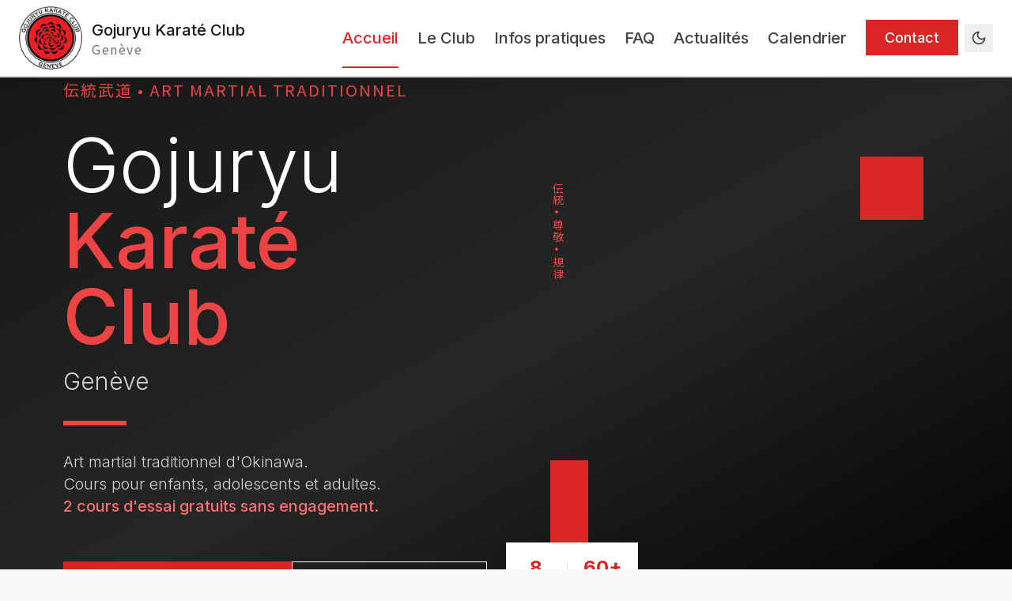

--- FILE ---
content_type: text/html
request_url: https://gkc-geneve.ch/
body_size: 1419
content:
<!doctype html>
<html lang="fr">
  <head>
    <meta charset="UTF-8" />

    <!-- Favicons -->
    <link rel="icon" type="image/png" sizes="32x32" href="/favicon-32x32.png" />
    <link rel="icon" type="image/png" sizes="16x16" href="/favicon-16x16.png" />
    <link rel="apple-touch-icon" sizes="180x180" href="/apple-touch-icon.png" />
    <link rel="manifest" href="/site.webmanifest" />

    <meta name="viewport" content="width=device-width, initial-scale=1.0" />
    <meta name="robots" content="index, follow" />

    <link rel="preconnect" href="https://gkc-geneve.ch" />
    <link rel="dns-prefetch" href="https://gkc-geneve.ch" />

    <link rel="preload" as="image" href="/GKC_LOGO.png" fetchpriority="high" />
    <link rel="preload" as="image" href="/photo_page_club.jpg" fetchpriority="high" />

    <meta http-equiv="X-UA-Compatible" content="IE=edge" />
    <meta name="theme-color" content="#1f2937" />
    <!-- TODO: Ajouter votre code de vérification Google Search Console -->
    <!-- Obtenir le code sur: https://search.google.com/search-console -->
    <!-- <meta name="google-site-verification" content="VOTRE_CODE_ICI" /> -->
    
    <!-- Schema.org structured data -->
    <script type="application/ld+json">
    {
      "@context": "https://schema.org",
      "@type": "Organization",
      "name": "Okinawa Goju-Ryu Kenkyukai Genève",
      "alternateName": "GKC Genève",
      "url": "https://gkc-geneve.ch",
      "logo": "https://gkc-geneve.ch/GKC_LOGO.png",
      "image": "https://gkc-geneve.ch/GKC_LOGO.png",
      "contactPoint": {
        "@type": "ContactPoint",
        "telephone": "+41784115041",
        "contactType": "customer service",
        "availableLanguage": ["French", "English"],
        "email": "contact@gkc-geneve.ch"
      },
      "address": {
        "@type": "PostalAddress",
        "streetAddress": "Rue Jean-Robert-Chouet 8",
        "addressLocality": "Genève",
        "postalCode": "1202",
        "addressCountry": "CH"
      },
      "geo": {
        "@type": "GeoCoordinates",
        "latitude": "46.204391",
        "longitude": "6.143158"
      },
      "foundingDate": "2018",
      "sport": "Karate",
      "description": "École de karaté Goju-Ryu Kenkyukai Genève affiliée à Masaji Taira (9e Dan). Bunkai authentique d'Okinawa, kata traditionnels, cours pour tous âges.",
      "founder": {
        "@type": "Person",
        "name": "Masaji Taira",
        "honorificSuffix": "9e Dan Hanshi"
      },
      "memberOf": {
        "@type": "Organization",
        "name": "Okinawa Goju-Ryu Kenkyukai"
      },
      "aggregateRating": {
        "@type": "AggregateRating",
        "ratingValue": "4.8",
        "bestRating": "5",
        "worstRating": "1",
        "ratingCount": "24"
      },
      "sameAs": [
        "https://www.facebook.com/gkcgeneve",
        "https://www.instagram.com/gkcgeneve"
      ]
    }
    </script>

    <title>Gojuryu Karaté Club Genève - École Goju-Ryu Kenkyukai quartier Grottes</title>
    <meta name="description" content="École de karaté Goju-Ryu Kenkyukai Genève affiliée à Masaji Taira (9e Dan). Bunkai authentique d'Okinawa, kata traditionnels. Cours enfants et adultes. Arts martiaux Genève Suisse." />

    <!-- Cloudflare Turnstile - Explicit Rendering -->
    <script src="https://challenges.cloudflare.com/turnstile/v0/api.js?render=explicit" async defer></script>
    <script type="module" crossorigin src="/assets/index-CqT3lRed.js"></script>
    <link rel="modulepreload" crossorigin href="/assets/vendor-other-2P3MwyF_.js">
    <link rel="modulepreload" crossorigin href="/assets/vendor-CZzONdlw.js">
    <link rel="stylesheet" crossorigin href="/assets/index-VxDgI0YM.css">
    <meta name="keywords" content="karaté Genève, Goju-Ryu, cours karaté, dojo Genève, Grottes, Cornavin, arts martiaux">
    <meta name="prerendered" content="true">
  </head>
  <body>
    <div id="root"></div>
  </body>
</html>

--- FILE ---
content_type: application/javascript
request_url: https://gkc-geneve.ch/assets/vendor-other-2P3MwyF_.js
body_size: 1862
content:
import{g as U}from"./vendor-CZzONdlw.js";var V={exports:{}},W={};(function(r){function c(n,e){var t=n.length;n.push(e);n:for(;0<t;){var a=t-1>>>1,f=n[a];if(0<d(f,e))n[a]=e,n[t]=f,t=a;else break n}}function l(n){return n.length===0?null:n[0]}function v(n){if(n.length===0)return null;var e=n[0],t=n.pop();if(t!==e){n[0]=t;n:for(var a=0,f=n.length,M=f>>>1;a<M;){var m=2*(a+1)-1,R=n[m],w=m+1,O=n[w];if(0>d(R,t))w<f&&0>d(O,R)?(n[a]=O,n[w]=t,a=w):(n[a]=R,n[m]=t,a=m);else if(w<f&&0>d(O,t))n[a]=O,n[w]=t,a=w;else break n}}return e}function d(n,e){var t=n.sortIndex-e.sortIndex;return t!==0?t:n.id-e.id}if(typeof performance=="object"&&typeof performance.now=="function"){var y=performance;r.unstable_now=function(){return y.now()}}else{var h=Date,_=h.now();r.unstable_now=function(){return h.now()-_}}var u=[],s=[],g=1,o=null,i=3,I=!1,b=!1,p=!1,H=typeof setTimeout=="function"?setTimeout:null,z=typeof clearTimeout=="function"?clearTimeout:null,G=typeof setImmediate<"u"?setImmediate:null;typeof navigator<"u"&&navigator.scheduling!==void 0&&navigator.scheduling.isInputPending!==void 0&&navigator.scheduling.isInputPending.bind(navigator.scheduling);function C(n){for(var e=l(s);e!==null;){if(e.callback===null)v(s);else if(e.startTime<=n)v(s),e.sortIndex=e.expirationTime,c(u,e);else break;e=l(s)}}function F(n){if(p=!1,C(n),!b)if(l(u)!==null)b=!0,D(L);else{var e=l(s);e!==null&&N(F,e.startTime-n)}}function L(n,e){b=!1,p&&(p=!1,z(k),k=-1),I=!0;var t=i;try{for(C(e),o=l(u);o!==null&&(!(o.expirationTime>e)||n&&!Q());){var a=o.callback;if(typeof a=="function"){o.callback=null,i=o.priorityLevel;var f=a(o.expirationTime<=e);e=r.unstable_now(),typeof f=="function"?o.callback=f:o===l(u)&&v(u),C(e)}else v(u);o=l(u)}if(o!==null)var M=!0;else{var m=l(s);m!==null&&N(F,m.startTime-e),M=!1}return M}finally{o=null,i=t,I=!1}}var E=!1,T=null,k=-1,J=5,K=-1;function Q(){return!(r.unstable_now()-K<J)}function q(){if(T!==null){var n=r.unstable_now();K=n;var e=!0;try{e=T(!0,n)}finally{e?P():(E=!1,T=null)}}else E=!1}var P;if(typeof G=="function")P=function(){G(q)};else if(typeof MessageChannel<"u"){var S=new MessageChannel,Y=S.port2;S.port1.onmessage=q,P=function(){Y.postMessage(null)}}else P=function(){H(q,0)};function D(n){T=n,E||(E=!0,P())}function N(n,e){k=H(function(){n(r.unstable_now())},e)}r.unstable_IdlePriority=5,r.unstable_ImmediatePriority=1,r.unstable_LowPriority=4,r.unstable_NormalPriority=3,r.unstable_Profiling=null,r.unstable_UserBlockingPriority=2,r.unstable_cancelCallback=function(n){n.callback=null},r.unstable_continueExecution=function(){b||I||(b=!0,D(L))},r.unstable_forceFrameRate=function(n){0>n||125<n||(J=0<n?Math.floor(1e3/n):5)},r.unstable_getCurrentPriorityLevel=function(){return i},r.unstable_getFirstCallbackNode=function(){return l(u)},r.unstable_next=function(n){switch(i){case 1:case 2:case 3:var e=3;break;default:e=i}var t=i;i=e;try{return n()}finally{i=t}},r.unstable_pauseExecution=function(){},r.unstable_requestPaint=function(){},r.unstable_runWithPriority=function(n,e){switch(n){case 1:case 2:case 3:case 4:case 5:break;default:n=3}var t=i;i=n;try{return e()}finally{i=t}},r.unstable_scheduleCallback=function(n,e,t){var a=r.unstable_now();switch(typeof t=="object"&&t!==null?(t=t.delay,t=typeof t=="number"&&0<t?a+t:a):t=a,n){case 1:var f=-1;break;case 2:f=250;break;case 5:f=1073741823;break;case 4:f=1e4;break;default:f=5e3}return f=t+f,n={id:g++,callback:e,priorityLevel:n,startTime:t,expirationTime:f,sortIndex:-1},t>a?(n.sortIndex=t,c(s,n),l(u)===null&&n===l(s)&&(p?(z(k),k=-1):p=!0,N(F,t-a))):(n.sortIndex=f,c(u,n),b||I||(b=!0,D(L))),n},r.unstable_shouldYield=Q,r.unstable_wrapCallback=function(n){var e=i;return function(){var t=i;i=e;try{return n.apply(this,arguments)}finally{i=t}}}})(W);V.exports=W;var B=V.exports,X=function(r,c,l,v,d,y,h,_){if(!r){var u;if(c===void 0)u=new Error("Minified exception occurred; use the non-minified dev environment for the full error message and additional helpful warnings.");else{var s=[l,v,d,y,h,_],g=0;u=new Error(c.replace(/%s/g,function(){return s[g++]})),u.name="Invariant Violation"}throw u.framesToPop=1,u}},Z=X;const x=U(Z);var j=function(c,l,v,d){var y=v?v.call(d,c,l):void 0;if(y!==void 0)return!!y;if(c===l)return!0;if(typeof c!="object"||!c||typeof l!="object"||!l)return!1;var h=Object.keys(c),_=Object.keys(l);if(h.length!==_.length)return!1;for(var u=Object.prototype.hasOwnProperty.bind(l),s=0;s<h.length;s++){var g=h[s];if(!u(g))return!1;var o=c[g],i=l[g];if(y=v?v.call(d,o,i,g):void 0,y===!1||y===void 0&&o!==i)return!1}return!0};const $=U(j);export{$ as a,x as i,B as s};


--- FILE ---
content_type: application/javascript
request_url: https://gkc-geneve.ch/assets/index-CqT3lRed.js
body_size: 10250
content:
const __vite__mapDeps=(i,m=__vite__mapDeps,d=(m.f||(m.f=["assets/Breadcrumbs-CrUSooEO.js","assets/vendor-CZzONdlw.js","assets/vendor-other-2P3MwyF_.js","assets/Home-DG3Sw-I6.js","assets/OptimizedImage-io2XddBB.js","assets/newsArticles-Cd-OR0sX.js","assets/useScrollAnimation-apd39aFA.js","assets/About-DOfvTNoO.js","assets/Classes-Mp0koeAF.js","assets/FAQ--dXHr0Wk.js","assets/News-2mPP8g_2.js","assets/NewsArticle-CtsKAb_u.js","assets/Contact-DLNlZk4g.js","assets/Calendar-B1WijYVn.js","assets/LegalNotices-CBbz0Oen.js","assets/PrivacyPolicy-bDcThEP5.js","assets/Sitemap-DEb3BMOc.js","assets/NotFound-CJe3cMAo.js"])))=>i.map(i=>d[i]);
var B=Object.defineProperty;var U=(a,t,r)=>t in a?B(a,t,{enumerable:!0,configurable:!0,writable:!0,value:r}):a[t]=r;var R=(a,t,r)=>U(a,typeof t!="symbol"?t+"":t,r);import{r as u,j as e,R as f,u as L,L as g,M as Y,S as X,a as Z,X as ee,I as te,A as k,P as se,b as re,c as ne,H as ae,C as oe,d as ie,e as le,B as ce,f as de,h as y,i as ue,k as me}from"./vendor-CZzONdlw.js";import"./vendor-other-2P3MwyF_.js";(function(){const t=document.createElement("link").relList;if(t&&t.supports&&t.supports("modulepreload"))return;for(const s of document.querySelectorAll('link[rel="modulepreload"]'))n(s);new MutationObserver(s=>{for(const i of s)if(i.type==="childList")for(const c of i.addedNodes)c.tagName==="LINK"&&c.rel==="modulepreload"&&n(c)}).observe(document,{childList:!0,subtree:!0});function r(s){const i={};return s.integrity&&(i.integrity=s.integrity),s.referrerPolicy&&(i.referrerPolicy=s.referrerPolicy),s.crossOrigin==="use-credentials"?i.credentials="include":s.crossOrigin==="anonymous"?i.credentials="omit":i.credentials="same-origin",i}function n(s){if(s.ep)return;s.ep=!0;const i=r(s);fetch(s.href,i)}})();const pe="modulepreload",xe=function(a){return"/"+a},$={},j=function(t,r,n){let s=Promise.resolve();if(r&&r.length>0){document.getElementsByTagName("link");const c=document.querySelector("meta[property=csp-nonce]"),x=c?.nonce||c?.getAttribute("nonce");s=Promise.allSettled(r.map(h=>{if(h=xe(h),h in $)return;$[h]=!0;const v=h.endsWith(".css"),N=v?'[rel="stylesheet"]':"";if(document.querySelector(`link[href="${h}"]${N}`))return;const d=document.createElement("link");if(d.rel=v?"stylesheet":pe,v||(d.as="script"),d.crossOrigin="",d.href=h,x&&d.setAttribute("nonce",x),document.head.appendChild(d),v)return new Promise((o,m)=>{d.addEventListener("load",o),d.addEventListener("error",()=>m(new Error(`Unable to preload CSS for ${h}`)))})}))}function i(c){const x=new Event("vite:preloadError",{cancelable:!0});if(x.payload=c,window.dispatchEvent(x),!x.defaultPrevented)throw c}return s.then(c=>{for(const x of c||[])x.status==="rejected"&&i(x.reason);return t().catch(i)})},q=u.createContext(void 0),he=({children:a})=>{const[t,r]=u.useState(()=>{if(typeof window>"u")return"light";const s=localStorage.getItem("theme");return s||(window.matchMedia("(prefers-color-scheme: dark)").matches?"dark":"light")});u.useEffect(()=>{const s=document.documentElement;t==="dark"?s.classList.add("dark"):s.classList.remove("dark"),localStorage.setItem("theme",t)},[t]);const n=()=>{r(s=>s==="light"?"dark":"light")};return e.jsx(q.Provider,{value:{theme:t,toggleTheme:n},children:a})},ge=()=>{const a=u.useContext(q);if(!a)throw new Error("useTheme must be used within ThemeProvider");return a};f.lazy(()=>j(()=>import("./Breadcrumbs-CrUSooEO.js"),__vite__mapDeps([0,1,2])));const fe=({children:a})=>{const[t,r]=u.useState(!1),[n,s]=u.useState(!1),i=L(),c=u.useRef(null),x=u.useRef(null),{theme:h,toggleTheme:v}=ge();u.useEffect(()=>{let o=!1;const m=()=>{o||(requestAnimationFrame(()=>{const p=window.scrollY;s(w=>!w&&p>50?!0:w&&p<5?!1:w),o=!1}),o=!0)};let b;const l=()=>{clearTimeout(b),b=setTimeout(m,10)};return window.addEventListener("scroll",l,{passive:!0}),()=>{window.removeEventListener("scroll",l),clearTimeout(b)}},[]),u.useEffect(()=>{r(!1)},[i.pathname]),u.useEffect(()=>(t?document.body.style.overflow="hidden":document.body.style.overflow="unset",()=>{document.body.style.overflow="unset"}),[t]),u.useEffect(()=>{if(!t)return;const o=m=>{if(m.key==="Escape"&&(r(!1),c.current?.focus()),m.key==="Tab"){const b=x.current;if(!b)return;const l=b.querySelectorAll('a[href], button:not([disabled]), [tabindex]:not([tabindex="-1"])'),p=l[0],w=l[l.length-1];m.shiftKey?document.activeElement===p&&(m.preventDefault(),w?.focus()):document.activeElement===w&&(m.preventDefault(),p?.focus())}};return document.addEventListener("keydown",o),()=>document.removeEventListener("keydown",o)},[t]);const N=[{name:"Accueil",href:"/"},{name:"Le Club",href:"/a-propos"},{name:"Infos pratiques",href:"/cours"},{name:"FAQ",href:"/faq"},{name:"Actualités",href:"/actualites"},{name:"Calendrier",href:"/calendrier"}],d=o=>i.pathname===o;return e.jsxs("div",{className:"min-h-screen bg-gray-50",children:[e.jsx("a",{href:"#main-content",className:"sr-only focus:not-sr-only focus:absolute focus:top-0 focus:left-0 bg-red-600 text-white px-4 py-2 z-[60] focus:outline-none focus:ring-2 focus:ring-red-500 focus:ring-offset-2",onClick:o=>{o.preventDefault();const m=document.getElementById("main-content");m&&(m.focus(),m.scrollIntoView())},children:"Aller au contenu principal"}),e.jsxs("header",{className:`bg-white border-b-2 sticky top-0 z-50 transition-all duration-300 ${n?"border-gray-400 shadow-japanese backdrop-blur-sm bg-white/95 transition-shadow duration-300":"border-gray-300 shadow-zen transition-shadow duration-300"}`,children:[e.jsxs("div",{className:"max-w-full mx-auto px-2 sm:px-4 lg:px-6",children:[e.jsxs("div",{className:`flex items-center ${n?"py-1":"py-2"} transition-[padding] duration-300 ease-out`,children:[e.jsxs(g,{to:"/",className:`flex items-center space-x-3 flex-shrink-0 ${n?"scale-95":"scale-100"} transition-transform duration-300 ease-out`,children:[e.jsx("img",{src:"/GKC_LOGO.png",alt:"Gojuryu Karaté Club Genève",className:`object-contain ${n?"w-16 h-16":"w-20 h-20"} transition-[width,height] duration-300 ease-out`}),e.jsxs("div",{className:"block",children:[e.jsx("h1",{className:`font-medium text-gray-900 transition-all duration-300 ${n?"text-sm sm:text-base lg:text-lg":"text-base sm:text-lg lg:text-xl"} transition-[font-size] duration-300 ease-out`,children:"Gojuryu Karaté Club"}),e.jsx("p",{className:`text-gray-500 japanese-accent tracking-wide ${n?"text-xs":"text-sm"} transition-[font-size] duration-300 ease-out`,children:"Genève"})]})]}),e.jsx("nav",{className:"hidden nav:flex flex-1 justify-end space-x-2 lg:space-x-4 xl:space-x-6 mr-2 lg:mr-4 xl:mr-6",children:N.map(o=>e.jsxs(g,{to:o.href,className:`relative text-sm nav:text-base lg:text-lg xl:text-xl font-medium transition-colors duration-300 text-center whitespace-nowrap ${d(o.href)?"text-red-600":"text-gray-700 hover:text-red-600"}`,children:[d(o.href)&&e.jsx("span",{className:"absolute -bottom-4 nav:-bottom-5 lg:-bottom-6 left-0 w-full h-0.5 bg-red-600"}),o.name]},o.name))}),e.jsx("div",{className:"hidden nav:block flex-shrink-0",children:e.jsx(g,{to:"/contact",className:"bg-red-600 text-white px-3 nav:px-4 lg:px-6 py-2 nav:py-2.5 lg:py-3 text-sm nav:text-base lg:text-lg font-medium hover:bg-red-700 transition-colors duration-300",children:"Contact"})}),e.jsx("button",{onClick:v,className:"p-2 text-gray-700 hover:text-red-600 transition-colors duration-300 ml-2","aria-label":h==="light"?"Activer le mode sombre":"Activer le mode clair",children:h==="light"?e.jsx(Y,{size:20}):e.jsx(X,{size:20})}),e.jsx("button",{ref:c,className:`nav:hidden p-2 text-gray-700 hover:text-red-600 ml-2 relative transition-all duration-300 ${t?"text-red-600":""}`,onClick:()=>r(!t),"aria-label":t?"Fermer le menu":"Ouvrir le menu","aria-expanded":t,"aria-controls":"mobile-menu",children:e.jsxs("div",{className:"relative w-6 h-6",children:[e.jsx("span",{className:`absolute inset-0 transition-all duration-300 ${t?"rotate-180 opacity-0":"rotate-0 opacity-100"}`,children:e.jsx(Z,{size:24})}),e.jsx("span",{className:`absolute inset-0 transition-all duration-300 ${t?"rotate-0 opacity-100":"rotate-180 opacity-0"}`,children:e.jsx(ee,{size:24})})]})})]}),e.jsx("div",{id:"mobile-menu",ref:x,className:`nav:hidden overflow-hidden transition-all duration-300 ease-in-out ${t?"max-h-96 opacity-100":"max-h-0 opacity-0"}`,"aria-hidden":!t,children:e.jsx("div",{className:"pb-3",children:e.jsxs("div",{className:"flex flex-col",children:[N.map(o=>e.jsx(g,{to:o.href,className:`px-4 py-2.5 text-sm font-medium transition-all duration-200 border-l-4 min-h-[44px] flex items-center justify-between ${d(o.href)?"text-red-600 bg-red-50 border-red-600 font-semibold":"text-gray-700 hover:text-red-600 hover:bg-gray-50 border-transparent hover:border-red-200"}`,onClick:()=>r(!1),children:e.jsxs("span",{className:"flex items-center justify-between w-full",children:[o.name,d(o.href)&&e.jsx("span",{className:"w-2 h-2 bg-red-600 rounded-full"})]})},o.name)),e.jsx("div",{className:"px-4 pt-3",children:e.jsx(g,{to:"/contact",className:"block bg-red-600 text-white px-6 py-3 rounded-lg font-medium hover:bg-red-700 transition-all duration-200 shadow-lg text-center min-h-[44px] flex items-center justify-center",onClick:()=>r(!1),children:"Cours d'essai"})})]})})})]}),t&&e.jsx("div",{className:"nav:hidden fixed inset-0 bg-black/20 backdrop-blur-sm -z-10",onClick:()=>r(!1),"aria-hidden":"true"})]}),e.jsx("main",{id:"main-content",tabIndex:-1,className:"focus:outline-none",children:a}),e.jsxs("footer",{className:"bg-gradient-to-b from-gray-900 via-gray-900 to-black text-white relative overflow-hidden",children:[e.jsx("div",{className:"absolute inset-0 tatami-texture opacity-5 pointer-events-none"}),e.jsx("div",{className:"absolute top-0 left-0 right-0 h-1 bg-gradient-to-r from-transparent via-red-600 to-transparent"}),e.jsxs("div",{className:"max-w-7xl mx-auto px-4 sm:px-6 lg:px-8 py-16",children:[e.jsxs("div",{className:"grid grid-cols-1 md:grid-cols-2 lg:grid-cols-4 gap-12 mb-12",children:[e.jsxs("div",{className:"lg:col-span-2",children:[e.jsxs("div",{className:"flex items-center space-x-4 mb-6 group",children:[e.jsx("div",{className:"w-16 h-16 flex items-center justify-center bg-white/5 rounded-lg p-2 group-hover:bg-white/10 transition-all duration-300",children:e.jsx("img",{src:"/GKC_LOGO.png",alt:"Gojuryu Karaté Club Genève",className:"w-full h-full object-contain"})}),e.jsxs("div",{children:[e.jsx("h3",{className:"text-xl font-bold tracking-wide",children:"Gojuryu Karaté Club"}),e.jsx("p",{className:"text-red-500 text-sm japanese-accent tracking-widest",children:"GENÈVE"})]})]}),e.jsx("p",{className:"text-gray-400 mb-8 leading-relaxed text-base max-w-md",children:"Club de karaté traditionnel enseignant le style Gojuryu Kenkyukai à Genève. Fondé en 2018, héritier de 33 ans d'expérience dans le Karaté traditionnel."}),e.jsx("div",{className:"flex space-x-3",children:e.jsx("a",{href:"https://www.instagram.com/gkcgeneve/?hl=fr",target:"_blank",rel:"noopener noreferrer",className:"group/social w-11 h-11 flex items-center justify-center bg-white/5 hover:bg-red-600 rounded-lg transition-all duration-300 focus:outline-none focus:ring-2 focus:ring-red-500 focus:ring-offset-2 focus:ring-offset-gray-900","aria-label":"Suivez-nous sur Instagram",children:e.jsx(te,{size:20,className:"text-gray-400 group-hover/social:text-white transition-colors"})})})]}),e.jsxs("div",{children:[e.jsx("h4",{className:"text-lg font-bold mb-6 japanese-accent tracking-wide",children:"Navigation"}),e.jsxs("ul",{className:"space-y-3",children:[e.jsx("li",{children:e.jsxs(g,{to:"/",className:"text-gray-400 hover:text-red-500 transition-colors inline-flex items-center group/link",children:[e.jsx(k,{size:16,className:"mr-2 opacity-0 group-hover/link:opacity-100 -ml-6 group-hover/link:ml-0 transition-all duration-300"}),"Accueil"]})}),e.jsx("li",{children:e.jsxs(g,{to:"/a-propos",className:"text-gray-400 hover:text-red-500 transition-colors inline-flex items-center group/link",children:[e.jsx(k,{size:16,className:"mr-2 opacity-0 group-hover/link:opacity-100 -ml-6 group-hover/link:ml-0 transition-all duration-300"}),"Le Club"]})}),e.jsx("li",{children:e.jsxs(g,{to:"/cours",className:"text-gray-400 hover:text-red-500 transition-colors inline-flex items-center group/link",children:[e.jsx(k,{size:16,className:"mr-2 opacity-0 group-hover/link:opacity-100 -ml-6 group-hover/link:ml-0 transition-all duration-300"}),"Infos pratiques"]})}),e.jsx("li",{children:e.jsxs(g,{to:"/calendrier",className:"text-gray-400 hover:text-red-500 transition-colors inline-flex items-center group/link",children:[e.jsx(k,{size:16,className:"mr-2 opacity-0 group-hover/link:opacity-100 -ml-6 group-hover/link:ml-0 transition-all duration-300"}),"Calendrier"]})}),e.jsx("li",{children:e.jsxs(g,{to:"/actualites",className:"text-gray-400 hover:text-red-500 transition-colors inline-flex items-center group/link",children:[e.jsx(k,{size:16,className:"mr-2 opacity-0 group-hover/link:opacity-100 -ml-6 group-hover/link:ml-0 transition-all duration-300"}),"Actualités"]})})]})]}),e.jsxs("div",{children:[e.jsx("h4",{className:"text-lg font-bold mb-6 japanese-accent tracking-wide",children:"Contact"}),e.jsxs("div",{className:"space-y-4",children:[e.jsxs("a",{href:"tel:+41784115041",className:"group/contact flex items-start space-x-3 text-gray-400 hover:text-red-500 transition-colors",children:[e.jsx("div",{className:"w-10 h-10 flex items-center justify-center bg-white/5 group-hover/contact:bg-red-600/20 rounded-lg transition-all duration-300 flex-shrink-0",children:e.jsx(se,{size:18,className:"text-red-500"})}),e.jsxs("div",{className:"pt-2",children:[e.jsx("div",{className:"text-xs text-gray-500 mb-1",children:"Téléphone"}),e.jsx("div",{className:"text-sm",children:"+41 78 411 50 41"})]})]}),e.jsxs("a",{href:"mailto:contact@gkc-geneve.ch",className:"group/contact flex items-start space-x-3 text-gray-400 hover:text-red-500 transition-colors",children:[e.jsx("div",{className:"w-10 h-10 flex items-center justify-center bg-white/5 group-hover/contact:bg-red-600/20 rounded-lg transition-all duration-300 flex-shrink-0",children:e.jsx(re,{size:18,className:"text-red-500"})}),e.jsxs("div",{className:"pt-2",children:[e.jsx("div",{className:"text-xs text-gray-500 mb-1",children:"Email"}),e.jsx("div",{className:"text-sm break-all",children:"contact@gkc-geneve.ch"})]})]}),e.jsxs("div",{className:"flex items-start space-x-3 text-gray-400",children:[e.jsx("div",{className:"w-10 h-10 flex items-center justify-center bg-white/5 rounded-lg flex-shrink-0",children:e.jsx(ne,{size:18,className:"text-red-500"})}),e.jsxs("div",{className:"pt-2",children:[e.jsx("div",{className:"text-xs text-gray-500 mb-1",children:"Adresse"}),e.jsxs("div",{className:"text-sm leading-relaxed",children:["Rue Jean-Robert-Chouet 8",e.jsx("br",{}),"1202 Genève"]})]})]})]})]})]}),e.jsx("div",{className:"border-t border-white/10 mb-8"}),e.jsxs("div",{className:"flex flex-col lg:flex-row justify-between items-center gap-6",children:[e.jsx("p",{className:"text-gray-500 text-sm order-2 lg:order-1",children:"© 2025 Gojuryu Karaté Club Genève. Tous droits réservés."}),e.jsxs("div",{className:"flex flex-wrap justify-center gap-6 order-1 lg:order-2",children:[e.jsx(g,{to:"/mentions-legales",className:"text-sm text-gray-400 hover:text-red-500 transition-colors focus:text-red-500 focus:outline-none focus:ring-2 focus:ring-red-500 focus:ring-offset-2 focus:ring-offset-black rounded px-2 py-1","aria-label":"Mentions légales",children:"Mentions légales"}),e.jsx(g,{to:"/politique-confidentialite",className:"text-sm text-gray-400 hover:text-red-500 transition-colors focus:text-red-500 focus:outline-none focus:ring-2 focus:ring-red-500 focus:ring-offset-2 focus:ring-offset-black rounded px-2 py-1","aria-label":"Politique de confidentialité",children:"Politique de confidentialité"}),e.jsx(g,{to:"/plan-du-site",className:"text-sm text-gray-400 hover:text-red-500 transition-colors focus:text-red-500 focus:outline-none focus:ring-2 focus:ring-red-500 focus:ring-offset-2 focus:ring-offset-black rounded px-2 py-1","aria-label":"Plan du site",children:"Plan du site"})]})]})]})]})]})},je=({title:a,description:t,image:r,imageWidth:n,imageHeight:s,imageAlt:i,type:c="website",structuredData:x,publishedTime:h,modifiedTime:v,author:N,videoUrl:d,videoType:o,videoWidth:m,videoHeight:b})=>{const l=L(),p={url:"https://gkc-geneve.ch",siteName:"GKC Genève",twitterSite:"@gkcgeneve",twitterCreator:"@gkcgeneve"},w={"/":{url:"/photo_page_club.jpg",width:1200,height:1600,alt:"Dojo karaté Goju-Ryu Genève - GKC quartier des Grottes"},"/a-propos":{url:"/dojo_chojun_miyagi.jpg",width:1200,height:800,alt:"Histoire du Goju-Ryu Okinawa - Dojo Chojun Miyagi"},"/cours":{url:"/photo_page_club.jpg",width:1200,height:1600,alt:"Cours de karaté Goju-Ryu pour tous à Genève"},"/actualites":{url:"/stage_kumite_acgk_2025.jpeg",width:1200,height:1200,alt:"Actualités karaté Genève - Stages et événements GKC"},"/contact":{url:"/photo_page_club.jpg",width:1200,height:1600,alt:"Contactez le Gojuryu Karaté Club Genève"},"/calendrier":{url:"/championnat_genevois_2025.jpg",width:1200,height:1697,alt:"Calendrier karaté Genève 2025 - Événements et stages"},"/faq":{url:"/GKC_LOGO.png",width:800,height:800,alt:"Questions fréquentes - Gojuryu Karaté Club Genève"}},I={"/":{title:"Gojuryu Karaté Club Genève - École Goju-Ryu Kenkyukai quartier Grottes",description:"École de karaté Goju-Ryu Kenkyukai à Genève affiliée à Masaji Taira. Cours enfants et adultes quartier des Grottes, près de Cornavin."},"/a-propos":{title:"À propos - Notre école et la méthode Goju-Ryu Kenkyukai",description:"Histoire du club, biographie de Masaji Taira 9e Dan et philosophie du Goju-Ryu Kenkyukai. Arts martiaux traditionnels Okinawa à Genève."},"/cours":{title:"Nos cours de karaté - Horaires, tarifs et planning",description:"Cours de karaté tous âges : éveil martial (5-8 ans), enfants, ados et adultes. Horaires, tarifs et planning de la saison."},"/faq":{title:"Questions fréquentes - Tout savoir sur notre club",description:"Réponses aux questions fréquentes sur nos cours, tarifs, horaires et inscriptions. Toutes les infos pratiques pour débuter."},"/actualites":{title:"Actualités du club - Stages, compétitions et événements",description:"Actualité du dojo : stages bunkai, compétitions, passages de grades et événements. Restez informé des news du club."},"/contact":{title:"Nous contacter - Cours d'essai gratuit",description:"Contactez-nous pour plus d'infos ou un cours d'essai gratuit. Dojo quartier des Grottes Genève, près de la gare Cornavin."},"/calendrier":{title:"Calendrier 2025-2026 - Événements et vacances scolaires",description:"Calendrier de la saison : stages, passages de grades, compétitions et vacances. Planifiez votre année au dojo."}},P=I[l.pathname]||I["/"],C=w[l.pathname]||w["/"],_=a||P.title,G=t||P.description,E=r||C.url,H=n||C.width,F=s||C.height,z=i||C.alt,A=E.startsWith("http")?E:`${p.url}${E}`,M={"/":"Accueil","/a-propos":"À propos","/cours":"Nos cours","/faq":"Questions fréquentes","/actualites":"Actualités","/contact":"Contact","/calendrier":"Calendrier"},V=()=>{const W=l.pathname.split("/").filter(Boolean),T=[{"@type":"ListItem",position:1,name:"Accueil",item:p.url}];let O="";return W.forEach((K,J)=>{O+=`/${K}`;const Q=M[O]||K;T.push({"@type":"ListItem",position:J+2,name:Q,item:`${p.url}${O}`})}),{"@context":"https://schema.org","@type":"BreadcrumbList",itemListElement:T}};return e.jsxs(ae,{children:[e.jsx("title",{children:_}),e.jsx("meta",{name:"description",content:G}),e.jsx("meta",{name:"viewport",content:"width=device-width, initial-scale=1.0, maximum-scale=5.0"}),e.jsx("meta",{name:"robots",content:"index, follow, max-image-preview:large, max-snippet:-1, max-video-preview:-1"}),e.jsx("link",{rel:"canonical",href:`${p.url}${l.pathname}`}),e.jsx("meta",{name:"google-site-verification",content:"YOUR_VERIFICATION_CODE"}),e.jsx("meta",{property:"og:title",content:_}),e.jsx("meta",{property:"og:description",content:G}),e.jsx("meta",{property:"og:image",content:A}),e.jsx("meta",{property:"og:image:secure_url",content:A}),e.jsx("meta",{property:"og:image:width",content:String(H)}),e.jsx("meta",{property:"og:image:height",content:String(F)}),e.jsx("meta",{property:"og:image:alt",content:z}),e.jsx("meta",{property:"og:image:type",content:"image/jpeg"}),e.jsx("meta",{property:"og:url",content:`${p.url}${l.pathname}`}),e.jsx("meta",{property:"og:type",content:c}),e.jsx("meta",{property:"og:site_name",content:p.siteName}),e.jsx("meta",{property:"og:locale",content:"fr_CH"}),c==="article"&&e.jsxs(e.Fragment,{children:[h&&e.jsx("meta",{property:"article:published_time",content:h}),v&&e.jsx("meta",{property:"article:modified_time",content:v}),N&&e.jsx("meta",{property:"article:author",content:N}),e.jsx("meta",{property:"article:section",content:"Actualités"}),e.jsx("meta",{property:"article:tag",content:"karaté"}),e.jsx("meta",{property:"article:tag",content:"Goju-Ryu"}),e.jsx("meta",{property:"article:tag",content:"Genève"}),e.jsx("meta",{property:"article:tag",content:"Okinawa"}),e.jsx("meta",{property:"article:tag",content:"arts martiaux"})]}),d&&e.jsxs(e.Fragment,{children:[e.jsx("meta",{property:"og:video",content:d}),e.jsx("meta",{property:"og:video:secure_url",content:d}),o&&e.jsx("meta",{property:"og:video:type",content:o}),m&&e.jsx("meta",{property:"og:video:width",content:String(m)}),b&&e.jsx("meta",{property:"og:video:height",content:String(b)})]}),e.jsx("meta",{name:"twitter:card",content:"summary_large_image"}),e.jsx("meta",{name:"twitter:site",content:p.twitterSite}),e.jsx("meta",{name:"twitter:creator",content:p.twitterCreator}),e.jsx("meta",{name:"twitter:title",content:_}),e.jsx("meta",{name:"twitter:description",content:G}),e.jsx("meta",{name:"twitter:image",content:A}),e.jsx("meta",{name:"twitter:image:alt",content:z}),e.jsx("meta",{name:"author",content:"Okinawa Goju-Ryu Kenkyukai Genève"}),e.jsx("meta",{name:"geo.region",content:"CH-GE"}),e.jsx("meta",{name:"geo.placename",content:"Genève"}),e.jsx("meta",{name:"geo.position",content:"46.204391;6.143158"}),e.jsx("meta",{name:"ICBM",content:"46.204391, 6.143158"}),e.jsx("meta",{httpEquiv:"content-language",content:"fr-CH"}),e.jsx("link",{rel:"alternate",hrefLang:"fr-CH",href:`${p.url}${l.pathname}`}),e.jsx("link",{rel:"alternate",hrefLang:"fr",href:`${p.url}${l.pathname}`}),e.jsx("meta",{name:"theme-color",content:"#dc2626"}),e.jsx("meta",{name:"msapplication-TileColor",content:"#dc2626"}),e.jsx("link",{rel:"preconnect",href:"https://fonts.googleapis.com"}),e.jsx("link",{rel:"preconnect",href:"https://fonts.gstatic.com",crossOrigin:"anonymous"}),e.jsx("link",{rel:"preload",href:"https://fonts.googleapis.com/css2?family=Inter:wght@300;400;500;600;700&family=Noto+Sans+JP:wght@300;400;500;600;700&family=Shizuru&display=swap",as:"style",onLoad:"this.onload=null;this.rel='stylesheet'"}),e.jsx("noscript",{dangerouslySetInnerHTML:{__html:'<link rel="stylesheet" href="https://fonts.googleapis.com/css2?family=Inter:wght@300;400;500;600;700&family=Noto+Sans+JP:wght@300;400;500;600;700&family=Shizuru&display=swap" />'}}),e.jsx("link",{rel:"dns-prefetch",href:"//fonts.googleapis.com"}),e.jsx("link",{rel:"dns-prefetch",href:"//fonts.gstatic.com"}),e.jsx("link",{rel:"dns-prefetch",href:"//images.pexels.com"}),e.jsx("link",{rel:"preconnect",href:"https://images.pexels.com",crossOrigin:"anonymous"}),l.pathname==="/"&&e.jsx("script",{type:"application/ld+json",children:JSON.stringify({"@context":"https://schema.org","@type":["LocalBusiness","SportsClub"],name:"Gojuryu Karaté Club Genève - Dojo Grottes",alternateName:"GKC Genève",image:"https://gkc-geneve.ch/GKC_LOGO.png","@id":"https://gkc-geneve.ch/",url:"https://gkc-geneve.ch",telephone:"+41784115041",email:"contact@gkc-geneve.ch",sport:"Karaté Goju-Ryu",description:"Dojo de karaté traditionnel Goju-Ryu Kenkyukai situé dans le quartier des Grottes à Genève, près de Cornavin. Cours pour enfants et adultes.",priceRange:"CHF 300-500",address:{"@type":"PostalAddress",streetAddress:"Rue Jean-Robert-Chouet 8",addressLocality:"Genève",addressRegion:"Genève",postalCode:"1202",addressCountry:"CH"},areaServed:{"@type":"Place",name:"Genève et Suisse Romande"},geo:{"@type":"GeoCoordinates",latitude:46.2044,longitude:6.1432},hasOfferingCatalog:{"@type":"OfferingCatalog",name:"Cours de Karaté",itemListElement:[{"@type":"Offer",itemOffered:{"@type":"Service",name:"Éveil Karaté (5-8 ans)",description:"Cours de karaté pour enfants débutants"}},{"@type":"Offer",itemOffered:{"@type":"Service",name:"Karaté Juniors (8-12 ans)",description:"Cours de karaté traditionnel pour enfants"}},{"@type":"Offer",itemOffered:{"@type":"Service",name:"Karaté Adultes (16+ ans)",description:"Cours de karaté Goju-Ryu pour adultes"}}]},openingHoursSpecification:[{"@type":"OpeningHoursSpecification",dayOfWeek:["Monday"],opens:"20:00",closes:"21:30",description:"Karaté Adultes"},{"@type":"OpeningHoursSpecification",dayOfWeek:["Wednesday"],opens:"14:00",closes:"20:30",description:"Éveil, Enfants, Junior et Adultes"},{"@type":"OpeningHoursSpecification",dayOfWeek:["Friday"],opens:"18:30",closes:"20:30",description:"Junior et Adultes"}],sameAs:["https://www.facebook.com/gkcgeneve","https://www.instagram.com/gkcgeneve"]})}),l.pathname==="/cours"&&e.jsx("script",{type:"application/ld+json",children:JSON.stringify({"@context":"https://schema.org","@type":"Course",name:"Cours de Karaté Goju-Ryu Genève",description:"Cours de karaté traditionnel Goju-Ryu Kenkyukai pour tous âges dans le quartier des Grottes à Genève",address:{"@type":"PostalAddress",streetAddress:"Rue Jean-Robert-Chouet 8",addressLocality:"Genève",postalCode:"1202",addressCountry:"CH"},provider:{"@type":"Organization",name:"Gojuryu Karaté Club Genève",url:"https://gkc-geneve.ch"},courseCode:"GKC-KARATE",educationalLevel:"Débutant à Avancé",timeRequired:"P1Y",offers:[{"@type":"Offer",name:"Éveil Karaté",price:"300",priceCurrency:"CHF",eligibilityToWorkRequirement:"5-8 ans"},{"@type":"Offer",name:"Karaté Enfants",price:"400",priceCurrency:"CHF",eligibilityToWorkRequirement:"8-15 ans"},{"@type":"Offer",name:"Karaté Adultes",price:"500",priceCurrency:"CHF",eligibilityToWorkRequirement:"16+ ans"}],schedule:{"@type":"Schedule",repeatFrequency:"P1W",byDay:["Monday","Wednesday","Friday"]},geo:{"@type":"GeoCoordinates",latitude:46.2044,longitude:6.1432},openingHoursSpecification:[{"@type":"OpeningHoursSpecification",dayOfWeek:["Monday"],opens:"20:00",closes:"21:30"},{"@type":"OpeningHoursSpecification",dayOfWeek:["Wednesday"],opens:"14:00",closes:"20:30"},{"@type":"OpeningHoursSpecification",dayOfWeek:["Friday"],opens:"18:30",closes:"20:30"}],sameAs:["https://www.facebook.com/gkcgeneve","https://www.instagram.com/gkcgeneve"]})}),l.pathname==="/contact"&&e.jsx("script",{type:"application/ld+json",children:JSON.stringify({"@context":"https://schema.org","@type":"FAQPage",mainEntity:[{"@type":"Question",name:"Comment s'inscrire aux cours d'essai gratuits ?",acceptedAnswer:{"@type":"Answer",text:"C'est très simple ! Il suffit de vous présenter directement sur place avec des vêtements de sport adaptés lors de nos créneaux d'entraînement. Nous offrons deux cours d'essai gratuits pour découvrir notre méthode."}},{"@type":"Question",name:"Où se garer près du dojo des Grottes ?",acceptedAnswer:{"@type":"Answer",text:"Le parking le plus pratique est celui de la gare Cornavin, situé à quelques minutes à pied du dojo. Dans le quartier des Grottes, vous trouverez également des places de stationnement payantes."}},{"@type":"Question",name:"À partir de quel âge peut-on commencer le karaté Goju-Ryu à Genève ?",acceptedAnswer:{"@type":"Answer",text:"Notre école des Grottes accueille les enfants à partir de 5 ans avec notre cours d'éveil karaté spécialement conçu pour les plus jeunes. Il n'y a aucune limite d'âge supérieure !"}},{"@type":"Question",name:"Quels sont les tarifs pour le karaté à Genève ?",acceptedAnswer:{"@type":"Answer",text:"Nos tarifs annuels sont : 300 CHF (jusqu'à 7 ans), 400 CHF (8-15 ans), 500 CHF (dès 16 ans). Nous offrons des réductions familiales importantes : -20% dès le 2ème membre, -30% pour le 3ème."}},{"@type":"Question",name:"Faut-il avoir de l'expérience pour commencer le karaté Goju-Ryu à Genève ?",acceptedAnswer:{"@type":"Answer",text:"Absolument pas ! Notre dojo des Grottes accueille tous les niveaux, du débutant complet au pratiquant expérimenté. Nos instructeurs certifiés Kenkyukai adaptent l'enseignement selon votre expérience."}},{"@type":"Question",name:"Quels sont les horaires des cours enfants ?",acceptedAnswer:{"@type":"Answer",text:"Éveil Karaté (5-8 ans) le mercredi de 14h00 à 15h00, Juniors (8-12 ans) le mercredi de 15h00 à 16h30, Adolescents (8-16 ans) les mercredi et vendredi de 18h30 à 20h00."}}]})}),x&&e.jsx("script",{type:"application/ld+json",children:JSON.stringify(x)}),l.pathname!=="/"&&e.jsx("script",{type:"application/ld+json",children:JSON.stringify(V())})]})},ye=()=>{const{pathname:a}=L(),[t,r]=u.useState(!1);u.useEffect(()=>{window.scrollTo(0,0)},[a]),u.useEffect(()=>{const s=()=>{window.pageYOffset>300?r(!0):r(!1)};return window.addEventListener("scroll",s),()=>window.removeEventListener("scroll",s)},[]);const n=()=>{window.scrollTo({top:0,behavior:"smooth"})};return e.jsx(e.Fragment,{children:t&&e.jsx("button",{onClick:n,className:"fixed bottom-8 right-8 bg-red-600 text-white p-3 rounded-full shadow-lg hover:bg-red-700 transition-all duration-300 z-50 hover:scale-110","aria-label":"Retour en haut de page",children:e.jsx(oe,{size:20})})})},S=({type:a,className:t="",lines:r=3})=>{const n="animate-pulse bg-gray-300";switch(a){case"text":return e.jsx("div",{className:`space-y-2 ${t}`,children:Array.from({length:r}).map((s,i)=>e.jsx("div",{className:`h-4 ${n} rounded ${i===r-1?"w-3/4":"w-full"}`},i))});case"card":return e.jsxs("div",{className:`bg-white shadow-zen p-6 space-y-4 ${t}`,children:[e.jsx("div",{className:`h-6 ${n} rounded w-1/2`}),e.jsx("div",{className:`h-4 ${n} rounded w-full`}),e.jsx("div",{className:`h-4 ${n} rounded w-3/4`}),e.jsx("div",{className:`h-8 ${n} rounded w-24`})]});case"image":return e.jsx("div",{className:`${n} rounded ${t}`,style:{minHeight:"200px"}});case"button":return e.jsx("div",{className:`h-10 ${n} rounded w-32 ${t}`});default:return e.jsx("div",{className:`h-4 ${n} rounded ${t}`})}},ve=({message:a="Chargement...",context:t="page"})=>t==="inline"?e.jsx("div",{className:"flex items-center justify-center p-4",children:e.jsxs("div",{className:"flex items-center space-x-2",children:[e.jsx("div",{className:"w-2 h-2 bg-red-600 rounded-full animate-bounce"}),e.jsx("div",{className:"w-2 h-2 bg-red-600 rounded-full animate-bounce",style:{animationDelay:"0.1s"}}),e.jsx("div",{className:"w-2 h-2 bg-red-600 rounded-full animate-bounce",style:{animationDelay:"0.2s"}}),e.jsx("span",{className:"text-gray-600 text-sm ml-2",children:a})]})}):t==="form"?e.jsxs("div",{className:"flex items-center justify-center space-x-3 py-2",children:[e.jsx("div",{className:"w-5 h-5 border-2 border-red-600 border-t-transparent rounded-full animate-spin"}),e.jsx("span",{className:"text-gray-700 font-medium",children:a})]}):e.jsx("div",{className:"min-h-screen bg-gray-50 flex items-center justify-center",children:e.jsxs("div",{className:"max-w-4xl mx-auto px-4 space-y-8",children:[e.jsxs("div",{className:"text-center space-y-4",children:[e.jsx(S,{type:"text",lines:1,className:"w-64 mx-auto"}),e.jsx(S,{type:"text",lines:1,className:"w-40 mx-auto"})]}),e.jsx("div",{className:"grid grid-cols-1 md:grid-cols-2 lg:grid-cols-3 gap-6",children:Array.from({length:6}).map((r,n)=>e.jsx(S,{type:"card"},n))}),e.jsxs("div",{className:"text-center",children:[e.jsxs("div",{className:"flex items-center justify-center space-x-2 mb-4",children:[e.jsx("div",{className:"w-2 h-2 bg-red-600 rounded-full animate-bounce"}),e.jsx("div",{className:"w-2 h-2 bg-red-600 rounded-full animate-bounce",style:{animationDelay:"0.1s"}}),e.jsx("div",{className:"w-2 h-2 bg-red-600 rounded-full animate-bounce",style:{animationDelay:"0.2s"}})]}),e.jsxs("p",{className:"text-gray-600 japanese-accent tracking-wide text-sm",children:[e.jsx("span",{lang:"ja",children:"読み込み中"})," • ",a]})]})]})});class be extends u.Component{constructor(){super(...arguments);R(this,"state",{hasError:!1});R(this,"handleRefresh",()=>{window.location.reload()})}static getDerivedStateFromError(r){return{hasError:!0,error:r}}componentDidCatch(r,n){}render(){return this.state.hasError?e.jsx("div",{className:"min-h-screen bg-gray-50 flex items-center justify-center",children:e.jsxs("div",{className:"max-w-md mx-auto text-center space-y-6 p-8",children:[e.jsx("div",{className:"w-16 h-16 bg-red-100 rounded-full flex items-center justify-center mx-auto",children:e.jsx(ie,{className:"text-red-600",size:32})}),e.jsxs("div",{className:"space-y-2",children:[e.jsx("h2",{className:"text-xl font-medium text-gray-900",children:"Une erreur s'est produite"}),e.jsx("p",{className:"text-gray-600",children:"Nous nous excusons pour la gêne occasionnée."})]}),e.jsxs("button",{onClick:this.handleRefresh,className:"inline-flex items-center space-x-2 bg-red-600 text-white px-6 py-3 hover:bg-red-700 transition-colors duration-300",children:[e.jsx(le,{size:16}),e.jsx("span",{children:"Actualiser la page"})]}),!1]})}):this.props.children}}const we=f.lazy(()=>j(()=>import("./Home-DG3Sw-I6.js"),__vite__mapDeps([3,1,2,4,5,6]))),Ne=f.lazy(()=>j(()=>import("./About-DOfvTNoO.js"),__vite__mapDeps([7,1,2,4,6]))),ke=f.lazy(()=>j(()=>import("./Classes-Mp0koeAF.js"),__vite__mapDeps([8,1,2,4]))),Ce=f.lazy(()=>j(()=>import("./FAQ--dXHr0Wk.js"),__vite__mapDeps([9,1,2]))),_e=f.lazy(()=>j(()=>import("./News-2mPP8g_2.js"),__vite__mapDeps([10,1,2,4,5]))),Ge=f.lazy(()=>j(()=>import("./NewsArticle-CtsKAb_u.js"),__vite__mapDeps([11,1,2,4,5]))),Ee=f.lazy(()=>j(()=>import("./Contact-DLNlZk4g.js"),__vite__mapDeps([12,1,2,4]))),Ae=f.lazy(()=>j(()=>import("./Calendar-B1WijYVn.js"),__vite__mapDeps([13,1,2]))),Oe=f.lazy(()=>j(()=>import("./LegalNotices-CBbz0Oen.js"),__vite__mapDeps([14,1,2]))),Re=f.lazy(()=>j(()=>import("./PrivacyPolicy-bDcThEP5.js"),__vite__mapDeps([15,1,2]))),Se=f.lazy(()=>j(()=>import("./Sitemap-DEb3BMOc.js"),__vite__mapDeps([16,1,2]))),Le=f.lazy(()=>j(()=>import("./NotFound-CJe3cMAo.js"),__vite__mapDeps([17,1,2])));function Ie(){return e.jsx(be,{children:e.jsx(he,{children:e.jsxs(ce,{children:[e.jsx(ye,{}),e.jsx(je,{}),e.jsx(fe,{children:e.jsx(u.Suspense,{fallback:e.jsx(ve,{}),children:e.jsxs(de,{children:[e.jsx(y,{path:"/",element:e.jsx(we,{})}),e.jsx(y,{path:"/a-propos",element:e.jsx(Ne,{})}),e.jsx(y,{path:"/cours",element:e.jsx(ke,{})}),e.jsx(y,{path:"/faq",element:e.jsx(Ce,{})}),e.jsx(y,{path:"/actualites",element:e.jsx(_e,{})}),e.jsx(y,{path:"/actualites/:slug",element:e.jsx(Ge,{})}),e.jsx(y,{path:"/contact",element:e.jsx(Ee,{})}),e.jsx(y,{path:"/calendrier",element:e.jsx(Ae,{})}),e.jsx(y,{path:"/mentions-legales",element:e.jsx(Oe,{})}),e.jsx(y,{path:"/politique-confidentialite",element:e.jsx(Re,{})}),e.jsx(y,{path:"/plan-du-site",element:e.jsx(Se,{})}),e.jsx(y,{path:"*",element:e.jsx(Le,{})})]})})})]})})})}"serviceWorker"in navigator&&window.addEventListener("load",()=>{navigator.serviceWorker.register("/sw.js").then(()=>{}).catch(()=>{})});const D=document.getElementById("root");if(!D)throw new Error("Root element not found");ue(D).render(e.jsx(me,{children:e.jsx(Ie,{})}));export{ve as L,je as S};


--- FILE ---
content_type: application/javascript
request_url: https://gkc-geneve.ch/assets/Home-DG3Sw-I6.js
body_size: 6173
content:
import{r as v,j as e,l as f,m as N,L as i,A as n,n as h,o as b}from"./vendor-CZzONdlw.js";import{O as g}from"./OptimizedImage-io2XddBB.js";import{n as w}from"./newsArticles-Cd-OR0sX.js";import{u as j}from"./useScrollAnimation-apd39aFA.js";import"./vendor-other-2P3MwyF_.js";const y=[{name:"Vacances de Noël 2025-2026",startDate:"2025-12-21",endDate:"2026-01-04",announcementMessage:"Les cours seront suspendus du 21 décembre 2025 au 4 janvier 2026. Bonnes fêtes de fin d'année !",activeMessage:"Le club est actuellement fermé pour les vacances de Noël. Reprise des cours le lundi 5 janvier 2026. Joyeuses fêtes !"},{name:"Relâches février 2025",startDate:"2025-02-08",endDate:"2025-02-16",announcementMessage:"Les cours seront suspendus du 8 au 16 février 2025 pour les relâches scolaires.",activeMessage:"Le club est actuellement fermé pour les relâches. Reprise des cours le lundi 17 février 2025."},{name:"Vacances de Pâques 2025",startDate:"2025-04-12",endDate:"2025-04-27",announcementMessage:"Les cours seront suspendus du 12 au 27 avril 2025 pour les vacances de Pâques.",activeMessage:"Le club est actuellement fermé pour les vacances de Pâques. Reprise des cours le lundi 28 avril 2025."},{name:"Vacances d'été 2025",startDate:"2025-06-28",endDate:"2025-08-24",announcementMessage:"Les cours seront suspendus du 28 juin au 24 août 2025 pour les vacances d'été.",activeMessage:"Le club est actuellement fermé pour les vacances d'été. Reprise des cours le lundi 25 août 2025."},{name:"Vacances d'automne 2025",startDate:"2025-10-18",endDate:"2025-10-26",announcementMessage:"Les cours seront suspendus du 18 au 26 octobre 2025 pour les vacances d'automne.",activeMessage:"Le club est actuellement fermé pour les vacances d'automne. Reprise des cours le lundi 27 octobre 2025."},{name:"Relâches février 2026",startDate:"2026-02-07",endDate:"2026-02-15",announcementMessage:"Les cours seront suspendus du 7 au 15 février 2026 pour les relâches scolaires.",activeMessage:"Le club est actuellement fermé pour les relâches. Reprise des cours le lundi 16 février 2026."},{name:"Vacances de Pâques 2026",startDate:"2026-04-04",endDate:"2026-04-19",announcementMessage:"Les cours seront suspendus du 4 au 19 avril 2026 pour les vacances de Pâques.",activeMessage:"Le club est actuellement fermé pour les vacances de Pâques. Reprise des cours le lundi 20 avril 2026."},{name:"Vacances d'été 2026",startDate:"2026-06-27",endDate:"2026-08-23",announcementMessage:"Les cours seront suspendus du 27 juin au 23 août 2026 pour les vacances d'été.",activeMessage:"Le club est actuellement fermé pour les vacances d'été. Reprise des cours le lundi 24 août 2026."},{name:"Vacances d'automne 2026",startDate:"2026-10-17",endDate:"2026-10-25",announcementMessage:"Les cours seront suspendus du 17 au 25 octobre 2026 pour les vacances d'automne.",activeMessage:"Le club est actuellement fermé pour les vacances d'automne. Reprise des cours le lundi 26 octobre 2026."},{name:"Vacances de Noël 2026-2027",startDate:"2026-12-19",endDate:"2027-01-03",announcementMessage:"Les cours seront suspendus du 19 décembre 2026 au 3 janvier 2027. Bonnes fêtes de fin d'année !",activeMessage:"Le club est actuellement fermé pour les vacances de Noël. Reprise des cours le lundi 4 janvier 2027. Joyeuses fêtes !"}];function k(a=new Date){const c=new Date(a.getFullYear(),a.getMonth(),a.getDate());for(const t of y){const[r,x,o]=t.startDate.split("-").map(Number),[m,s,l]=t.endDate.split("-").map(Number),d=new Date(r,x-1,o),u=new Date(m,s-1,l),p=new Date(d);if(p.setDate(p.getDate()-7),c>=d&&c<=u)return{isAnnouncement:!1,isActive:!0,message:t.activeMessage,holiday:t};if(c>=p&&c<d)return{isAnnouncement:!0,isActive:!1,message:t.announcementMessage,holiday:t}}return{isAnnouncement:!1,isActive:!1,message:"",holiday:null}}const R=()=>{const[a,c]=v.useState(0),t=k(),r=[{text:"Le Karaté est comme un bâtiment. Les fondations doivent être solides. Il faut commencer par maîtriser son corps.",japanese:"基礎が大切",author:"Masaji Taira",info:"Fondateur du Gojuryu Kenkyukai - 9ᵉ Dan"},{text:"Si les Kata ne sont plus utilisés en combat, nous finirons par les perdre.",japanese:"型は戦いで使わなければ失われる",author:"Masaji Taira",info:"Fondateur du Gojuryu Kenkyukai - 9ᵉ Dan"},{text:"Ne perdez pas l'ancien ; ne négligez pas le nouveau.",japanese:"古きを失うな、新しきを疎かにするな",author:"Chojun Miyagi",info:"Fondateur du Gojuryu - Dojo Kaisai-kan (Okinawa)"},{text:"L'esprit est le maître, la technique n'est qu'un serviteur.",japanese:"心が主、技は従",author:"Chojun Miyagi",info:"Fondateur du Gojuryu - Dojo Kaisai-kan (Okinawa)"}];v.useEffect(()=>{const s=setInterval(()=>{c(l=>(l+1)%r.length)},8e3);return()=>clearInterval(s)},[r.length]);const x=j({delay:0}),o=j({delay:100}),m=j({delay:0});return e.jsxs("div",{className:"bg-gray-100",children:[e.jsxs("section",{className:"relative h-screen bg-gradient-to-br from-gray-900 via-gray-800 to-black text-white overflow-hidden",children:[e.jsx("div",{className:"absolute inset-0 tatami-texture opacity-10"}),e.jsx("div",{className:"relative max-w-full xl:max-w-[95%] 2xl:max-w-[90%] mx-auto px-4 sm:px-6 lg:px-8 xl:px-12 2xl:px-16 py-1 pt-16 sm:py-2 sm:pt-20 lg:py-3 lg:pt-2 xl:pt-1 2xl:pt-0 h-screen flex items-center",children:e.jsxs("div",{className:"grid grid-cols-1 lg:grid-cols-12 gap-8 lg:gap-12 items-center w-full",children:[e.jsxs("div",{className:"lg:col-span-6 space-y-2 sm:space-y-3 lg:space-y-6 xl:space-y-8 2xl:space-y-10 animate-fade-in-up text-center lg:text-left",children:[e.jsx("div",{className:"japanese-accent text-red-500 text-sm sm:text-base lg:text-lg xl:text-xl 2xl:text-2xl tracking-widest uppercase",children:"伝統武道 • Art Martial Traditionnel"}),e.jsxs("h1",{className:"text-3xl xs:text-4xl sm:text-4xl md:text-5xl lg:text-6xl xl:text-7xl 2xl:text-7xl font-light leading-tight",role:"banner",children:[e.jsx("span",{className:"block text-4xl sm:text-5xl md:text-6xl lg:text-7xl xl:text-8xl 2xl:text-9xl",children:"Gojuryu"}),e.jsx("span",{className:"block text-red-500 font-medium text-4xl sm:text-5xl md:text-6xl lg:text-7xl xl:text-8xl 2xl:text-9xl",children:"Karaté Club"}),e.jsx("span",{className:"block text-base sm:text-lg md:text-xl lg:text-2xl xl:text-3xl 2xl:text-4xl text-gray-300 mt-2 sm:mt-3 xl:mt-4 2xl:mt-4 font-light",children:"Genève"})]}),e.jsx("div",{className:"w-16 xl:w-20 2xl:w-24 h-1 xl:h-1.5 2xl:h-2 bg-red-500"}),e.jsxs("p",{className:"text-sm sm:text-base lg:text-lg xl:text-xl 2xl:text-2xl text-gray-300 leading-relaxed max-w-2xl xl:max-w-3xl 2xl:max-w-4xl font-light mx-auto lg:mx-0",children:["Art martial traditionnel d'Okinawa.",e.jsx("br",{}),"Cours pour enfants, adolescents et adultes.",e.jsx("br",{}),e.jsx("span",{className:"text-red-400 font-medium",children:"2 cours d'essai gratuits sans engagement."})]}),(t.isAnnouncement||t.isActive)&&e.jsx("div",{className:`${t.isActive?"bg-red-600/90":"bg-yellow-600/90"} backdrop-blur-sm border-2 ${t.isActive?"border-red-400":"border-yellow-400"} rounded-lg p-4 sm:p-5 lg:p-6 shadow-2xl animate-fade-in-up max-w-2xl xl:max-w-3xl 2xl:max-w-4xl mx-auto lg:mx-0`,children:e.jsxs("div",{className:"flex items-start space-x-3 lg:space-x-4",children:[e.jsx("div",{className:"flex-shrink-0",children:t.isActive?e.jsx(f,{className:"w-6 h-6 lg:w-7 lg:h-7 xl:w-8 xl:h-8 text-white"}):e.jsx(N,{className:"w-6 h-6 lg:w-7 lg:h-7 xl:w-8 xl:h-8 text-white"})}),e.jsxs("div",{className:"flex-1",children:[e.jsx("h3",{className:"text-base sm:text-lg lg:text-xl xl:text-2xl font-semibold text-white mb-1 lg:mb-2",children:t.isActive?"🎄 Vacances en cours":"📢 Information importante"}),e.jsx("p",{className:"text-sm sm:text-base lg:text-lg xl:text-xl text-white/95 leading-relaxed",children:t.message})]})]})}),e.jsxs("div",{className:"flex flex-col sm:flex-row gap-2 sm:gap-3 lg:gap-4 xl:gap-6 2xl:gap-8 pt-1 sm:pt-2 lg:pt-4 xl:pt-6 2xl:pt-8 justify-center lg:justify-start",children:[e.jsxs(i,{to:"/contact#contact-form",className:"group flex items-center justify-center space-x-3 xl:space-x-4 2xl:space-x-5 bg-red-600 text-white px-6 sm:px-8 xl:px-10 2xl:px-12 py-3 sm:py-4 xl:py-5 2xl:py-6 hover:bg-red-700 transition-all duration-300 border border-red-600 text-sm sm:text-base xl:text-lg 2xl:text-xl",children:[e.jsx("span",{className:"font-medium",children:"Essayer gratuitement"}),e.jsx(n,{size:20,className:"xl:w-6 xl:h-6 2xl:w-7 2xl:h-7 group-hover:translate-x-1 transition-transform"})]}),e.jsxs(i,{to:"/cours",className:"group flex items-center justify-center space-x-3 xl:space-x-4 2xl:space-x-5 border border-white text-white px-6 sm:px-8 xl:px-10 2xl:px-12 py-3 sm:py-4 xl:py-5 2xl:py-6 hover:bg-white hover:text-gray-900 transition-all duration-300 text-sm sm:text-base xl:text-lg 2xl:text-xl",children:[e.jsx("span",{className:"font-medium",children:"Voir les horaires"}),e.jsx(n,{size:20,className:"xl:w-6 xl:h-6 2xl:w-7 2xl:h-7 group-hover:translate-x-1 transition-transform"})]})]})]}),e.jsxs("div",{className:"lg:col-span-6 relative mt-2 sm:mt-3 lg:mt-0",children:[e.jsxs("div",{className:"relative",children:[e.jsx(g,{src:"/img_0185-2.jpg",alt:"Cours de karaté Goju-Ryu traditionnel enfants et adultes Genève",title:"École de karaté Goju-Ryu Kenkyukai à Genève - Cours pour tous âges",className:"w-full h-56 sm:h-72 md:h-96 lg:h-[28rem] xl:h-[36rem] 2xl:h-[40rem] object-cover",priority:!0,width:1920,height:1280,sizes:"(max-width: 640px) 100vw, (max-width: 1024px) 100vw, 50vw",seoKeywords:"dojo quartier Grottes Genève arts martiaux japonais"}),e.jsx("div",{className:"absolute top-4 sm:top-8 right-4 sm:right-8 w-12 sm:w-16 lg:w-20 h-12 sm:h-16 lg:h-20 bg-red-600 z-10"}),e.jsx("div",{className:"absolute bottom-4 sm:bottom-8 left-4 sm:left-8 w-8 sm:w-10 lg:w-12 h-16 sm:h-24 lg:h-32 bg-red-600 z-10"}),e.jsx("div",{className:"hidden sm:block absolute top-16 left-4 sm:left-8 vertical-text japanese-accent text-red-500 text-xs sm:text-sm z-10",children:"伝統 • 尊敬 • 規律"})]}),e.jsx("div",{className:"absolute -bottom-2 sm:-bottom-6 -left-3 sm:-left-6 bg-white text-gray-900 p-2 sm:p-4 shadow-zen z-20",children:e.jsxs("div",{className:"flex items-center space-x-2 sm:space-x-4",children:[e.jsxs("div",{className:"text-center",children:[e.jsx("p",{className:"text-lg sm:text-2xl font-bold text-red-600",children:"8"}),e.jsx("p",{className:"text-xs text-gray-600",children:"Années"})]}),e.jsx("div",{className:"w-px h-6 sm:h-8 bg-gray-200"}),e.jsxs("div",{className:"text-center",children:[e.jsx("p",{className:"text-lg sm:text-2xl font-bold text-red-600",children:"60+"}),e.jsx("p",{className:"text-xs text-gray-600",children:"Membres"})]})]})})]})]})}),e.jsx("div",{className:"absolute bottom-8 left-1/2 transform -translate-x-1/2 animate-bounce",children:e.jsx("div",{className:"w-6 h-10 border-2 border-white rounded-full flex justify-center",children:e.jsx("div",{className:"w-1 h-3 bg-white rounded-full mt-2"})})})]}),e.jsx("section",{className:"section-padding-reduced bg-white",children:e.jsx("div",{className:"max-w-7xl mx-auto px-4 sm:px-6 lg:px-8",children:e.jsxs("div",{ref:x.ref,className:`grid grid-cols-1 lg:grid-cols-12 gap-16 items-center transition-opacity duration-700 ${x.isVisible?"opacity-100":"opacity-0"}`,children:[e.jsx("div",{className:`lg:col-span-5 transition-all duration-700 ${x.isVisible?"translate-x-0 opacity-100":"-translate-x-8 opacity-0"}`,children:e.jsx("div",{className:"okinawan-corner p-4",children:e.jsx(g,{src:"/dojo_chojun_miyagi.jpg",alt:"Dojo traditionnel Okinawa pratique karaté Goju-Ryu Chojun Miyagi Genève",title:"Dojo traditionnel de Chojun Miyagi fondateur du Goju-Ryu à Okinawa",className:"w-full h-96 object-cover",width:1200,height:800,sizes:"(max-width: 1024px) 100vw, 40vw",seoKeywords:"arts martiaux authentiques Genève école"})})}),e.jsxs("div",{className:`lg:col-span-7 space-y-8 transition-all duration-700 delay-200 ${x.isVisible?"translate-x-0 opacity-100":"translate-x-8 opacity-0"}`,children:[e.jsxs("div",{className:"space-y-4",children:[e.jsx("div",{className:"japanese-accent text-red-600 text-sm sm:text-base lg:text-lg tracking-widest uppercase",children:"Philosophie"}),e.jsxs("h2",{className:"text-2xl sm:text-3xl lg:text-4xl xl:text-5xl font-light text-gray-900",children:["L'Art du Karaté",e.jsx("span",{className:"block text-red-600 font-medium",children:"Gojuryu d'Okinawa"})]}),e.jsx("div",{className:"w-16 h-1 bg-red-600"})]}),e.jsxs("div",{className:"space-y-8 text-sm sm:text-base lg:text-lg text-gray-700 leading-relaxed max-w-3xl",children:[e.jsxs("p",{children:[e.jsx("strong",{children:"Le Gojuryu"})," est un art martial qui unit harmonieusement les mouvements durs (Go) et les techniques souples (Ju). Cette discipline développe le corps et l'esprit dans un équilibre parfait."]}),e.jsxs("div",{className:"space-y-3",children:[e.jsx("p",{className:"font-medium text-gray-900",children:"Notre école se distingue par :"}),e.jsxs("ul",{className:"space-y-2 ml-6",children:[e.jsxs("li",{className:"flex items-start",children:[e.jsx("span",{className:"text-red-600 mr-3 flex-shrink-0",children:"•"}),e.jsxs("span",{children:["L'enseignement direct du ",e.jsx("strong",{children:"Gojuryu Kenkyukai"})," de Maître Masaji Taira (9ᵉ Dan)"]})]}),e.jsxs("li",{className:"flex items-start",children:[e.jsx("span",{className:"text-red-600 mr-3 flex-shrink-0",children:"•"}),e.jsx("span",{children:"Seule école officielle Kenkyukai en Suisse romande"})]}),e.jsxs("li",{className:"flex items-start",children:[e.jsx("span",{className:"text-red-600 mr-3 flex-shrink-0",children:"•"}),e.jsx("span",{children:"Tradition authentique d'Okinawa avec une pédagogie moderne"})]}),e.jsxs("li",{className:"flex items-start",children:[e.jsx("span",{className:"text-red-600 mr-3 flex-shrink-0",children:"•"}),e.jsx("span",{children:"Instructeurs certifiés dans des locaux modernes"})]}),e.jsxs("li",{className:"flex items-start",children:[e.jsx("span",{className:"text-red-600 mr-3 flex-shrink-0",children:"•"}),e.jsxs("span",{children:["Ouverture à la ",e.jsx("strong",{children:"compétition depuis 2 ans"})," avec des cours spécialisés en Kata et Kumité pour les ceintures avancées"]})]})]})]})]}),e.jsxs("div",{className:"flex flex-col sm:flex-row gap-4",children:[e.jsxs(i,{to:"/a-propos",className:"inline-flex items-center space-x-2 text-red-600 hover:text-red-700 font-medium transition-colors",children:[e.jsx("span",{children:"En savoir plus sur notre école"}),e.jsx(n,{size:16})]}),e.jsxs(i,{to:"/calendrier",className:"inline-flex items-center space-x-2 text-gray-700 hover:text-red-600 font-medium transition-colors",children:[e.jsx("span",{children:"Voir le calendrier"}),e.jsx(n,{size:16})]})]})]})]})})}),e.jsx("section",{className:"section-padding-reduced bg-gray-100",children:e.jsxs("div",{className:"max-w-7xl mx-auto px-4 sm:px-6 lg:px-8",children:[e.jsxs("div",{ref:o.ref,className:`text-center mb-16 transition-all duration-700 ${o.isVisible?"translate-y-0 opacity-100":"translate-y-8 opacity-0"}`,children:[e.jsx("div",{className:"japanese-accent text-red-600 text-sm sm:text-base lg:text-lg tracking-widest uppercase mb-4",children:"Notre Approche"}),e.jsx("h2",{className:"text-2xl sm:text-3xl lg:text-4xl xl:text-5xl font-light text-gray-900 mb-6",children:"Tradition & Modernité"}),e.jsx("div",{className:"w-16 h-1 bg-red-600 mx-auto"})]}),e.jsxs("div",{className:"relative",children:[e.jsx("div",{className:"absolute top-0 right-0 bg-gradient-to-l from-red-600 to-transparent w-12 h-full z-10 flex items-center justify-end pr-2 lg:hidden pointer-events-none",children:e.jsx(h,{className:"text-white",size:20})}),e.jsx("div",{className:"overflow-x-auto pb-4 -mx-4 px-4 lg:overflow-visible",children:e.jsx("div",{className:"flex lg:grid lg:grid-cols-4 gap-8 min-w-max lg:min-w-0",children:[{japanese:"分解",title:"Bunkai authentique",description:"Applications réelles des kata"},{japanese:"沖縄",title:"Tradition d'Okinawa",description:"Transmission directe authentique"},{japanese:"研究",title:"Recherche collective",description:"Investigation partagée Kenkyukai"},{japanese:"道場",title:"École genevoise",description:"Seule école officielle en Suisse romande"}].map((s,l)=>e.jsxs("div",{className:"group text-center space-y-4 p-8 bg-white hover:shadow-zen transition-all duration-300 w-72 lg:w-auto flex-shrink-0",children:[e.jsx("div",{className:"flex items-center justify-center mb-4 group-hover:scale-110 transition-transform duration-300 space-x-2",children:e.jsxs("div",{className:"flex items-center space-x-2",children:[e.jsx("div",{className:"text-red-600 text-3xl japanese-accent tracking-wide",children:s.japanese}),e.jsx("div",{className:"w-2 h-2 bg-red-600 rounded-full"}),e.jsxs("div",{className:"text-red-600 text-sm font-medium uppercase tracking-widest",children:[s.japanese==="分解"&&"ANALYSE",s.japanese==="沖縄"&&"OKINAWA",s.japanese==="研究"&&"RECHERCHE",s.japanese==="道場"&&"DOJO"]})]})}),e.jsx("h3",{className:"text-base sm:text-lg lg:text-xl font-medium text-gray-900",children:s.title}),e.jsx("p",{className:"text-sm sm:text-base text-gray-600 leading-relaxed",children:s.description})]},l))})})]}),e.jsx("div",{className:"text-center mt-12",children:e.jsxs(i,{to:"/cours#tarifs",className:"inline-flex items-center space-x-2 text-red-600 hover:text-red-700 font-medium transition-colors text-lg",children:[e.jsx("span",{children:"Découvrir nos tarifs"}),e.jsx(n,{size:20})]})})]})}),e.jsx("section",{className:"section-padding-reduced bg-white",children:e.jsxs("div",{className:"max-w-7xl mx-auto px-4 sm:px-6 lg:px-8",children:[e.jsxs("div",{className:"text-center mb-16",children:[e.jsx("div",{className:"japanese-accent text-red-600 text-sm sm:text-base lg:text-lg tracking-widest uppercase mb-4",children:"効果 • Bienfaits"}),e.jsx("h2",{className:"text-2xl sm:text-3xl lg:text-4xl xl:text-5xl font-light text-gray-900",children:"Les Bienfaits du Karaté"}),e.jsx("div",{className:"w-16 h-1 bg-red-600 mx-auto mt-6"})]}),e.jsxs("div",{className:"relative",children:[e.jsx("div",{className:"absolute top-0 right-0 bg-gradient-to-l from-red-600 to-transparent w-12 h-full z-10 flex items-center justify-end pr-2 md:hidden pointer-events-none",children:e.jsx(h,{className:"text-white",size:20})}),e.jsx("div",{className:"overflow-x-auto pb-4 -mx-4 px-4 md:overflow-visible",children:e.jsx("div",{className:"flex md:grid md:grid-cols-3 gap-8 min-w-max md:min-w-0",children:[{title:"Développement physique",japanese:"身体",benefits:["Amélioration de la coordination","Renforcement musculaire","Souplesse et équilibre","Condition cardiovasculaire"]},{title:"Développement mental",japanese:"精神",benefits:["Concentration et focus","Confiance en soi","Gestion du stress","Discipline personnelle"]},{title:"Valeurs sociales",japanese:"社会",benefits:["Respect d'autrui","Esprit d'équipe","Humilité et persévérance","Contrôle de soi"]}].map((s,l)=>e.jsxs("div",{className:"bg-gray-50 p-8 space-y-6 hover:bg-gray-100 hover:shadow-zen transition-all duration-300 w-80 md:w-auto flex-shrink-0",children:[e.jsxs("div",{className:"text-center space-y-2",children:[e.jsx("div",{className:"japanese-accent text-3xl text-red-600",children:s.japanese}),e.jsx("h3",{className:"text-base sm:text-lg lg:text-xl font-medium text-gray-900",children:s.title})]}),e.jsx("ul",{className:"space-y-3",children:s.benefits.map((d,u)=>e.jsxs("li",{className:"flex items-start space-x-3 text-gray-700",children:[e.jsx(b,{size:8,className:"text-red-600 mt-2 flex-shrink-0",fill:"currentColor"}),e.jsx("span",{className:"leading-relaxed",children:d})]},u))})]},l))})})]})]})}),e.jsx("section",{className:"section-padding-reduced bg-gray-100 overflow-hidden",children:e.jsx("div",{className:"max-w-4xl mx-auto px-4 sm:px-6 lg:px-8 text-center",children:e.jsxs("div",{className:"relative",children:[e.jsx("div",{className:"absolute -top-8 -left-8 text-red-600 text-8xl font-serif opacity-20",children:'"'}),e.jsxs("div",{className:"relative z-10 min-h-[200px] flex flex-col justify-center",children:[e.jsxs("blockquote",{className:"text-lg sm:text-xl lg:text-2xl xl:text-3xl font-light text-gray-800 leading-relaxed mb-4 animate-fade-in-up",children:['"',r[a].text,'"']},a),e.jsx("div",{className:"japanese-accent text-red-600 text-base sm:text-lg lg:text-xl mb-8 animate-fade-in-up opacity-80",style:{animationDelay:"0.3s"},children:r[a].japanese},`japanese-${a}`)]}),e.jsx("div",{className:"w-16 h-1 bg-red-600 mx-auto mb-4"}),e.jsxs("cite",{className:"japanese-accent text-gray-600 text-sm tracking-widest animate-fade-in-up space-y-1",style:{animationDelay:"0.6s"},children:[e.jsxs("div",{children:["— ",r[a].author]}),e.jsx("div",{className:"text-xs text-gray-600 font-light",children:r[a].info})]},`author-${a}`)]})})}),e.jsx("section",{className:"section-padding-reduced bg-white",children:e.jsxs("div",{className:"max-w-7xl mx-auto px-4 sm:px-6 lg:px-8",children:[e.jsxs("div",{ref:m.ref,className:`flex justify-between items-end mb-12 transition-all duration-700 ${m.isVisible?"translate-y-0 opacity-100":"translate-y-8 opacity-0"}`,children:[e.jsxs("div",{children:[e.jsx("div",{className:"japanese-accent text-red-600 text-xs sm:text-sm tracking-widest uppercase mb-4",children:"Actualités"}),e.jsx("h2",{className:"text-2xl sm:text-3xl lg:text-4xl xl:text-5xl font-light text-gray-900",children:"Dernières Nouvelles"})]}),e.jsxs(i,{to:"/actualites",className:"hidden md:flex items-center space-x-2 text-red-600 hover:text-red-700 font-medium transition-colors",children:[e.jsx("span",{children:"Voir toutes les actualités"}),e.jsx(n,{size:16})]})]}),e.jsxs("div",{className:"relative",children:[e.jsx("div",{className:"absolute top-0 right-0 bg-gradient-to-l from-red-600 to-transparent w-12 h-full z-10 flex items-center justify-end pr-2 md:hidden pointer-events-none",children:e.jsx(h,{className:"text-white",size:20})}),e.jsx("div",{className:"overflow-x-auto pb-4 -mx-4 px-4 md:overflow-visible",children:e.jsx("div",{className:"flex md:grid md:grid-cols-3 gap-8 min-w-max md:min-w-0",children:w.slice(0,3).map((s,l)=>e.jsx(i,{to:`/actualites/${s.slug}`,children:e.jsxs("article",{className:"group bg-white overflow-hidden hover:shadow-zen transition-all duration-300 h-full w-80 md:w-auto flex-shrink-0 active:scale-95 cursor-pointer",children:[e.jsxs("div",{className:"relative",children:[e.jsx(g,{src:s.image,alt:`${s.title} - actualité du club`,className:"w-full h-48 object-cover object-top transition-all duration-300 group-hover:scale-105",width:800,height:480,sizes:"(max-width: 768px) 80vw, 33vw",seoKeywords:"actualité karaté Genève GKC événement"}),e.jsx("div",{className:"absolute top-4 right-4 w-8 h-8 bg-red-600"})]}),e.jsxs("div",{className:"p-6 space-y-4",children:[e.jsx("div",{className:"text-sm text-gray-500 japanese-accent tracking-wide",children:s.date}),e.jsx("h3",{className:"text-base sm:text-lg lg:text-xl font-medium text-gray-900 line-clamp-2 group-hover:text-red-600 transition-colors",children:s.title}),e.jsxs("div",{className:"flex items-center text-red-600 text-sm font-medium",children:[e.jsx("span",{children:"Lire l'article complet"}),e.jsx(n,{size:14,className:"ml-1 group-hover:translate-x-1 transition-transform"})]})]})]})},l))})})]})]})}),e.jsxs("section",{className:"section-padding-reduced bg-gray-900 text-white relative overflow-hidden",children:[e.jsx("div",{className:"absolute inset-0 tatami-texture opacity-5"}),e.jsx("div",{className:"relative max-w-4xl mx-auto text-center px-4 sm:px-6 lg:px-8",children:e.jsxs("div",{className:"space-y-8",children:[e.jsx("div",{className:"japanese-accent text-red-500 text-sm sm:text-base lg:text-lg tracking-widest uppercase",children:"Rejoignez-nous"}),e.jsxs("h2",{className:"text-2xl sm:text-3xl lg:text-4xl xl:text-5xl font-light leading-tight",children:["Commencez Votre",e.jsx("span",{className:"block text-red-500 font-medium",children:"Parcours Martial"})]}),e.jsx("div",{className:"w-16 h-1 bg-red-600 mx-auto"}),e.jsxs("div",{className:"text-base sm:text-lg lg:text-xl text-gray-300 leading-relaxed max-w-2xl mx-auto space-y-4",children:[e.jsxs("p",{children:["Cours adaptés à tous les âges et niveaux :",e.jsx("br",{}),e.jsx("span",{className:"text-white",children:"Enfants dès 5 ans"})," • ",e.jsx("span",{className:"text-white",children:"Adolescents"})," • ",e.jsx("span",{className:"text-white",children:"Adultes"})]}),e.jsx("p",{className:"text-red-400 text-lg sm:text-xl lg:text-2xl font-medium",children:"2 cours d'essai gratuits sans engagement"})]}),e.jsxs("div",{className:"pt-8 flex flex-col sm:flex-row gap-4 justify-center items-center",children:[e.jsxs(i,{to:"/contact#contact-form",className:"inline-flex items-center space-x-3 bg-red-600 text-white px-10 py-4 hover:bg-red-700 transition-all duration-300 shadow-zen",children:[e.jsx("span",{className:"font-medium",children:"Réserver mon essai gratuit"}),e.jsx(n,{size:20})]}),e.jsxs(i,{to:"/cours",className:"inline-flex items-center space-x-3 border border-white text-white px-10 py-4 hover:bg-white hover:text-gray-900 transition-all duration-300",children:[e.jsx("span",{className:"font-medium",children:"Consulter les horaires"}),e.jsx(n,{size:20})]})]})]})})]})]})};export{R as default};


--- FILE ---
content_type: application/javascript
request_url: https://gkc-geneve.ch/assets/OptimizedImage-io2XddBB.js
body_size: 1627
content:
import{r as s,j as t}from"./vendor-CZzONdlw.js";const P=({src:a,alt:b,title:I,className:w="",style:y,width:O,height:R,priority:i=!1,seoKeywords:j="",fallbackSrc:E="/GKC_LOGO.png",sizes:S="(max-width: 480px) 100vw, (max-width: 768px) 90vw, (max-width: 1024px) 50vw, 33vw"})=>{const[o,k]=s.useState(!1),[N,z]=s.useState(i),[m,c]=s.useState(""),[l,d]=s.useState(!1),[f,u]=s.useState(0),[x,L]=s.useState(navigator.onLine),C=s.useRef(null),h=s.useRef(null),g=3;s.useEffect(()=>{const e=()=>{L(!0),l&&f<g&&(d(!1),u(r=>r+1))},n=()=>L(!1);return window.addEventListener("online",e),window.addEventListener("offline",n),()=>{window.removeEventListener("online",e),window.removeEventListener("offline",n)}},[l,f]);const p=(e,n)=>{if(e.includes("pexels.com")){const v=e.includes("?")?"&":"?",$=n||1200,q=Math.round($*.67);return`${e}${v}auto=compress&cs=tinysrgb&dpr=1&fit=crop&fm=webp&q=80&w=${$}&h=${q}`}return e},M=e=>e.includes("pexels.com")?[320,480,640,768,1024,1280,1920].map(r=>`${p(e,r)} ${r}w`).join(", "):"";s.useEffect(()=>{if(i)return;const e=new IntersectionObserver(n=>{const[r]=n;r.isIntersecting&&(z(!0),e.disconnect())},{threshold:.1,rootMargin:"50px"});return h.current&&e.observe(h.current),()=>e.disconnect()},[i]),s.useEffect(()=>{N&&c(p(a))},[N,a]);const V=()=>{k(!0),d(!1),u(0)},G=()=>{f<g?setTimeout(()=>{u(e=>e+1),f===g-1&&E?c(E):c(a)},500):d(!0)},H=()=>{d(!1),u(0),c(p(a))},A=j?`${b} ${j}`.trim():b,W=()=>{const e=["linear-gradient(45deg, #f5f5f5 0%, #e5e5e5 100%)","linear-gradient(45deg, #fafafa 0%, #f0f0f0 100%)","linear-gradient(45deg, #f8f8f8 0%, #ebebeb 100%)"],n=Math.abs(a.split("").reduce((r,v)=>r+v.charCodeAt(0),0))%e.length;return e[n]};return t.jsxs("div",{ref:h,className:`relative overflow-hidden ${w}`,style:y,children:[t.jsx("div",{className:`absolute inset-0 transition-opacity duration-500 ${o?"opacity-0":"opacity-100"}`,style:{background:W(),filter:"blur(8px)",transform:"scale(1.1)"}}),!o&&t.jsx("div",{className:"absolute inset-0 -skew-x-12 bg-gradient-to-r from-transparent via-white/20 to-transparent animate-shimmer"}),m&&t.jsx("img",{ref:C,src:m,srcSet:M(a)||void 0,sizes:S,alt:A,title:I,width:O,height:R,loading:i?"eager":"lazy",decoding:"async",fetchpriority:i?"high":"auto",onLoad:V,onError:G,className:`relative z-10 transition-opacity duration-500 ${o?"opacity-100":"opacity-0"} ${w}`,style:{...y,transform:o?"scale(1)":"scale(1.02)",transition:"all 0.5s ease-out",contentVisibility:i?"visible":"auto"}}),!o&&m&&!l&&t.jsx("div",{className:"absolute inset-0 flex items-center justify-center bg-gray-50/80 backdrop-blur-sm z-20",children:t.jsxs("div",{className:"flex flex-col items-center space-y-2",children:[t.jsx("div",{className:"w-8 h-8 border-2 border-red-600 border-t-transparent rounded-full animate-spin"}),!x&&t.jsx("span",{className:"text-xs text-gray-600",children:"Hors ligne"})]})}),l&&t.jsx("div",{className:"absolute inset-0 flex flex-col items-center justify-center bg-gray-100 z-20 p-4",children:t.jsxs("div",{className:"text-center space-y-3",children:[t.jsx("svg",{className:"w-12 h-12 text-gray-400 mx-auto",fill:"none",stroke:"currentColor",viewBox:"0 0 24 24",children:t.jsx("path",{strokeLinecap:"round",strokeLinejoin:"round",strokeWidth:2,d:"M12 8v4m0 4h.01M21 12a9 9 0 11-18 0 9 9 0 0118 0z"})}),t.jsx("p",{className:"text-sm text-gray-600",children:"Échec du chargement"}),!x&&t.jsx("p",{className:"text-xs text-gray-500",children:"Vous êtes hors ligne"}),x&&t.jsx("button",{onClick:H,className:"px-4 py-2 bg-red-600 text-white text-sm hover:bg-red-700 transition-colors","aria-label":"Réessayer de charger l'image",children:"Réessayer"})]})})]})};export{P as O};


--- FILE ---
content_type: application/javascript
request_url: https://gkc-geneve.ch/assets/useScrollAnimation-apd39aFA.js
body_size: 261
content:
import{r as s}from"./vendor-CZzONdlw.js";function x(l={}){const{threshold:i=.1,rootMargin:o="0px 0px -50px 0px",triggerOnce:e=!0,delay:n=0}=l,u=s.useRef(null),[d,t]=s.useState(!1),[c,f]=s.useState(!1);return s.useEffect(()=>{if(window.matchMedia("(prefers-reduced-motion: reduce)").matches){t(!0);return}const r=u.current;if(!r)return;const a=new IntersectionObserver(([m])=>{m.isIntersecting?n>0?setTimeout(()=>{t(!0),e&&f(!0)},n):(t(!0),e&&f(!0)):!e&&!c&&t(!1)},{threshold:i,rootMargin:o});return a.observe(r),()=>{r&&a.unobserve(r)}},[i,o,e,n,c]),{ref:u,isVisible:d}}export{x as u};


--- FILE ---
content_type: application/javascript
request_url: https://gkc-geneve.ch/assets/newsArticles-Cd-OR0sX.js
body_size: 22128
content:
const e=[{id:4,slug:"stage-kumite-acgk-elena-quirici-raul-cuerva-mora",title:"Stage Kumite ACGK avec Elena QUIRICI et Raúl CUERVA MORA",excerpt:"Le stage de fin d'année de l'ACGK a eu lieu le 13 décembre 2025 avec la championne Elena QUIRICI et son coach Raúl CUERVA MORA. Les membres du Comité du GKC ont participé à cet événement instructif et impressionnant.",fullContent:`
      <p class="mb-4">Le <strong>stage de fin d'année de l'ACGK</strong> (Association Cantonale Genevoise de Karaté-Do) s'est déroulé le samedi 13 décembre 2025 au Dojo de l'Étang à Châtelaine. Nous avons eu le privilège de recevoir une année encore la championne <strong>Elena QUIRICI</strong> et son coach <strong>Raúl CUERVA MORA</strong> pour un stage de kumite d'exception.</p>

      <h3 class="text-xl font-medium text-gray-900 mb-3 mt-6">Informations sur le stage</h3>
      <div class="mb-4 bg-gray-50 p-6 rounded-lg border-l-4 border-red-600">
        <ul class="space-y-2 text-gray-700">
          <li><strong>Date :</strong> Samedi 13 décembre 2025</li>
          <li><strong>Lieu :</strong> Dojo de l'Étang, 6 Allée des Nénuphars, 1219 Châtelaine</li>
          <li><strong>Organisateur :</strong> Association Cantonale Genevoise de Karaté-Do (ACGK)</li>
          <li><strong>Intervenants :</strong> Elena QUIRICI et Raúl CUERVA MORA</li>
          <li><strong>Tarif :</strong> Gratuit pour les membres ACGK / CHF 20 pour les autres participants</li>
        </ul>
      </div>

      <h3 class="text-xl font-medium text-gray-900 mb-3 mt-6">Programme de la journée</h3>
      <p class="mb-4">Le stage s'est déroulé sur une journée complète avec trois sessions distinctes :</p>
      <ul class="list-disc list-inside mb-4 space-y-2 text-gray-700">
        <li><strong>10h00 - 10h45 :</strong> Initiation par les instructeurs ACGK (gratuite)</li>
        <li><strong>11h00 - 13h00 :</strong> Premier cours de kumite avec Elena QUIRICI et Raúl CUERVA MORA</li>
        <li><strong>14h00 - 16h00 :</strong> Deuxième cours de kumite - Approfondissement des techniques</li>
      </ul>

      <h3 class="text-xl font-medium text-gray-900 mb-3 mt-6">Elena QUIRICI : Une Championne d'Exception</h3>
      <p class="mb-4">Elena QUIRICI est l'une des plus grandes athlètes de karaté de tous les temps. Son palmarès impressionnant témoigne d'une carrière exceptionnelle au plus haut niveau international :</p>

      <div class="bg-white border-2 border-gray-200 rounded-lg overflow-hidden mb-6">
        <div class="bg-red-600 text-white px-6 py-3">
          <h4 class="text-lg font-medium">Palmarès d'Elena QUIRICI</h4>
        </div>
        <div class="p-6">
          <ul class="space-y-2 text-gray-700">
            <li class="flex items-start">
              <span class="text-red-600 mr-3 flex-shrink-0">•</span>
              <span><strong>Six fois Championne d'Europe</strong></span>
            </li>
            <li class="flex items-start">
              <span class="text-red-600 mr-3 flex-shrink-0">•</span>
              <span><strong>Vice-Championne du Monde</strong></span>
            </li>
            <li class="flex items-start">
              <span class="text-red-600 mr-3 flex-shrink-0">•</span>
              <span><strong>Quadruple lauréate du circuit Grand Winner</strong></span>
            </li>
            <li class="flex items-start">
              <span class="text-red-600 mr-3 flex-shrink-0">•</span>
              <span><strong>5ème place aux Jeux Olympiques</strong></span>
            </li>
            <li class="flex items-start">
              <span class="text-red-600 mr-3 flex-shrink-0">•</span>
              <span><strong>Médaillée d'argent aux Jeux Européens</strong></span>
            </li>
            <li class="flex items-start">
              <span class="text-red-600 mr-3 flex-shrink-0">•</span>
              <span><strong>N°1 du classement mondial de tous les temps</strong></span>
            </li>
          </ul>
        </div>
      </div>

      <h3 class="text-xl font-medium text-gray-900 mb-3 mt-6">Raúl CUERVA MORA : Un Coach de Renommée Mondiale</h3>
      <p class="mb-4">Raúl CUERVA MORA est reconnu comme l'un des meilleurs entraîneurs de karaté au monde. Son expertise et sa capacité à former des champions font de lui une référence incontournable dans le monde du kumite :</p>

      <div class="bg-white border-2 border-gray-200 rounded-lg overflow-hidden mb-6">
        <div class="bg-red-600 text-white px-6 py-3">
          <h4 class="text-lg font-medium">Palmarès de Raúl CUERVA MORA</h4>
        </div>
        <div class="p-6">
          <ul class="space-y-2 text-gray-700">
            <li class="flex items-start">
              <span class="text-red-600 mr-3 flex-shrink-0">•</span>
              <span><strong>Entraîneur Champion du Monde</strong></span>
            </li>
            <li class="flex items-start">
              <span class="text-red-600 mr-3 flex-shrink-0">•</span>
              <span><strong>Double entraîneur Champion d'Europe</strong></span>
            </li>
            <li class="flex items-start">
              <span class="text-red-600 mr-3 flex-shrink-0">•</span>
              <span><strong>Triple entraîneur Grand Winner</strong></span>
            </li>
            <li class="flex items-start">
              <span class="text-red-600 mr-3 flex-shrink-0">•</span>
              <span><strong>Médaillé de la Premier League et de la Série A</strong></span>
            </li>
            <li class="flex items-start">
              <span class="text-red-600 mr-3 flex-shrink-0">•</span>
              <span><strong>Médaillé européen et mondial</strong></span>
            </li>
            <li class="flex items-start">
              <span class="text-red-600 mr-3 flex-shrink-0">•</span>
              <span><strong>Ancien entraîneur de l'équipe nationale de Suède</strong></span>
            </li>
          </ul>
        </div>
      </div>

      <h3 class="text-xl font-medium text-gray-900 mb-3 mt-6">Participation du GKC</h3>
      <div class="bg-red-50 border-l-4 border-red-600 p-6 mb-6">
        <p class="text-gray-800 mb-3">
          Les membres du Comité du <strong><a href="/a-propos" class="text-red-600 hover:text-red-700 underline">GKC</a></strong> (Gojuryu Karaté Club) ont eu la chance de participer à cet événement exceptionnel. Le stage s'est révélé particulièrement <strong>instructif et impressionnant</strong>, offrant une occasion unique de s'entraîner aux côtés d'une athlète aux multiples titres internationaux et de son coach aux résultats remarquables.
        </p>
        <p class="text-gray-800">
          Cette expérience a permis à nos membres de découvrir les techniques et les stratégies de kumite au plus haut niveau, tout en bénéficiant des conseils d'experts reconnus mondialement. Un moment privilégié d'apprentissage et d'échange avec l'élite du karaté international.
        </p>
      </div>

      <div class="my-8">
        <img
          src="/img_9745-2.jpg"
          alt="Équipe du Comité du GKC avec les instructeurs Elena QUIRICI et Raúl CUERVA MORA lors du stage de kumite ACGK 2025"
          class="w-full h-auto rounded-lg shadow-lg"
          loading="lazy"
        />
        <p class="text-sm text-gray-600 text-center mt-3 italic">
          L'équipe du Comité du GKC aux côtés d'Elena QUIRICI et Raúl CUERVA MORA lors du stage ACGK de décembre 2025
        </p>
      </div>

      <h3 class="text-xl font-medium text-gray-900 mb-3 mt-6">Un événement d'exception</h3>
      <p class="mb-4">Ce stage de fin d'année représente une opportunité rare pour la communauté genevoise du karaté de se former auprès de champions de niveau olympique. L'ACGK continue ainsi sa mission de promotion et de développement du karaté de haut niveau dans le canton de Genève.</p>

      <p class="mt-6 text-gray-700">Nous remercions chaleureusement l'ACGK pour l'organisation de cet événement d'exception, ainsi qu'Elena QUIRICI et Raúl CUERVA MORA pour leur générosité et leur pédagogie exemplaire.</p>

      <div class="mt-8 p-6 bg-gray-50 border-2 border-red-600 rounded-lg">
        <p class="text-gray-800 font-medium mb-2">Intéressé par nos stages et cours de karaté Goju-Ryu ?</p>
        <p class="text-gray-700 mb-4">Découvrez <a href="/cours" class="text-red-600 hover:text-red-700 underline font-medium">nos cours de karaté à Genève</a> et <a href="/contact" class="text-red-600 hover:text-red-700 underline font-medium">contactez-nous</a> pour plus d'informations. Consultez également <a href="/calendrier" class="text-red-600 hover:text-red-700 underline font-medium">notre calendrier</a> pour connaître les prochains événements.</p>
      </div>
    `,date:"13 Décembre 2025",dateISO:"2025-12-13",author:"GKC Genève",image:"/stage_kumite_acgk_2025.jpeg",imageWidth:1200,imageHeight:1200,category:"Stages",featured:!0},{id:5,slug:"escalade-2025-cours-mercredi",title:"Escalade 2025 : Une fête réussie pour les cours du mercredi",excerpt:"Le mercredi 10 décembre 2025, nos quatre cours du mercredi ont célébré l'Escalade avec enthousiasme. Les élèves et parents ont beaucoup apprécié cette journée festive, marquée par des déguisements et une ambiance conviviale.",fullContent:`
      <p class="mb-4">Le <strong>mercredi 10 décembre 2025</strong>, le GKC a célébré l'Escalade avec style lors de nos quatre cours du mercredi ! Cette journée festive, tradition genevoise emblématique, a été l'occasion de combiner l'entraînement avec une ambiance particulièrement conviviale et joyeuse.</p>

      <h3 class="text-xl font-medium text-gray-900 mb-3 mt-6">Une organisation réussie</h3>
      <p class="mb-4">L'événement s'est déroulé durant l'ensemble de nos quatre cours du mercredi, permettant à tous nos membres de participer à cette célébration. Fidèles à l'esprit festif de l'Escalade, nous avons organisé cette journée spéciale avec :</p>
      <ul class="list-disc list-inside mb-4 space-y-2 text-gray-700">
        <li><strong>Quatre marmites</strong> - Une pour chaque cours (on ne fait pas les choses à moitié !)</li>
        <li><strong>Des déguisements</strong> - Plusieurs élèves et la plupart des moniteurs sont venus costumés</li>
        <li><strong>Du chocolat</strong> - Une récompense bien méritée pour les participants déguisés</li>
        <li><strong>Une ambiance festive</strong> - Tout en maintenant la qualité de l'entraînement</li>
      </ul>

      <h3 class="text-xl font-medium text-gray-900 mb-3 mt-6">Une participation enthousiaste</h3>
      <p class="mb-4">L'événement a rencontré un <strong>franc succès</strong> auprès des élèves et de leurs parents. L'enthousiasme était palpable dans chaque cours, avec des élèves visiblement ravis de pouvoir allier leur passion pour le karaté à la tradition festive de l'Escalade.</p>

      <div class="bg-red-50 border-l-4 border-red-600 p-6 mb-6">
        <p class="text-gray-800">
          Les retours des parents présents ont été unanimes : ils ont beaucoup apprécié cette initiative qui permet aux enfants de vivre pleinement les traditions genevoises tout en poursuivant leur apprentissage du karaté Goju-Ryu. L'atmosphère chaleureuse et l'implication de toute l'équipe des moniteurs ont été particulièrement saluées.
        </p>
      </div>

      <h3 class="text-xl font-medium text-gray-900 mb-3 mt-6">Les déguisements : stars de la soirée</h3>
      <p class="mb-4">La plupart des moniteurs ont joué le jeu en venant déguisés, donnant ainsi l'exemple et créant une atmosphère ludique et décontractée. Plusieurs élèves ont également répondu présents avec des costumes variés et créatifs, ajoutant une touche de fantaisie à cette soirée particulière.</p>

      <p class="mb-4">Comme annoncé dans notre communication aux parents, seuls les déguisés ont eu droit au chocolat... ce qui a créé une motivation supplémentaire pour participer à la fête ! 🍫</p>

      <div class="my-8">
        <img
          src="/escalade-2025.jpg"
          alt="Seisa (position de salutation) avec les élèves du cours adolescents lors de l'Escalade 2025 au GKC Genève"
          class="w-full h-auto shadow-lg rounded-lg"
          loading="lazy"
        />
        <p class="text-sm text-gray-600 text-center mt-3 italic">Seisa (position pour fin de cours et salutations) avec les élèves du cours adolescents lors de l'Escalade 2025</p>
      </div>

      <h3 class="text-xl font-medium text-gray-900 mb-3 mt-6">Correction de date réussie</h3>
      <p class="mb-4">Suite à la correction de date communiquée aux parents (l'événement ayant été déplacé du vendredi 5 décembre au mercredi 10 décembre), cette nouvelle date a permis au <strong>plus grand nombre de participants d'être présents</strong> et de profiter pleinement de l'activité pendant leurs cours habituels.</p>

      <h3 class="text-xl font-medium text-gray-900 mb-3 mt-6">L'esprit de l'Escalade au GKC</h3>
      <p class="mb-4">Cette célébration de l'Escalade illustre parfaitement l'esprit de notre club : allier rigueur de l'entraînement et moments de convivialité, respecter les traditions locales tout en préservant les valeurs du karaté traditionnel, et créer une atmosphère familiale où chacun se sent bien.</p>

      <p class="mt-6 text-gray-700">Merci à tous les élèves, parents et moniteurs qui ont contribué à faire de cette Escalade 2025 un moment mémorable ! Rendez-vous l'année prochaine pour de nouvelles festivités !</p>

      <div class="mt-8 p-6 bg-gray-50 border-2 border-red-600 rounded-lg">
        <p class="text-gray-800 font-medium mb-2">Envie de rejoindre notre communauté ?</p>
        <p class="text-gray-700 mb-4">Découvrez <a href="/cours" class="text-red-600 hover:text-red-700 underline font-medium">nos cours de karaté à Genève</a>, incluant nos quatre cours du mercredi pour tous les âges. <a href="/contact" class="text-red-600 hover:text-red-700 underline font-medium">Contactez-nous</a> pour un cours d'essai gratuit ou consultez <a href="/calendrier" class="text-red-600 hover:text-red-700 underline font-medium">notre calendrier</a> pour les prochains événements.</p>
      </div>
    `,date:"10 Décembre 2025",dateISO:"2025-12-10",author:"GKC Genève",image:"/escalade-2025.jpg",imageWidth:5712,imageHeight:4284,category:"Événements",featured:!1},{id:1,slug:"chojun-miyagi-histoire-fondateur-gojuryu",title:"Chojun Miyagi : L'Histoire du Fondateur du Gojuryu",excerpt:`Découvrez l'histoire fascinante de Maître Chojun Miyagi (1888-1953), le fondateur du Karaté Gojuryu. De ses débuts à Okinawa jusqu'à la création du style "dur-doux", retracez le parcours exceptionnel de ce pionnier des arts martiaux.`,fullContent:`
      <p class="mb-4">Le <strong>Karaté Gojuryu</strong> (剛柔流空手道), qui signifie littéralement "style dur-doux", est l'un des quatre styles traditionnels majeurs du karaté d'Okinawa. Cette discipline martiale unique doit son existence au Maître <strong>Chojun Miyagi</strong> (宮城長順), considéré comme l'un des plus grands innovateurs de l'histoire du karaté moderne.</p>

      <h3 class="text-xl font-medium text-gray-900 mb-3 mt-6">Les Origines : Une Famille Aristocratique d'Okinawa</h3>
      <p class="mb-4">Chojun Miyagi est né le <strong>25 avril 1888</strong> à Higashi-Machi, dans le quartier de Naha, Okinawa. Il est issu d'une famille aristocratique fortunée dont l'entreprise d'import-export possédait deux navires effectuant régulièrement des voyages vers la Chine continentale. Cette position privilégiée plaçait sa famille parmi les plus riches de la région et permit au jeune Miyagi d'avoir accès à une éducation exceptionnelle.</p>

      <p class="mb-4">À l'âge de 11 ans, sa mère le présente à <strong>Aragaki Ryuko</strong>, un maître de karaté qui lui enseigna les bases de l'entraînement, notamment le travail au <em>makiwara</em> (poteau de frappe), le <em>chishi</em> (poids en pierre), et le <em>nigiri-game</em> (jarres de préhension) pour renforcer et développer ses muscles. Ce fut Aragaki qui introduisit plus tard le jeune Miyagi auprès de celui qui allait devenir son maître principal.</p>

      <h3 class="text-xl font-medium text-gray-900 mb-3 mt-6">L'Apprentissage Auprès de Kanryo Higaonna : 1902-1917</h3>
      <p class="mb-4">En <strong>1902</strong>, à l'âge de 14 ans, Chojun Miyagi commence son apprentissage auprès de <strong>Kanryo Higaonna Sensei</strong> (1853-1915), la plus haute autorité du <em>Naha-te</em> (那覇手) et considéré comme l'un des maîtres les plus influents de l'histoire du karaté d'Okinawa.</p>

      <p class="mb-4">Après avoir observé le jeune Miyagi effectuer toutes les tâches domestiques du dojo selon la tradition, Higaonna Sensei décida de l'accepter comme disciple personnel (<em>uchi deshi</em>). L'entraînement était extraordinairement rigoureux et exigeant, mais grâce à son talent naturel exceptionnel et sa détermination féroce, Miyagi progressa rapidement, surpassant tous les autres élèves par son enthousiasme inégalé.</p>

      <div class="bg-gray-50 p-6 rounded-lg border-l-4 border-red-600 mb-6">
        <p class="text-gray-800 italic">« L'entraînement n'était pas confiné au dojo. Miyagi courait chaque jour depuis son lycée jusqu'au dojo, et on le voyait également s'entraîner au port. Il pratiquait une préparation physique intense avant même d'arriver chez Higaonna Sensei, mais trouvait toujours l'entraînement extrêmement dur et exigeant. Malgré cela, il s'entraînait avec encore plus d'ardeur, et Higaonna pensait déjà à lui comme son successeur. »</p>
      </div>

      <p class="mb-4">Miyagi étudia avec passion pendant <strong>15 années consécutives</strong> auprès de Higaonna Sensei, travaillant principalement sur les quatre katas fondamentaux : <strong>Sanchin</strong>, <strong>Sesan</strong>, <strong>Seiunchin</strong> et <strong>Tensho</strong>. Ces formes constituaient le cœur de l'enseignement de Higaonna et devinrent plus tard les piliers du système Gojuryu.</p>

      <h3 class="text-xl font-medium text-gray-900 mb-3 mt-6">Les Voyages en Chine : À la Recherche des Racines</h3>
      <p class="mb-4">Après le décès de son maître Kanryo Higaonna en <strong>1917</strong>, Miyagi retourna à Okinawa. En <strong>mai 1915</strong>, il avait déjà effectué son premier voyage en Chine, se rendant à <strong>Fuzhou</strong>, dans la province du Fujian, à la recherche du maître de Higaonna. Ce fut le premier de trois voyages qu'il entreprit en Chine au cours de sa vie.</p>

      <p class="mb-4">Durant ces séjours en Chine (1915-1917), Miyagi étudia non seulement les fondements de l'art de son maître, le <em>Hung Gar</em> et le <em>Shaolin Chuan Chi-Chi</em>, mais également d'autres styles plus souples mais hautement efficaces comme le <em>I-Chuan</em>, le <em>Pa Kua Chang</em> et le <em>Tai Chi Chuan</em>. C'est durant cette période qu'il apprit le <strong>Rokkishu</strong>, une série d'exercices de mains qui deviendra plus tard la base du kata <strong>Tensho</strong>.</p>

      <p class="mb-4">Il étudia particulièrement le <strong>style de la Grue Blanche du Fujian</strong> (<em>Whooping Crane Kung Fu</em>), dont l'influence est encore clairement visible aujourd'hui dans les katas Gojuryu comme <em>Suparunpai</em>, <em>Kururunfa</em> et <em>Saifa</em>.</p>

      <h3 class="text-xl font-medium text-gray-900 mb-3 mt-6">Le Développement du Gojuryu : Une Approche Scientifique</h3>
      <p class="mb-4">Après son retour définitif à Okinawa, Miyagi se consacra à l'entraînement solitaire dans une approche plus "naturelle" du karaté. Il s'entraînait dans les forêts, sur les plages, et même dans la neige pendant de longues périodes pour rapprocher son karaté de la nature. Il passait la majeure partie de son temps à pratiquer le karaté et à étudier tout ce qui pouvait être lié aux arts martiaux.</p>

      <p class="mb-4">Miyagi soumit le <em>Naha-te</em>, tel qu'il l'avait reçu de Kanryo Higaonna, à un <strong>examen scientifique rigoureux</strong>. Il étudia les principes fondamentaux du <em>Go</em> (dur) à travers le <strong>Sanchin</strong> et les six règles, puis créa la forme <em>Ju</em> (souple) en développant le kata <strong>Tensho</strong>, combinant ainsi les mouvements durs et souples.</p>

      <p class="mb-4">Plus tard, il créa les katas <strong>Gekisai Dai-Ichi</strong> et <strong>Gekisai Dai-Ni</strong> pour faciliter l'apprentissage des débutants. Il organisa également les mouvements auxiliaires pour renforcer le corps à travers la gymnastique (<em>Hojo Undo</em>). Ces exercices furent conçus comme préparation à la pratique des katas classiques. On peut dire qu'il formula la théorie de la pratique du karaté comme matière éducative, art d'autodéfense et exercice spirituel.</p>

      <h3 class="text-xl font-medium text-gray-900 mb-3 mt-6">1929 : La Naissance du Nom "Gojuryu"</h3>
      <p class="mb-4">La dénomination "Gojuryu" est née presque par accident. En <strong>1929</strong>, l'un des disciples de Chojun Miyagi, <strong>Jinan Shinzato</strong>, se rendit à Kyoto au Japon pour une grande convention d'arts martiaux afin de démontrer le <em>Naha-te</em>. Après sa performance, on lui demanda à quelle école de karaté il appartenait. Comme le Naha-te n'avait pas de nom formel, il ne put répondre à cette question. Sentant que son art serait méprisé, il répondit "Hango-ryu", ce qui signifie "la Voie du Mi-Dur".</p>

      <p class="mb-4">Incapable de répondre correctement, il retourna à Okinawa et consulta Miyagi Sensei. Miyagi choisit alors le nom <strong>"Goju Ryu"</strong> (剛柔流), le "style dur-doux", inspiré par les <strong>"Huit préceptes"</strong> du Kempo, écrits dans le <em>Bubishi</em>. Il cita le troisième vers d'un poème chinois du Bubishi, les Huit Poèmes du Poing : <em>"La voie d'inspirer et d'expirer est la dureté et la souplesse"</em> (法剛柔呑吐 - Ho Goju Donto).</p>

      <div class="bg-red-50 p-6 rounded-lg mb-6">
        <h4 class="text-lg font-medium text-gray-900 mb-2">Le Symbole du Saule</h4>
        <p class="text-gray-800">Pour décrire son système, Miyagi le comparait à un saule debout face au vent, restant stable grâce à ses racines solides, tandis que les branches coulent et cèdent avec la force. Avec ce concept, il envisagea une nouvelle approche du karaté, le combinant avec des techniques dures et souples à utiliser pour contrer les coups et coups de pied puissants.</p>
      </div>

      <h3 class="text-xl font-medium text-gray-900 mb-3 mt-6">Reconnaissance Officielle et Expansion Internationale</h3>
      <p class="mb-4">Suite à ce qui est maintenant connu comme la <strong>"Réunion des Maîtres"</strong>, M. Miyagi et d'autres participants formèrent en <strong>1937</strong> l'Association des Enseignants de Karaté du Grand Japon (<em>Dai Nippon Butokukai Karate Jutsu-Kyoshi</em>).</p>

      <p class="mb-4">En <strong>1933</strong>, son art, le Gojuryu, fut officiellement enregistré au <strong>Butoku-kai</strong> (Association des Arts Martiaux Japonais), devenant ainsi le premier style de karaté à être formellement nommé et reconnu. En <strong>1936</strong>, Chojun Miyagi fut véritablement reconnu par le gouvernement du Japon en recevant la médaille pour <strong>"Excellence dans les Arts Martiaux"</strong> du Ministère de l'Éducation japonais.</p>

      <p class="mb-4">Le 5 mai <strong>1937</strong>, Miyagi Chojun Sensei exécuta des kata au <em>Butoku Sai</em> pour le Dai Nippon Butoku-kai, consolidant ainsi la position du Gojuryu comme l'un des styles majeurs du karaté japonais.</p>

      <p class="mb-4">Avant la Seconde Guerre mondiale, Chojun Miyagi voyagea largement et fut impliqué dans de nombreux projets pour répandre le karaté à travers le Japon continental et le reste du monde. En <strong>mai 1934</strong>, il fut invité à Hawaï où il enseigna et donna des démonstrations jusqu'en février 1935.</p>

      <h3 class="text-xl font-medium text-gray-900 mb-3 mt-6">Les Années d'Après-Guerre : Transmission du Savoir</h3>
      <p class="mb-4">De <strong>1948 jusqu'en 1953</strong>, Miyagi resta à Okinawa. Avant la guerre, il s'était dédié à son propre entraînement et à la recherche pour développer davantage l'art du Karaté Gojuryu, mais son objectif de vie avait maintenant changé. Il était déterminé à transmettre le Gojuryu et les <strong><em>gokui</em></strong> (principes secrets) du Gojuryu à la génération suivante.</p>

      <p class="mb-4">Maître Miyagi enseignait chez lui, à l'extérieur dans son <strong>"Dojo du Jardin"</strong> (<em>Garden Dojo</em>). Il n'enseignait pas régulièrement en dehors de ses propres élèves personnels. Durant ses "sessions", Miyagi Sensei enseignait les katas dans les moindres détails et expliquait minutieusement le <strong>bunkai</strong> (applications des katas).</p>

      <p class="mb-4">Miyagi était satisfait de promouvoir et d'enseigner son art. Il ne ressentait aucun besoin de porter un uniforme particulier, un badge, de créer des grades, etc. <strong>Miyagi n'a jamais décerné de ceinture noire à aucun de ses élèves</strong> et se considérait indigne d'accorder une ceinture noire, estimant qu'une ceinture noire devait être décernée par un membre de la famille impériale ou un organisme de sanction tel que le Butokukai. Il était en train de rédiger un programme pour la ceinture noire mais il décéda avant de l'avoir terminé.</p>

      <h3 class="text-xl font-medium text-gray-900 mb-3 mt-6">8 Octobre 1953 : Le Départ d'un Maître</h3>
      <p class="mb-4"><strong>Chojun Miyagi décéda le 8 octobre 1953</strong>, à l'âge de 65 ans. Il n'avait pas nommé de successeur au moment de sa mort, laissant une marque sans précédent dans le monde du Karaté-do. De son célèbre <em>Garden Dojo</em>, il y avait suffisamment d'élèves légendaires pour porter son nom dans les livres d'histoire des Arts Martiaux en tant que "Maître".</p>

      <p class="mb-4">Il avait prédit qu'au cours du vingtième siècle, le karaté se répandrait dans le monde entier. Aujourd'hui, nous pouvons constater que cette prédiction s'est réalisée : le karaté n'est plus seulement pratiqué au Japon, il peut être trouvé dans le monde entier. Le karaté n'est plus uniquement un art martial okinawaïen ou japonais ; <strong>c'est devenu un art sans frontières, un art pour tous les peuples du monde</strong>.</p>

      <h3 class="text-xl font-medium text-gray-900 mb-3 mt-6">L'Héritage de Chojun Miyagi</h3>
      <p class="mb-4">Parmi ses élèves les plus éminents, on compte <strong>Meitoku Yagi</strong> (qui reçut la ceinture et l'uniforme de Miyagi de la famille après sa mort), <strong>Ei'ichi Miyazato</strong>, <strong>Seikichi Toguchi</strong>, et <strong>Gogen Yamaguchi</strong> (qui développa considérablement le Gojuryu au Japon continental et dans le monde).</p>

      <div class="bg-gray-50 p-6 rounded-lg border-l-4 border-red-600 mb-6">
        <h4 class="text-lg font-medium text-gray-900 mb-2">Saviez-vous que ?</h4>
        <p class="text-gray-800">Le personnage de <strong>M. Miyagi</strong> dans la série de films <em>Karaté Kid</em> a été inspiré par Chojun Miyagi, rendant ainsi hommage au fondateur du Gojuryu et contribuant à faire connaître son nom au grand public mondial.</p>
      </div>

      <p class="mb-4">La norme et la qualité du Karaté Gojuryu de Miyagi ont été maintenues vivantes au fil des décennies grâce aux efforts inlassables et au dévouement à l'entraînement d'un grand nombre de Maîtres dans différentes organisations à travers le monde.</p>

      <h3 class="text-xl font-medium text-gray-900 mb-3 mt-6">Les Principes Fondamentaux du Gojuryu</h3>
      <p class="mb-4">Le style Gojuryu de Karaté se compose à la fois d'aspects <strong>"durs"</strong> et <strong>"souples"</strong>, influencés par l'héritage chinois, parfois appelés les opposés du <em>yin</em> et du <em>yang</em> (<em>In-Yo</em> en japonais). C'est ce qui confère une qualité si unique à nos méthodes d'entraînement.</p>

      <p class="mb-4">Il existe des preuves de ce côté primitif du karaté dans des katas comme <strong>Sanchin</strong>, qui typifie le <em>"Go"</em> du Gojuryu. Dans le Sanchin, tout le corps est maintenu sous une tension extrême, jamais relâché ne serait-ce qu'une seconde. D'un autre côté, <strong>Tensho</strong> ne montre pas un esprit combatif fort, traçant des courbes douces et fluides dans l'air avec une partie de la puissance du Sanchin.</p>

      <p class="mb-4">Les techniques changent en un instant du dur au souple, ou du souple au dur. La méthode de respiration utilisée, appelée <strong>"ibuki"</strong>, est une méthode de respiration consciente, aidant à concentrer les muscles et à calmer l'esprit. Dans cette méthode, nous synchronisons les mouvements de nous-mêmes et de l'adversaire avec la respiration.</p>

      <h3 class="text-xl font-medium text-gray-900 mb-3 mt-6">Conclusion : Un Héritage Vivant</h3>
      <p class="mb-4">Aujourd'hui, le <strong>Karaté Gojuryu</strong> est pratiqué par des millions de personnes à travers le monde, dans des dizaines d'organisations différentes. Chacune perpétue à sa manière l'enseignement et la vision de Chojun Miyagi, adaptant parfois les méthodes aux besoins modernes tout en préservant l'essence de ce style unique.</p>

      <p class="mb-4">Au <strong><a href="/a-propos" class="text-red-600 hover:text-red-700 underline">GKC Genève</a></strong>, nous sommes fiers de perpétuer cet héritage à travers notre enseignement quotidien, en maintenant les valeurs de respect, de discipline et de perfection technique que Maître Miyagi a insufflées dans son art. Chaque entraînement, chaque kata pratiqué, chaque technique répétée, est un hommage vivant à ce pionnier visionnaire des arts martiaux modernes.</p>

      <div class="mt-8 p-6 bg-white border-2 border-red-600 rounded-lg">
        <p class="text-gray-800 font-medium mb-2">Pour aller plus loin :</p>
        <p class="text-gray-700">Si vous souhaitez découvrir le Karaté Gojuryu et marcher sur les traces de Maître Chojun Miyagi, n'hésitez pas à nous rejoindre pour un <a href="/cours" class="text-red-600 hover:text-red-700 underline font-medium">cours d'essai gratuit</a>. Notre enseignement respecte les principes traditionnels tout en s'adaptant aux pratiquants modernes de tous âges. <a href="/contact" class="text-red-600 hover:text-red-700 underline font-medium">Contactez-nous</a> pour plus d'informations ou consultez <a href="/a-propos" class="text-red-600 hover:text-red-700 underline font-medium">l'histoire de notre club</a>.</p>
      </div>

      <h3 class="text-xl font-medium text-gray-900 mb-3 mt-8">Sources</h3>
      <div class="bg-gray-50 p-6 rounded-lg">
        <p class="text-gray-800 mb-3 font-medium">Cet article a été rédigé à partir des sources suivantes :</p>
        <ul class="space-y-2 text-gray-700">
          <li>• <a href="https://en.wikipedia.org/wiki/Ch%C5%8Djun_Miyagi" target="_blank" rel="noopener noreferrer" class="text-red-600 hover:text-red-800 underline">Wikipedia - Chōjun Miyagi</a></li>
          <li>• <a href="https://en.wikipedia.org/wiki/Gōjū-ryū" target="_blank" rel="noopener noreferrer" class="text-red-600 hover:text-red-800 underline">Wikipedia - Gōjū-ryū</a></li>
          <li>• <a href="https://goju-ryu.jp/en/about.html" target="_blank" rel="noopener noreferrer" class="text-red-600 hover:text-red-800 underline">Ryukyu Karate Goju-Ryu Bujutsukan - About Goju-ryu</a></li>
          <li>• <a href="https://www.historyoffighting.com/the-real-mr-miyagi.php" target="_blank" rel="noopener noreferrer" class="text-red-600 hover:text-red-800 underline">History of Fighting - The Real Mr Miyagi</a></li>
          <li>• <a href="https://martialartswa.com/blog/chojun-miyagi-unveiling-the-legacy-of-gojuryu-karates-founder" target="_blank" rel="noopener noreferrer" class="text-red-600 hover:text-red-800 underline">Martial Arts WA - Chojun Miyagi: Unveiling the Legacy</a></li>
          <li>• <a href="https://iogkf.com/goju-ryu-history/" target="_blank" rel="noopener noreferrer" class="text-red-600 hover:text-red-800 underline">IOGKF International - Goju Ryu History</a></li>
          <li>• Ho-Ei Juku Reference Manual - Sensei Brian Hinchliffe 8th Dan (PDF)</li>
        </ul>
      </div>
    `,date:"6 Décembre 2025",dateISO:"2025-12-06",author:"GKC Genève",image:"/chojun_myiagi_teaching.jpg",imageWidth:1200,imageHeight:800,category:"Histoire",featured:!1},{id:2,slug:"seminaire-kenkyukai-taira-bunkai-basics",title:"Séminaire Kenkyukai - Taira Bunkai Basics",excerpt:"Un séminaire exceptionnel de 3 jours avec Nirina Rakotozafiminahy, Kyoshi 7e Dan OGK, un des représentants français de l'organisation Gojuryu Kenkyukai fondée par Maître Taira Masaji, s'est déroulé avec succès fin novembre à Genève.",fullContent:`
      <p class="mb-4">Nous avons eu le grand plaisir d'inviter <strong>Nirina Rakotozafiminahy, Kyoshi 7e Dan OGK</strong>, élève direct de Maître Taira Masaji et un des représentants français de l'organisation Gojuryu Kenkyukai. Le séminaire s'est remarquablement bien déroulé du 28 au 30 novembre 2025. Nos membres ont exprimé une grande satisfaction quant à la qualité de l'enseignement reçu durant ces trois jours intenses.</p>

      <h3 class="text-xl font-medium text-gray-900 mb-3 mt-6">Programme du séminaire</h3>
      <p class="mb-4">Le séminaire s'est concentré principalement sur le travail à deux (bunkai) des trois premiers katas de notre école, ainsi que sur des concepts fondamentaux de défense :</p>
      <ul class="list-disc list-inside mb-4 space-y-2 text-gray-700">
        <li><strong>Gekisai Dai Ichi</strong> (撃砕第一) - Applications fondamentales</li>
        <li><strong>Gekisai Dai Ni</strong> (撃砕第二) - Techniques avancées</li>
        <li><strong>Saifa</strong> (砕破) - Travail des projections et clés</li>
        <li><strong>Sandan Uke</strong> (三段受け) - Concept fondamental pour travailler les défenses avec un partenaire</li>
        <li><strong>Drills</strong> - Exercices de répétition et d'application</li>
      </ul>

      <h3 class="text-xl font-medium text-gray-900 mb-3 mt-6">Performance exceptionnelle</h3>
      <p class="mb-4">Nirina s'est montré remarquable tout au long du séminaire, avec une exécution impressionnante des exercices. Sa maîtrise technique et sa pédagogie ont permis à tous les participants, quel que soit leur niveau, de progresser dans leur compréhension du bunkai et des principes de défense enseignés par Maître Taira.</p>

      <h3 class="text-xl font-medium text-gray-900 mb-3 mt-6">Déroulement</h3>
      <div class="mb-4">
        <p class="font-medium text-gray-900 mb-2">Vendredi 28 novembre :</p>
        <ul class="list-disc list-inside mb-3 ml-4 space-y-1 text-gray-700">
          <li>18h30-19h30 : Session pour les jeunes (dès 8 ans)</li>
          <li>19h30-21h00 : Session avancée (dès ceintures bleues)</li>
        </ul>

        <p class="font-medium text-gray-900 mb-2">Samedi 29 novembre :</p>
        <ul class="list-disc list-inside mb-3 ml-4 space-y-1 text-gray-700">
          <li>10h00-12h00 : Session tous niveaux</li>
          <li>14h00-18h00 : Session technique (dès ceintures vertes)</li>
        </ul>

        <p class="font-medium text-gray-900 mb-2">Dimanche 30 novembre :</p>
        <ul class="list-disc list-inside mb-3 ml-4 space-y-1 text-gray-700">
          <li>10h00-12h00 : Approfondissement (dès ceintures bleues)</li>
          <li>14h00-17h00 : Session finale et questions (dès ceintures bleues)</li>
        </ul>
      </div>

      <p class="mt-6 text-gray-700">Nous remercions chaleureusement Nirina pour son enseignement de qualité et tous les participants pour leur engagement et leur enthousiasme durant ce séminaire.</p>

      <div class="my-8">
        <img
          src="/seminaire-nirina-2025 copy.jpg"
          alt="Équipe du GKC Genève avec Nirina Rakotozafiminahy au séminaire Taira Bunkai Basics novembre 2025"
          class="w-full h-auto shadow-lg"
          loading="lazy"
        />
        <p class="text-sm text-gray-600 text-center mt-3 italic">L'équipe du GKC aux côtés de Nirina Rakotozafiminahy, Kyoshi 7e Dan, lors du séminaire de novembre 2025</p>
      </div>
    `,date:"28-30 Novembre 2025",dateISO:"2025-11-28",author:"GKC Genève",image:"/affiche-seminaire-gkc.jpeg",imageWidth:1200,imageHeight:1697,category:"Stages",featured:!1},{id:6,slug:"sku-promo-tour-geneve-2025",title:"SKU Promo Tour Genève 2025",excerpt:"Le Gojuryu Karaté Club s'est brillamment illustré lors du SKU Promo Tour les 8 et 9 novembre 2025 à Lancy, remportant deux médailles d'or, une médaille d'argent et deux diplômes en kata.",fullContent:`
      <p class="mb-4">Le <strong>SKU Promo Tour</strong> s'est déroulé les <strong>8 et 9 novembre 2025</strong> à la Salle Omnisports de Lancy. Cette compétition régionale promotionnelle, organisée par la Swiss Karatedo Union (SKU), a permis à de jeunes karatékas de s'affronter lors d'un week-end dédié aux catégories Kata (formes) et Kumite (combat).</p>

      <h3 class="text-xl font-medium text-gray-900 mb-3 mt-6">Qu'est-ce que le SKU Promo Tour ?</h3>
      <p class="mb-4">Le <strong>SKU Promo Tour</strong> est une compétition "promotionnelle" (régionale) pensée pour faire combattre et présenter des jeunes sur une journée ou un week-end, avec des catégories <strong>Kata</strong> (formes) et <strong>Kumite</strong> (combat).</p>

      <p class="mb-4">L'événement utilise un <strong>système de repêchage automatique</strong> : si un compétiteur perd son premier tour, il passe dans un tableau de repêchage (consolation) pour garantir davantage de passages. C'est de là que naissent les "diplômes" : ils récompensent les mieux classés du repêchage sur le week-end, et sont publiés dans une section séparée "RESULTATS DIPLOMES WEEK-END" avec des classements 1er / 2ème / 3ème (et non OR/ARGENT/BRONZE).</p>

      <h3 class="text-xl font-medium text-gray-900 mb-3 mt-6">Informations sur l'événement</h3>
      <div class="mb-4 bg-gray-50 p-6 rounded-lg border-l-4 border-red-600">
        <ul class="space-y-2 text-gray-700">
          <li><strong>Date :</strong> Samedi 8 et Dimanche 9 novembre 2025</li>
          <li><strong>Lieu :</strong> Salle Omnisports de Lancy, 7 avenue Louis-Bertrand, 1213 Petit-Lancy</li>
          <li><strong>Organisateur :</strong> Swiss Karatedo Union (SKU)</li>
          <li><strong>Disciplines :</strong> Kata et Kumite (différentes catégories d'âge)</li>
        </ul>
      </div>

      <h3 class="text-xl font-medium text-gray-900 mb-3 mt-6">Organisation du week-end</h3>

      <div class="mb-4">
        <p class="font-medium text-gray-900 mb-2">Samedi 8 novembre :</p>
        <ul class="list-disc list-inside ml-4 space-y-1 text-gray-700">
          <li><strong>9h-11h :</strong> Stage d'arbitrage (formation/atelier pour l'arbitrage)</li>
          <li><strong>12h-18h :</strong> Kata & Kumite U10-U12</li>
        </ul>
      </div>

      <div class="mb-4">
        <p class="font-medium text-gray-900 mb-2">Dimanche 9 novembre :</p>
        <ul class="list-disc list-inside ml-4 space-y-1 text-gray-700">
          <li><strong>9h-12h :</strong> Kata U14-U16-U18</li>
          <li><strong>13h-18h :</strong> Kumite U14-U16-U18</li>
        </ul>
      </div>

      <h3 class="text-xl font-medium text-gray-900 mb-3 mt-6">Résultats du GKC - Gojuryu Karaté Club</h3>
      <p class="mb-4">Nos membres se sont brillamment illustrés lors de cette compétition, remportant <strong>deux médailles d'or</strong>, <strong>une médaille d'argent</strong>, et <strong>deux diplômes</strong> (classement dans le tableau de repêchage) :</p>

      <div class="bg-white border-2 border-gray-200 rounded-lg overflow-hidden mb-6">
        <div class="bg-red-600 text-white px-6 py-3 flex items-center space-x-2">
          <span class="text-2xl">🥇</span>
          <h4 class="text-lg font-medium">Médailles</h4>
        </div>

        <div class="divide-y divide-gray-200">
          <div class="px-6 py-4 hover:bg-gray-50 transition-colors">
            <div class="flex items-start justify-between flex-wrap gap-4">
              <div class="flex-1">
                <h5 class="text-lg font-medium text-gray-900">Morgane ESPERANZATE</h5>
                <p class="text-sm text-gray-600 mt-1">Kata Mixtes U14 Orange</p>
              </div>
              <div class="flex items-center space-x-2 bg-yellow-50 px-4 py-2 rounded-lg border-2 border-yellow-400">
                <span class="text-2xl">🥇</span>
                <div class="text-right">
                  <div class="font-semibold text-gray-900">1ʳᵉ place</div>
                  <div class="text-sm text-gray-600">Or</div>
                </div>
              </div>
            </div>
          </div>

          <div class="px-6 py-4 hover:bg-gray-50 transition-colors">
            <div class="flex items-start justify-between flex-wrap gap-4">
              <div class="flex-1">
                <h5 class="text-lg font-medium text-gray-900">Nils FAVROD-COUNE</h5>
                <p class="text-sm text-gray-600 mt-1">Kata Mixtes U16 Vert</p>
              </div>
              <div class="flex items-center space-x-2 bg-gray-100 px-4 py-2 rounded-lg border-2 border-gray-400">
                <span class="text-2xl">🥈</span>
                <div class="text-right">
                  <div class="font-semibold text-gray-900">2ᵉ place</div>
                  <div class="text-sm text-gray-600">Argent</div>
                </div>
              </div>
            </div>
          </div>

          <div class="px-6 py-4 hover:bg-gray-50 transition-colors">
            <div class="flex items-start justify-between flex-wrap gap-4">
              <div class="flex-1">
                <h5 class="text-lg font-medium text-gray-900">Emma EMERY</h5>
                <p class="text-sm text-gray-600 mt-1">Kata Filles U16-U18 Bleu</p>
              </div>
              <div class="flex items-center space-x-2 bg-yellow-50 px-4 py-2 rounded-lg border-2 border-yellow-400">
                <span class="text-2xl">🥇</span>
                <div class="text-right">
                  <div class="font-semibold text-gray-900">1ʳᵉ place</div>
                  <div class="text-sm text-gray-600">Or</div>
                </div>
              </div>
            </div>
          </div>
        </div>
      </div>

      <div class="bg-white border-2 border-gray-200 rounded-lg overflow-hidden mb-6">
        <div class="bg-blue-600 text-white px-6 py-3 flex items-center space-x-2">
          <span class="text-2xl">📜</span>
          <h4 class="text-lg font-medium">Diplômes (Repêchage / Classement Week-End)</h4>
        </div>

        <div class="divide-y divide-gray-200">
          <div class="px-6 py-4 hover:bg-gray-50 transition-colors">
            <div class="flex items-start justify-between flex-wrap gap-4">
              <div class="flex-1">
                <h5 class="text-lg font-medium text-gray-900">Sophia STRÜBIN</h5>
                <p class="text-sm text-gray-600 mt-1">Kata Filles U14 Bleu</p>
              </div>
              <div class="flex items-center space-x-2 bg-orange-50 px-4 py-2 rounded-lg border-2 border-orange-400">
                <span class="text-2xl">🏅</span>
                <div class="text-right">
                  <div class="font-semibold text-gray-900">3ᵉ place</div>
                  <div class="text-sm text-gray-600">Diplôme</div>
                </div>
              </div>
            </div>
          </div>

          <div class="px-6 py-4 hover:bg-gray-50 transition-colors">
            <div class="flex items-start justify-between flex-wrap gap-4">
              <div class="flex-1">
                <h5 class="text-lg font-medium text-gray-900">Valeria GÓMEZ AMAYA</h5>
                <p class="text-sm text-gray-600 mt-1">Kata Filles U16-U18 Bleu</p>
              </div>
              <div class="flex items-center space-x-2 bg-orange-50 px-4 py-2 rounded-lg border-2 border-orange-400">
                <span class="text-2xl">🏅</span>
                <div class="text-right">
                  <div class="font-semibold text-gray-900">3ᵉ place</div>
                  <div class="text-sm text-gray-600">Diplôme</div>
                </div>
              </div>
            </div>
          </div>
        </div>
      </div>

      <div class="bg-red-50 border-l-4 border-red-600 p-6 mt-6">
        <p class="text-gray-800">
          <strong>Félicitations</strong> à tous nos participants pour ces excellents résultats !
          Deux médailles d'or, une médaille d'argent et deux diplômes : une belle moisson qui témoigne du travail acharné et du talent de nos jeunes karatékas. Nous sommes extrêmement fiers de leur performance et de leur esprit sportif tout au long de la compétition.
        </p>
      </div>

      <h3 class="text-xl font-medium text-gray-900 mb-3 mt-6">Repêchages et diplômes : un système inclusif</h3>
      <p class="mb-4">Le week-end utilise un système de <strong>repêchage automatique</strong> : si un compétiteur perd son premier tour, il passe dans un tableau de repêchage (consolation) pour garantir davantage de passages. Les diplômes récompensent les mieux classés du repêchage sur le week-end, et sont publiés dans une section séparée avec des classements 1er / 2ème / 3ème (et non OR/ARGENT/BRONZE).</p>

      <p class="mb-4">Ce système permet à tous les participants de vivre une expérience enrichissante, avec plusieurs occasions de compétitionner et de progresser, quel que soit le résultat initial.</p>

      <p class="mt-6 text-gray-700">Merci à la Swiss Karatedo Union pour l'organisation de cet événement de qualité qui permet à nos jeunes pratiquants de se mesurer dans un cadre bienveillant et formateur !</p>

      <div class="mt-8 p-6 bg-gray-50 border-2 border-red-600 rounded-lg">
        <p class="text-gray-800 font-medium mb-2">Envie de rejoindre nos champions ?</p>
        <p class="text-gray-700 mb-4">Découvrez <a href="/cours" class="text-red-600 hover:text-red-700 underline font-medium">nos cours de karaté à Genève</a> pour tous les âges et niveaux. <a href="/contact" class="text-red-600 hover:text-red-700 underline font-medium">Contactez-nous</a> pour un cours d'essai gratuit ou consultez <a href="/calendrier" class="text-red-600 hover:text-red-700 underline font-medium">notre calendrier</a> pour les prochains événements.</p>
      </div>
    `,date:"8-9 Novembre 2025",dateISO:"2025-11-08",author:"GKC Genève",image:"/2025-11-08_promo_tour_geneve_affiche copy.jpg",imageWidth:1654,imageHeight:2339,category:"Compétitions",featured:!1},{id:3,slug:"championnat-genevois-2025",title:"Championnat Genevois 2025",excerpt:"Une belle participation du GKC au Championnat Genevois 2025 avec trois membres montés sur le podium en kata.",fullContent:`
      <p class="mb-4">Le <strong>Championnat Genevois 2025</strong> s'est déroulé le dimanche 5 octobre 2025 à la Salle Omnisports de Petit-Lancy. Organisé par l'Association Cantonale Genevoise de Karaté-Do (ACGK), cet événement a rassemblé de nombreux compétiteurs de toute la région genevoise.</p>

      <h3 class="text-xl font-medium text-gray-900 mb-3 mt-6">Informations sur l'événement</h3>
      <div class="mb-4 bg-gray-50 p-6 rounded-lg border-l-4 border-red-600">
        <ul class="space-y-2 text-gray-700">
          <li><strong>Date :</strong> Dimanche 5 octobre 2025</li>
          <li><strong>Lieu :</strong> Salle Omnisport de Lancy, 5-7 avenue Louis-Bertrand, 1213 Petit-Lancy</li>
          <li><strong>Organisateur :</strong> Association Cantonale Genevoise de Karaté-Do (ACGK)</li>
          <li><strong>Catégories :</strong> U8, U10, U12, U14, U16, U18, +18 et +35</li>
          <li><strong>Disciplines :</strong> Kata et Kumite (individuel et équipes)</li>
        </ul>
      </div>

      <h3 class="text-xl font-medium text-gray-900 mb-3 mt-6">Organisation de la journée</h3>
      <p class="mb-4">La compétition s'est déroulée sur une journée complète avec deux sessions principales :</p>
      <ul class="list-disc list-inside mb-4 space-y-2 text-gray-700">
        <li><strong>Matin (09h00-12h30) :</strong> Catégories U16, U18, +18 et +35 (Kata/Kumite + Team)</li>
        <li><strong>Après-midi (13h30-18h00) :</strong> Catégories U8, U10, U12 et U14 (Kata/Kumite + Team)</li>
      </ul>

      <h3 class="text-xl font-medium text-gray-900 mb-3 mt-6">Format de compétition</h3>
      <p class="mb-4">Le championnat a proposé un <strong>système de repêchages automatiques</strong>, garantissant à chaque compétiteur au moins deux passages sur le tatami en cas de défaite au premier tour. Ce système permet aux participants de vivre une expérience complète et enrichissante.</p>

      <div class="mb-4">
        <p class="mb-2"><strong>Kata :</strong></p>
        <ul class="list-disc list-inside ml-4 space-y-1 text-gray-700">
          <li>Pour les ceintures jaunes : kata de la liste ACGK uniquement</li>
          <li>Pour les ceintures orange/vertes : minimum deux katas en alternance</li>
          <li>Pour les ceintures bleues et plus : Tokui Kata (libre) sans répétition</li>
        </ul>
      </div>

      <div class="mb-4">
        <p class="mb-2"><strong>Kumite :</strong></p>
        <ul class="list-disc list-inside ml-4 space-y-1 text-gray-700">
          <li>Promo Kumite pour les ceintures jaunes U8-U14</li>
          <li>Kumite 4 x 15 (chaque assaut de 15 secondes)</li>
          <li>Kumite WKF avec adaptations selon les catégories d'âge</li>
        </ul>
      </div>

      <h3 class="text-xl font-medium text-gray-900 mb-3 mt-6">Résultats du GKC - Gojuryu Karaté Club</h3>
      <p class="mb-4">Trois membres de notre club se sont particulièrement distingués en kata, remportant des médailles d'après les résultats officiels :</p>

      <div class="bg-white border-2 border-gray-200 rounded-lg overflow-hidden mb-6">
        <div class="bg-red-600 text-white px-6 py-3 flex items-center space-x-2">
          <span class="text-2xl">🥇</span>
          <h4 class="text-lg font-medium">Médaillés du GKC</h4>
        </div>

        <div class="divide-y divide-gray-200">
          <div class="px-6 py-4 hover:bg-gray-50 transition-colors">
            <div class="flex items-start justify-between flex-wrap gap-4">
              <div class="flex-1">
                <h5 class="text-lg font-medium text-gray-900">William MURZELLO</h5>
                <p class="text-sm text-gray-600 mt-1">Kata - M - U18/+18 - Marron</p>
              </div>
              <div class="flex items-center space-x-2 bg-gray-100 px-4 py-2 rounded-lg">
                <span class="text-2xl">🥈</span>
                <div class="text-right">
                  <div class="font-semibold text-gray-900">2ᵉ place</div>
                  <div class="text-sm text-gray-600">Argent</div>
                </div>
              </div>
            </div>
          </div>

          <div class="px-6 py-4 hover:bg-gray-50 transition-colors">
            <div class="flex items-start justify-between flex-wrap gap-4">
              <div class="flex-1">
                <h5 class="text-lg font-medium text-gray-900">Morgane ESPERANZATE</h5>
                <p class="text-sm text-gray-600 mt-1">Kata - F - U14 - Orange/Verte</p>
              </div>
              <div class="flex items-center space-x-2 bg-gray-100 px-4 py-2 rounded-lg">
                <span class="text-2xl">🥈</span>
                <div class="text-right">
                  <div class="font-semibold text-gray-900">2ᵉ place</div>
                  <div class="text-sm text-gray-600">Argent</div>
                </div>
              </div>
            </div>
          </div>

          <div class="px-6 py-4 hover:bg-gray-50 transition-colors">
            <div class="flex items-start justify-between flex-wrap gap-4">
              <div class="flex-1">
                <h5 class="text-lg font-medium text-gray-900">Elise RODUIT</h5>
                <p class="text-sm text-gray-600 mt-1">Kata - F - U16 - Bleue/Marron</p>
              </div>
              <div class="flex items-center space-x-2 bg-gray-100 px-4 py-2 rounded-lg">
                <span class="text-2xl">🥉</span>
                <div class="text-right">
                  <div class="font-semibold text-gray-900">3ᵉ place</div>
                  <div class="text-sm text-gray-600">Bronze</div>
                </div>
              </div>
            </div>
          </div>
        </div>
      </div>

      <div class="bg-red-50 border-l-4 border-red-600 p-6 mt-6">
        <p class="text-gray-800">
          <strong>Félicitations</strong> à nos trois médaillés pour leur excellent travail et leur détermination !
          Ces résultats témoignent de la qualité de l'entraînement dispensé au sein de notre club et de
          l'investissement personnel de nos karatékas. Nous sommes très fiers de leur performance !
        </p>
      </div>

      <p class="mt-6 text-gray-700">Un grand merci également à l'ACGK pour l'organisation de cet événement de qualité qui permet à nos pratiquants de se mesurer dans un esprit sportif et respectueux des valeurs du karaté.</p>
    `,date:"5 Octobre 2025",dateISO:"2025-10-05",author:"GKC Genève",image:"/championnat_genevois_2025.jpg",imageWidth:1200,imageHeight:1697,category:"Compétitions",featured:!1},{id:7,slug:"histoire-du-karate-okinawa-japon",title:"L'histoire du Karaté : des îles Ryukyu au Japon",excerpt:"Découvrez l'histoire fascinante du karaté, de ses origines à Okinawa jusqu'à son entrée au Japon et sa diffusion mondiale. Un voyage à travers les siècles qui retrace l'évolution d'un art martial devenu universel.",fullContent:`
      <p class="mb-4">Quand on prononce le mot karaté, on imagine souvent des kimonos blancs, des ceintures, des kiais et des compétitions. Pourtant, l'histoire réelle est plus riche – et plus humaine : elle commence sur une chaîne d'îles au sud du Japon, Okinawa, au carrefour des mondes chinois, japonais et insulaires. C'est là que l'art s'est construit pendant des générations, longtemps sans uniformes, sans grades, et parfois loin des regards.</p>

      <p class="mb-4">Au fond, le karaté est l'histoire d'une idée simple : <strong>apprendre à se défendre à mains nues</strong>, mais aussi <strong>éduquer le corps et l'esprit</strong>. Cette idée va voyager, se transformer, être "repackagée" pour le Japon continental… puis devenir un phénomène mondial. Dans cette première partie, on remonte aux racines okinawaïennes et on suit le karaté jusqu'à son entrée au Japon.</p>

      <div class="my-8">
        <img
          src="/karate_shuricastle.jpg"
          alt="Shinpan Gusukuma dirigeant un entraînement de masse devant le Château de Shuri vers 1938"
          class="w-full h-auto rounded-lg shadow-lg"
          loading="lazy"
        />
        <p class="text-sm text-gray-600 text-center mt-3 italic">
          Shinpan Gusukuma dirigeant un entraînement de masse devant le Château de Shuri (vers 1938) – Cette image historique réunit tous les piliers historiques du karaté en une seule scène.
          <br/>
          <span class="text-xs">Contribution : By Nakasone Genwa - The Japanese book "空手道大観" (A Broad View of Karatedo), Public Domain, <a href="https://commons.wikimedia.org/w/index.php?curid=965978" target="_blank" rel="noopener noreferrer" class="text-red-600 hover:text-red-800 underline">Wikimedia Commons</a></span>
        </p>
      </div>

      <h3 class="text-xl font-medium text-gray-900 mb-3 mt-6">Okinawa : un "pont entre les nations"</h3>
      <p class="mb-4">Avant d'être une préfecture japonaise, Okinawa fut le cœur du <strong>Royaume des Ryukyu</strong>. Ce royaume insulaire a longtemps vécu de la mer et des échanges : commerce, diplomatie, circulation d'idées et de cultures. L'Okinawa Karate Kaikan (institution officielle dédiée à la préservation de cet héritage) insiste sur ce contexte : le royaume s'est construit autour d'un esprit de <em>"bridge of nations"</em>, en échange constant avec les pays voisins, ce qui a façonné une culture originale – ni tout à fait chinoise, ni tout à fait japonaise, mais profondément ryukyuane.</p>

      <p class="mb-4">Dans ce décor, <strong>Shuri</strong> (capitale royale), <strong>Naha</strong> (port marchand) et <strong>Tomari</strong> (village portuaire) deviennent plus que des lieux : ce sont des foyers où vont mûrir des traditions martiales différentes. Le karaté n'est pas "inventé" d'un coup par un seul homme : il émerge lentement, comme une langue vivante, transmise et remodelée selon les besoins.</p>

      <h3 class="text-xl font-medium text-gray-900 mb-3 mt-6">Avant le mot "karaté" : Te et Tōde, l'art de la main</h3>
      <p class="mb-4">À Okinawa, on parle d'abord de <strong>Te</strong> (la "main") : une tradition locale de combat à mains nues. Avec le temps, l'influence chinoise devient plus visible : on utilise aussi des termes comme <strong>tōde / tōdi</strong>, souvent compris comme une "main chinoise" (au sens large). Les sources modernes rappellent d'ailleurs qu'à l'origine, le mot était écrit avec des caractères pouvant signifier "main de Chine" (唐手), avant d'être plus tard remplacé par une écriture signifiant "main vide" (空手) – prononcées de la même façon en japonais.</p>

      <p class="mb-4">Ce point est essentiel : le karaté est né dans un environnement où <strong>les échanges avec la Chine</strong> (marchands, missions, liens culturels) étaient fréquents. Il n'est donc pas surprenant que des techniques, des principes corporels (respiration, travail de posture, mécaniques de frappe) et même une partie du vocabulaire aient circulé. Mais attention : "influence" ne veut pas dire "copie". Okinawa a digéré ces apports et les a fait évoluer vers quelque chose de distinct.</p>

      <h3 class="text-xl font-medium text-gray-900 mb-3 mt-6">Une pratique longtemps discrète : nécessité, sécurité… et légende</h3>
      <p class="mb-4">Une idée revient souvent dans l'imaginaire collectif : <em>"les Okinawaïens auraient développé le karaté parce qu'on leur interdisait les armes."</em> Les historiens nuancent, mais le lien entre restrictions, insécurité et recherche d'une efficacité à mains nues est bien présent dans les récits. L'Encyclopædia Britannica résume prudemment : le karaté s'est systématisé à Okinawa au XVIIe siècle, "probablement" chez des personnes interdites de port d'armes.</p>

      <p class="mb-4">Cette nuance ("probablement") est importante : l'histoire n'est pas un film. Mais l'idée générale tient : dans une société où la violence n'est pas théorique, où l'ordre social est complexe, <strong>savoir se défendre devient une compétence sérieuse</strong>. L'entraînement reste souvent privé, transmis dans des cercles relativement restreints.</p>

      <h3 class="text-xl font-medium text-gray-900 mb-3 mt-6">Trois foyers, trois tempéraments : Shuri-te, Naha-te, Tomari-te</h3>
      <p class="mb-4">Avec le temps, on observe l'apparition de trois grands "accents" martiaux, associés aux lieux :</p>
      <ul class="list-disc list-inside mb-4 space-y-2 text-gray-700">
        <li><strong>Shuri-te</strong> (autour de Shuri, l'environnement aristocratique/administratif),</li>
        <li><strong>Naha-te</strong> (autour de Naha, port ouvert sur l'extérieur),</li>
        <li><strong>Tomari-te</strong> (autour de Tomari, tradition voisine et parfois "pont" entre les deux).</li>
      </ul>

      <p class="mb-4">Il ne faut pas imaginer trois écoles parfaitement séparées par des murs. Les maîtres se croisent, les élèves circulent, les katas se transmettent et se modifient. Mais cette grille de lecture aide à comprendre pourquoi, plus tard, des styles okinawaïens majeurs se réclameront plutôt d'une lignée "Shuri/Tomari" ou "Naha".</p>

      <h3 class="text-xl font-medium text-gray-900 mb-3 mt-6">Le tournant décisif : faire sortir le karaté de l'ombre (1901–1908)</h3>
      <p class="mb-4">À la fin du XIXe et au début du XXe siècle, un changement capital se produit : <strong>le karaté commence à quitter le cercle privé pour devenir éducatif</strong>.</p>

      <h4 class="text-lg font-medium text-gray-900 mb-2 mt-4">1) 1901 : le karaté entre à l'école</h4>
      <p class="mb-4">Des travaux et synthèses historiques (dont une analyse publiée par un groupe de recherche de l'OIST à Okinawa) rapportent qu'<strong>Ankō Itosu</strong> a joué un rôle majeur dans cette transition : le karaté est adapté pour être enseigné dans le cadre scolaire, notamment à Shuri Jinjo Elementary School dès 1901, puis plus largement dans le système éducatif okinawaïen.</p>

      <p class="mb-4">Pourquoi est-ce si important ? Parce qu'enseigner à une classe d'enfants n'a rien à voir avec enseigner à quelques disciples triés sur le volet. Il faut :</p>
      <ul class="list-disc list-inside mb-4 space-y-1 text-gray-700">
        <li>structurer,</li>
        <li>simplifier sans trahir,</li>
        <li>rendre progressif,</li>
        <li>rendre "hygiénique" (prévention, posture, développement physique).</li>
      </ul>

      <h4 class="text-lg font-medium text-gray-900 mb-2 mt-4">2) 1905 : créer des katas "pédagogiques"</h4>
      <p class="mb-4">Dans cette logique, Itosu est associé à la création (ou à la mise en forme) de séries de katas simplifiés destinés aux débutants – un moyen concret de transformer une pratique d'initiés en discipline transmissible à grande échelle.</p>

      <h4 class="text-lg font-medium text-gray-900 mb-2 mt-4">3) 1908 : les "Dix Préceptes" – convaincre l'État</h4>
      <p class="mb-4">En 1908, Itosu rédige une lettre célèbre, souvent appelée <strong>"Ten Precepts (Tode Jukun) of Karate"</strong>, destinée à attirer l'attention des autorités éducatives et militaires. Les sources disponibles indiquent explicitement qu'il écrit pour toucher le Ministère de l'Éducation et le Ministère de la Guerre (ou les autorités correspondantes), afin de promouvoir l'intérêt du karaté pour la formation de la jeunesse.</p>

      <div class="bg-gray-50 p-6 rounded-lg border-l-4 border-red-600 mb-6">
        <p class="text-gray-800">Le message (en substance) est clair :</p>
        <ul class="list-disc list-inside space-y-1 text-gray-700 mt-2">
          <li>le karaté doit contribuer à la santé, au développement du corps, à la discipline ;</li>
          <li>il peut servir à protéger (plutôt qu'à agresser) ;</li>
          <li>il doit être intégré de façon intelligente pour élever le niveau physique et moral des jeunes.</li>
        </ul>
      </div>

      <p class="mb-4">À partir de là, le karaté n'est plus seulement un art de self-défense : <strong>il devient aussi un outil de construction de l'individu</strong>.</p>

      <h3 class="text-xl font-medium text-gray-900 mb-3 mt-6">Le karaté quitte Okinawa : l'entrée au Japon (années 1920)</h3>
      <p class="mb-4">Jusqu'ici, on est à Okinawa. Mais l'histoire bascule quand le karaté arrive sur le <strong>continent japonais</strong>.</p>

      <p class="mb-4">Britannica situe l'importation au Japon dans les <strong>années 1920</strong>. Un point revient très souvent dans les récits historiques : <strong>1922</strong> et la démonstration à Tokyo, dans le cadre d'un grand événement lié à l'éducation/au sport, où l'on demande à <strong>Gichin Funakoshi</strong> (parmi d'autres figures) de présenter le karaté au public japonais.</p>

      <p class="mb-4">Ce moment est crucial pour deux raisons :</p>

      <div class="mb-4">
        <p class="font-medium text-gray-900 mb-2">1. Le public change</p>
        <p class="text-gray-700 ml-4 mb-3">À Okinawa, on parle d'un art local, issu d'une culture insulaire spécifique. À Tokyo, on entre dans une logique d'État-nation, de modernité, d'institutions, d'universités, d'arts martiaux "classés" et hiérarchisés.</p>

        <p class="font-medium text-gray-900 mb-2">2. Le karaté doit se traduire</p>
        <p class="text-gray-700 ml-4">Pas seulement linguistiquement, mais culturellement. Pour être accepté au Japon, il va devoir se présenter comme un budō respectable : une "voie", avec une éthique, un entraînement codifié, une pédagogie.</p>
      </div>

      <h3 class="text-xl font-medium text-gray-900 mb-3 mt-6">Le symbole d'une transformation : de "main de Chine" à "main vide"</h3>
      <p class="mb-4">C'est ici qu'apparaît l'un des changements les plus connus – et les plus symboliques.</p>

      <p class="mb-4">Des sources institutionnelles de karaté moderne rappellent que le karaté fut d'abord écrit <strong>唐手</strong> ("main chinoise / Tang hand"), puis réécrit <strong>空手</strong> ("main vide / empty hand").</p>

      <p class="mb-4">Ce basculement n'est pas qu'un détail de calligraphie. Il raconte :</p>
      <ul class="list-disc list-inside mb-4 space-y-1 text-gray-700">
        <li>une volonté d'inscrire le karaté dans une identité plus "japonaise" (dans un contexte politique tendu),</li>
        <li>et une lecture plus philosophique : la "main vide" n'est pas seulement sans arme, elle renvoie aussi à une idée d'esprit "vide" de vanité, de colère, de confusion (selon les interprétations développées au Japon).</li>
      </ul>

      <p class="mb-4">À ce stade, le karaté commence à devenir ce que beaucoup connaissent aujourd'hui : une discipline structurée, prête à se diffuser… mais pas encore "mondiale".</p>

      <h3 class="text-xl font-medium text-gray-900 mb-3 mt-6">Du "te" d'Okinawa au karaté moderne : la bascule vers le Japon (années 1920–1930)</h3>
      <p class="mb-4">Quand le karaté quitte progressivement Okinawa pour le Japon continental au début du XXᵉ siècle, il change d'échelle… et de statut. Jusqu'alors, l'art s'était surtout transmis de manière discrète, dans des cercles restreints, avec une forte culture du secret et une pédagogie centrée sur le kata, la condition physique et l'autodéfense. En arrivant au Japon, il entre dans un monde où les arts martiaux sont déjà structurés, institutionnalisés, et intégrés à l'idée de <strong>budō</strong> (la "voie martiale").</p>

      <p class="mb-4">Ce basculement a un effet majeur : le karaté n'est plus seulement une "technique" (jutsu), il devient progressivement une <strong>voie éducative</strong> (dō). On le voit dans les discours de l'époque, dans la formalisation des programmes, et dans la volonté d'en faire une discipline compatible avec l'école, l'université et les organisations nationales.</p>

      <h3 class="text-xl font-medium text-gray-900 mb-3 mt-6">"Japanisation" : uniformes, ceintures, grades… et un langage commun</h3>
      <p class="mb-4">Pour être compris et accepté au Japon continental, le karaté se dote d'outils qui le rendent lisible, comparable et enseignable à grande échelle.</p>

      <ul class="list-disc list-inside mb-4 space-y-2 text-gray-700">
        <li><strong>Uniforme (keikogi / dōgi)</strong> : un vêtement standardisé, pratique, déjà présent dans d'autres budō.</li>
        <li><strong>Système de grades kyū/dan</strong> : un cadre clair pour organiser la progression (débutants → avancés), inspiré des systèmes utilisés en judo.</li>
      </ul>

      <p class="mb-4">Cette standardisation n'est pas qu'une question de "look". Elle transforme la pédagogie : elle permet d'enseigner à des groupes plus nombreux, de certifier des niveaux, d'organiser des clubs universitaires, et d'unifier des pratiques qui, jusque-là, étaient très liées aux maîtres et aux quartiers d'Okinawa.</p>

      <h3 class="text-xl font-medium text-gray-900 mb-3 mt-6">1933 : reconnaissance officielle et tournant institutionnel</h3>
      <p class="mb-4">Une autre étape clé est la reconnaissance du karaté comme budō au Japon. Plusieurs sources rapportent qu'au début des années 1930, le karaté obtient une forme d'acceptation officielle dans les circuits martiaux japonais, notamment autour du <strong>Dai Nippon Butokukai</strong> (organisme majeur du budō à l'époque). Cette reconnaissance marque un changement symbolique : le karaté n'est plus vu comme une pratique "exotique" d'Okinawa, mais comme une discipline pouvant s'inscrire dans le paysage martial du Japon.</p>

      <h3 class="text-xl font-medium text-gray-900 mb-3 mt-6">La naissance des "grands styles" : une carte du karaté se dessine</h3>
      <p class="mb-4">À mesure que le karaté se diffuse, différentes écoles structurent leur identité. Ce n'est pas seulement une affaire d'égo ou de rivalités : chaque courant met l'accent sur des choix techniques, pédagogiques et culturels différents.</p>

      <p class="mb-4">On retient souvent <strong>quatre styles majeurs</strong> qui deviennent particulièrement influents :</p>
      <ul class="list-disc list-inside mb-4 space-y-2 text-gray-700">
        <li><strong>Shōtōkan</strong> (lié à la diffusion au Japon continental et au monde universitaire, avec un travail très codifié du kihon, des postures et du kata).</li>
        <li><strong>Shitō-ryū</strong> (synthèse notable, associée à une grande richesse de katas).</li>
        <li><strong>Wadō-ryū</strong> (forte influence de la mobilité, de l'esquive et d'une logique de "harmonie", avec l'héritage jūjutsu).</li>
        <li><strong>Gōjū-ryū</strong> (dont l'identité "dur–doux" est fortement marquée par l'héritage de Naha-te et certaines influences chinoises).</li>
      </ul>

      <p class="mb-4">Ce qui est important ici, c'est que le karaté n'est pas "divisé" : <strong>il est en train de se structurer</strong>. Les maîtres cherchent un équilibre entre tradition, transmission, sécurité, efficacité, et reconnaissance.</p>

      <h3 class="text-xl font-medium text-gray-900 mb-3 mt-6">Après 1945 : la diffusion mondiale accélère (bases militaires, migrations, clubs, cinéma)</h3>
      <p class="mb-4">Après la Seconde Guerre mondiale, Okinawa devient un point stratégique majeur, avec une forte présence américaine. Cette réalité historique a un effet inattendu : beaucoup de militaires et de civils étrangers découvrent le karaté sur place, s'entraînent, puis repartent en diffusant la discipline dans leurs pays.</p>

      <p class="mb-4">En parallèle, des pratiquants okinawaïens émigrent ou voyagent (Amériques, Europe) et créent des dojos, souvent en gardant un lien avec Okinawa. Le karaté devient progressivement une pratique globale, portée par :</p>
      <ul class="list-disc list-inside mb-4 space-y-1 text-gray-700">
        <li>des instructeurs japonais et okinawaïens envoyés à l'étranger,</li>
        <li>des élèves étrangers formés au Japon/Okinawa,</li>
        <li>et une popularisation culturelle plus large (dont les films d'arts martiaux, surtout à partir des années 1960–1970, qui rendent le mot "karate" universel).</li>
      </ul>

      <h3 class="text-xl font-medium text-gray-900 mb-3 mt-6">1948–1950s : l'ère des grandes organisations et de la "qualité" technique</h3>
      <p class="mb-4">Avec l'expansion, vient une question centrale : comment préserver un niveau technique cohérent quand le karaté se diffuse partout ?</p>

      <p class="mb-4">Des organisations structurantes apparaissent. Un exemple majeur dans le monde Shōtōkan est la <strong>Japan Karate Association (JKA)</strong>, dont l'histoire officielle indique une fondation en novembre 1948, avec une montée en puissance dans les années 1950 (dojo central, structuration, programmes).</p>

      <p class="mb-4">La JKA met notamment en place un programme d'instructeurs (kenshusei) au milieu des années 1950, illustrant une logique nouvelle : former des enseignants professionnels capables de diffuser un standard technique de haut niveau.</p>

      <p class="mb-4">Au Japon, d'autres structures cherchent aussi à unifier et organiser la pratique sportive et fédérale (dans une logique de compétition, d'arbitrage, de règles communes), dont la <strong>Japan Karate Federation (JKF)</strong> dans ses formes modernes.</p>

      <h3 class="text-xl font-medium text-gray-900 mb-3 mt-6">Kata et kumite : tradition, pédagogie… puis sport</h3>
      <p class="mb-4">Pendant longtemps, le cœur visible du karaté reste le <strong>kata</strong> : une "bibliothèque vivante" de techniques, de principes corporels, de respiration, de timing et de stratégie. Mais avec la diffusion de masse (universités, fédérations, événements), le <strong>kumite</strong> se structure davantage.</p>

      <p class="mb-4">Le karaté moderne finit par présenter deux grands visages complémentaires :</p>
      <ul class="list-disc list-inside mb-4 space-y-2 text-gray-700">
        <li><strong>Le karaté "voie" (dō)</strong> : priorité à la formation du caractère, à la discipline, aux rituels, à l'étude approfondie des fondamentaux.</li>
        <li><strong>Le karaté "sport"</strong> : formats de compétition, catégories, arbitrage, recherche d'un cadre sûr et universel, sans effacer totalement les racines traditionnelles.</li>
      </ul>

      <p class="mb-4">Cette tension (tradition ↔ sport) n'est pas un conflit permanent : c'est souvent une cohabitation. Beaucoup de dojos font les deux : kata pour la profondeur technique, kumite pour l'engagement, le timing et l'adaptation.</p>

      <h3 class="text-xl font-medium text-gray-900 mb-3 mt-6">1970–1990s : un karaté mondial, fédéré, reconnu</h3>
      <p class="mb-4">À l'échelle internationale, l'organisation du karaté sportif progresse par étapes. Une structure mondiale se met en place et évolue, jusqu'à devenir la <strong>World Karate Federation (WKF)</strong>, avec un changement de nom acté en 1992.</p>

      <p class="mb-4">Cette période voit aussi la montée en puissance :</p>
      <ul class="list-disc list-inside mb-4 space-y-1 text-gray-700">
        <li>de championnats internationaux,</li>
        <li>d'une standardisation des règles,</li>
        <li>et d'un dialogue plus direct avec les institutions sportives mondiales.</li>
      </ul>

      <h3 class="text-xl font-medium text-gray-900 mb-3 mt-6">Le rêve olympique : Tokyo 2020, puis l'absence à Paris 2024</h3>
      <p class="mb-4">L'événement le plus symbolique de cette trajectoire sportive est l'entrée du karaté aux Jeux Olympiques de Tokyo. En 2016, le CIO approuve l'ajout de cinq sports pour Tokyo 2020, dont le karaté.</p>

      <p class="mb-4">Le karaté fait ainsi ses débuts olympiques à Tokyo (kata et kumite), mais il ne figure pas ensuite au programme de Paris 2024 — un rappel du fait que certains sports additionnels dépendaient des choix spécifiques de l'édition hôte.</p>

      <h3 class="text-xl font-medium text-gray-900 mb-3 mt-6">Un héritage vivant : le karaté aujourd'hui, entre racines et modernité</h3>
      <p class="mb-4">Aujourd'hui, le karaté est à la fois :</p>
      <ul class="list-disc list-inside mb-4 space-y-2 text-gray-700">
        <li>un <strong>patrimoine culturel okinawaïen</strong>, revendiqué comme tel par des institutions locales, musées, événements et programmes de transmission,</li>
        <li>une <strong>discipline mondiale</strong>, avec une diversité d'écoles et de philosophies,</li>
        <li>une pratique qui peut être "traditionnelle", "sportive", "self-défense", ou un mélange personnel de ces dimensions.</li>
      </ul>

      <p class="mb-4">En ce sens, le karaté a réussi quelque chose de rare : rester reconnaissable (kata, dojo, étiquette, principes), tout en s'adaptant à des contextes très différents, de Naha à Paris, de Shuri à New York.</p>

      <h3 class="text-xl font-medium text-gray-900 mb-3 mt-6">Et le Gōjū-ryū dans tout ça ?</h3>
      <p class="mb-4">Si l'on termine en évoquant le <strong>Gōjū-ryū</strong>, c'est parce qu'il illustre parfaitement la logique générale du karaté : un art né d'un carrefour culturel, qui se structure ensuite en écoles, puis se diffuse mondialement.</p>

      <p class="mb-4">Des sources d'organisations Gōjū-ryū rappellent que le style a été formellement nommé et enregistré dans les années 1930, et qu'il s'inscrit parmi les traditions majeures qui ont contribué à faire du karaté un art à la fois profond, complet et universel.</p>

      <div class="mt-8 p-6 bg-white border-2 border-red-600 rounded-lg">
        <p class="text-gray-800 font-medium mb-2">Pour aller plus loin :</p>
        <p class="text-gray-700">Si vous souhaitez découvrir le Karaté Goju-Ryu et marcher dans les traces de cette histoire fascinante, n'hésitez pas à nous rejoindre pour un <a href="/cours" class="text-red-600 hover:text-red-700 underline font-medium">cours d'essai gratuit</a>. Notre enseignement respecte les principes traditionnels d'Okinawa tout en s'adaptant aux pratiquants modernes de tous âges. <a href="/contact" class="text-red-600 hover:text-red-700 underline font-medium">Contactez-nous</a> pour plus d'informations ou consultez <a href="/a-propos" class="text-red-600 hover:text-red-700 underline font-medium">l'histoire de notre club</a>.</p>
      </div>

      <h3 class="text-xl font-medium text-gray-900 mb-3 mt-8">Sources</h3>
      <div class="bg-gray-50 p-6 rounded-lg">
        <ul class="space-y-2 text-gray-700 text-sm">
          <li>• Encyclopaedia Britannica — <em>Karate | Origin, Description, & History</em>.</li>
          <li>• Okinawa Karate Kaikan — <em>The History of Karate</em> (site officiel).</li>
          <li>• Okinawa Karate International Seminar (préfecture d'Okinawa) — <em>About Karate</em> (diffusion post-guerre, influence des bases US).</li>
          <li>• OIST (Okinawa Institute of Science and Technology) — <em>Educating the masses</em>... (école, Pinan, diffusion vers le Japon).</li>
          <li>• Itosu Ankō — traductions/analyses des <em>Ten Precepts (Tōde Jukun, 1908)</em> :
            <ul class="ml-6 mt-1 space-y-1">
              <li>○ The Martial Man (texte + traduction).</li>
              <li>○ Iain Abernethy (article "10 Precepts").</li>
            </ul>
          </li>
          <li>• Japan Karate Association (JKA) — <em>A Brief History of the JKA</em> (site officiel).</li>
          <li>• World Karate Federation — <em>WKF "The Book"</em> (évolution WUKO → WKF, 1992).</li>
          <li>• Olympics.com / IOC — décisions et contexte :
            <ul class="ml-6 mt-1 space-y-1">
              <li>○ <em>IOC approves five new sports for Tokyo 2020</em> (2016).</li>
              <li>○ <em>Karate's cherished Olympic debut at Tokyo 2020</em>... (et absence à Paris 2024).</li>
              <li>○ <em>New sports</em>... (mention que le karaté ne figure pas à Paris 2024).</li>
              <li>○ <em>IOC Session</em>... (sports choisis par Tokyo 2020 vs Paris 2024).</li>
            </ul>
          </li>
          <li>• Wikipédia (pour recoupement, dates et structure des organisations/styles — à croiser avec sources primaires quand possible) :
            <ul class="ml-6 mt-1 space-y-1">
              <li>○ <em>Karate</em>.</li>
              <li>○ <em>World Karate Federation</em>.</li>
              <li>○ <em>Karate in Japan</em> (Butokukai/1933).</li>
              <li>○ <em>Shotokan</em> (kyū/dan, uniformisation).</li>
              <li>○ <em>Shitō-ryū</em> (fondation, synthèse).</li>
              <li>○ <em>Japan Karate Association</em>.</li>
            </ul>
          </li>
          <li>• IOGKF — <em>Sensei Miyagi, Chojun</em> (repères historiques sur le Gōjū-ryū).</li>
        </ul>
      </div>
    `,date:"20 Septembre 2025",dateISO:"2025-09-20",author:"GKC Genève",image:"/karate_shuricastle.jpg",imageWidth:2877,imageHeight:2259,category:"Histoire",featured:!1}];export{e as n};


--- FILE ---
content_type: application/javascript
request_url: https://gkc-geneve.ch/assets/vendor-CZzONdlw.js
body_size: 63677
content:
var xf=Object.defineProperty;var Cf=(e,t,n)=>t in e?xf(e,t,{enumerable:!0,configurable:!0,writable:!0,value:n}):e[t]=n;var Ue=(e,t,n)=>Cf(e,typeof t!="symbol"?t+"":t,n);import{s as Tf,i as gu,a as Rf}from"./vendor-other-2P3MwyF_.js";function Fa(e){return e&&e.__esModule&&Object.prototype.hasOwnProperty.call(e,"default")?e.default:e}var ja={exports:{}},kl={},Ua={exports:{}},N={};var ur=Symbol.for("react.element"),Pf=Symbol.for("react.portal"),_f=Symbol.for("react.fragment"),Lf=Symbol.for("react.strict_mode"),Nf=Symbol.for("react.profiler"),Mf=Symbol.for("react.provider"),Of=Symbol.for("react.context"),zf=Symbol.for("react.forward_ref"),Df=Symbol.for("react.suspense"),$f=Symbol.for("react.memo"),Af=Symbol.for("react.lazy"),wu=Symbol.iterator;function If(e){return e===null||typeof e!="object"?null:(e=wu&&e[wu]||e["@@iterator"],typeof e=="function"?e:null)}var Ha={isMounted:function(){return!1},enqueueForceUpdate:function(){},enqueueReplaceState:function(){},enqueueSetState:function(){}},Ba=Object.assign,Va={};function pn(e,t,n){this.props=e,this.context=t,this.refs=Va,this.updater=n||Ha}pn.prototype.isReactComponent={};pn.prototype.setState=function(e,t){if(typeof e!="object"&&typeof e!="function"&&e!=null)throw Error("setState(...): takes an object of state variables to update or a function which returns an object of state variables.");this.updater.enqueueSetState(this,e,t,"setState")};pn.prototype.forceUpdate=function(e){this.updater.enqueueForceUpdate(this,e,"forceUpdate")};function Wa(){}Wa.prototype=pn.prototype;function yi(e,t,n){this.props=e,this.context=t,this.refs=Va,this.updater=n||Ha}var vi=yi.prototype=new Wa;vi.constructor=yi;Ba(vi,pn.prototype);vi.isPureReactComponent=!0;var ku=Array.isArray,Qa=Object.prototype.hasOwnProperty,gi={current:null},Ka={key:!0,ref:!0,__self:!0,__source:!0};function Ya(e,t,n){var r,l={},o=null,i=null;if(t!=null)for(r in t.ref!==void 0&&(i=t.ref),t.key!==void 0&&(o=""+t.key),t)Qa.call(t,r)&&!Ka.hasOwnProperty(r)&&(l[r]=t[r]);var u=arguments.length-2;if(u===1)l.children=n;else if(1<u){for(var a=Array(u),s=0;s<u;s++)a[s]=arguments[s+2];l.children=a}if(e&&e.defaultProps)for(r in u=e.defaultProps,u)l[r]===void 0&&(l[r]=u[r]);return{$$typeof:ur,type:e,key:o,ref:i,props:l,_owner:gi.current}}function Ff(e,t){return{$$typeof:ur,type:e.type,key:t,ref:e.ref,props:e.props,_owner:e._owner}}function wi(e){return typeof e=="object"&&e!==null&&e.$$typeof===ur}function jf(e){var t={"=":"=0",":":"=2"};return"$"+e.replace(/[=:]/g,function(n){return t[n]})}var Su=/\/+/g;function Fl(e,t){return typeof e=="object"&&e!==null&&e.key!=null?jf(""+e.key):t.toString(36)}function zr(e,t,n,r,l){var o=typeof e;(o==="undefined"||o==="boolean")&&(e=null);var i=!1;if(e===null)i=!0;else switch(o){case"string":case"number":i=!0;break;case"object":switch(e.$$typeof){case ur:case Pf:i=!0}}if(i)return i=e,l=l(i),e=r===""?"."+Fl(i,0):r,ku(l)?(n="",e!=null&&(n=e.replace(Su,"$&/")+"/"),zr(l,t,n,"",function(s){return s})):l!=null&&(wi(l)&&(l=Ff(l,n+(!l.key||i&&i.key===l.key?"":(""+l.key).replace(Su,"$&/")+"/")+e)),t.push(l)),1;if(i=0,r=r===""?".":r+":",ku(e))for(var u=0;u<e.length;u++){o=e[u];var a=r+Fl(o,u);i+=zr(o,t,n,a,l)}else if(a=If(e),typeof a=="function")for(e=a.call(e),u=0;!(o=e.next()).done;)o=o.value,a=r+Fl(o,u++),i+=zr(o,t,n,a,l);else if(o==="object")throw t=String(e),Error("Objects are not valid as a React child (found: "+(t==="[object Object]"?"object with keys {"+Object.keys(e).join(", ")+"}":t)+"). If you meant to render a collection of children, use an array instead.");return i}function hr(e,t,n){if(e==null)return e;var r=[],l=0;return zr(e,r,"","",function(o){return t.call(n,o,l++)}),r}function Uf(e){if(e._status===-1){var t=e._result;t=t(),t.then(function(n){(e._status===0||e._status===-1)&&(e._status=1,e._result=n)},function(n){(e._status===0||e._status===-1)&&(e._status=2,e._result=n)}),e._status===-1&&(e._status=0,e._result=t)}if(e._status===1)return e._result.default;throw e._result}var le={current:null},Dr={transition:null},Hf={ReactCurrentDispatcher:le,ReactCurrentBatchConfig:Dr,ReactCurrentOwner:gi};function Xa(){throw Error("act(...) is not supported in production builds of React.")}N.Children={map:hr,forEach:function(e,t,n){hr(e,function(){t.apply(this,arguments)},n)},count:function(e){var t=0;return hr(e,function(){t++}),t},toArray:function(e){return hr(e,function(t){return t})||[]},only:function(e){if(!wi(e))throw Error("React.Children.only expected to receive a single React element child.");return e}};N.Component=pn;N.Fragment=_f;N.Profiler=Nf;N.PureComponent=yi;N.StrictMode=Lf;N.Suspense=Df;N.__SECRET_INTERNALS_DO_NOT_USE_OR_YOU_WILL_BE_FIRED=Hf;N.act=Xa;N.cloneElement=function(e,t,n){if(e==null)throw Error("React.cloneElement(...): The argument must be a React element, but you passed "+e+".");var r=Ba({},e.props),l=e.key,o=e.ref,i=e._owner;if(t!=null){if(t.ref!==void 0&&(o=t.ref,i=gi.current),t.key!==void 0&&(l=""+t.key),e.type&&e.type.defaultProps)var u=e.type.defaultProps;for(a in t)Qa.call(t,a)&&!Ka.hasOwnProperty(a)&&(r[a]=t[a]===void 0&&u!==void 0?u[a]:t[a])}var a=arguments.length-2;if(a===1)r.children=n;else if(1<a){u=Array(a);for(var s=0;s<a;s++)u[s]=arguments[s+2];r.children=u}return{$$typeof:ur,type:e.type,key:l,ref:o,props:r,_owner:i}};N.createContext=function(e){return e={$$typeof:Of,_currentValue:e,_currentValue2:e,_threadCount:0,Provider:null,Consumer:null,_defaultValue:null,_globalName:null},e.Provider={$$typeof:Mf,_context:e},e.Consumer=e};N.createElement=Ya;N.createFactory=function(e){var t=Ya.bind(null,e);return t.type=e,t};N.createRef=function(){return{current:null}};N.forwardRef=function(e){return{$$typeof:zf,render:e}};N.isValidElement=wi;N.lazy=function(e){return{$$typeof:Af,_payload:{_status:-1,_result:e},_init:Uf}};N.memo=function(e,t){return{$$typeof:$f,type:e,compare:t===void 0?null:t}};N.startTransition=function(e){var t=Dr.transition;Dr.transition={};try{e()}finally{Dr.transition=t}};N.unstable_act=Xa;N.useCallback=function(e,t){return le.current.useCallback(e,t)};N.useContext=function(e){return le.current.useContext(e)};N.useDebugValue=function(){};N.useDeferredValue=function(e){return le.current.useDeferredValue(e)};N.useEffect=function(e,t){return le.current.useEffect(e,t)};N.useId=function(){return le.current.useId()};N.useImperativeHandle=function(e,t,n){return le.current.useImperativeHandle(e,t,n)};N.useInsertionEffect=function(e,t){return le.current.useInsertionEffect(e,t)};N.useLayoutEffect=function(e,t){return le.current.useLayoutEffect(e,t)};N.useMemo=function(e,t){return le.current.useMemo(e,t)};N.useReducer=function(e,t,n){return le.current.useReducer(e,t,n)};N.useRef=function(e){return le.current.useRef(e)};N.useState=function(e){return le.current.useState(e)};N.useSyncExternalStore=function(e,t,n){return le.current.useSyncExternalStore(e,t,n)};N.useTransition=function(){return le.current.useTransition()};N.version="18.3.1";Ua.exports=N;var v=Ua.exports;const ot=Fa(v);var Bf=v,Vf=Symbol.for("react.element"),Wf=Symbol.for("react.fragment"),Qf=Object.prototype.hasOwnProperty,Kf=Bf.__SECRET_INTERNALS_DO_NOT_USE_OR_YOU_WILL_BE_FIRED.ReactCurrentOwner,Yf={key:!0,ref:!0,__self:!0,__source:!0};function Ga(e,t,n){var r,l={},o=null,i=null;n!==void 0&&(o=""+n),t.key!==void 0&&(o=""+t.key),t.ref!==void 0&&(i=t.ref);for(r in t)Qf.call(t,r)&&!Yf.hasOwnProperty(r)&&(l[r]=t[r]);if(e&&e.defaultProps)for(r in t=e.defaultProps,t)l[r]===void 0&&(l[r]=t[r]);return{$$typeof:Vf,type:e,key:o,ref:i,props:l,_owner:Kf.current}}kl.Fragment=Wf;kl.jsx=Ga;kl.jsxs=Ga;ja.exports=kl;var ry=ja.exports,Za={exports:{}},me={};var Xf=v,he=Tf;function S(e){for(var t="https://reactjs.org/docs/error-decoder.html?invariant="+e,n=1;n<arguments.length;n++)t+="&args[]="+encodeURIComponent(arguments[n]);return"Minified React error #"+e+"; visit "+t+" for the full message or use the non-minified dev environment for full errors and additional helpful warnings."}var qa=new Set,Vn={};function $t(e,t){on(e,t),on(e+"Capture",t)}function on(e,t){for(Vn[e]=t,e=0;e<t.length;e++)qa.add(t[e])}var Ye=!(typeof window>"u"||typeof window.document>"u"||typeof window.document.createElement>"u"),go=Object.prototype.hasOwnProperty,Gf=/^[:A-Z_a-z\u00C0-\u00D6\u00D8-\u00F6\u00F8-\u02FF\u0370-\u037D\u037F-\u1FFF\u200C-\u200D\u2070-\u218F\u2C00-\u2FEF\u3001-\uD7FF\uF900-\uFDCF\uFDF0-\uFFFD][:A-Z_a-z\u00C0-\u00D6\u00D8-\u00F6\u00F8-\u02FF\u0370-\u037D\u037F-\u1FFF\u200C-\u200D\u2070-\u218F\u2C00-\u2FEF\u3001-\uD7FF\uF900-\uFDCF\uFDF0-\uFFFD\-.0-9\u00B7\u0300-\u036F\u203F-\u2040]*$/,Eu={},xu={};function Zf(e){return go.call(xu,e)?!0:go.call(Eu,e)?!1:Gf.test(e)?xu[e]=!0:(Eu[e]=!0,!1)}function qf(e,t,n,r){if(n!==null&&n.type===0)return!1;switch(typeof t){case"function":case"symbol":return!0;case"boolean":return r?!1:n!==null?!n.acceptsBooleans:(e=e.toLowerCase().slice(0,5),e!=="data-"&&e!=="aria-");default:return!1}}function Jf(e,t,n,r){if(t===null||typeof t>"u"||qf(e,t,n,r))return!0;if(r)return!1;if(n!==null)switch(n.type){case 3:return!t;case 4:return t===!1;case 5:return isNaN(t);case 6:return isNaN(t)||1>t}return!1}function oe(e,t,n,r,l,o,i){this.acceptsBooleans=t===2||t===3||t===4,this.attributeName=r,this.attributeNamespace=l,this.mustUseProperty=n,this.propertyName=e,this.type=t,this.sanitizeURL=o,this.removeEmptyString=i}var q={};"children dangerouslySetInnerHTML defaultValue defaultChecked innerHTML suppressContentEditableWarning suppressHydrationWarning style".split(" ").forEach(function(e){q[e]=new oe(e,0,!1,e,null,!1,!1)});[["acceptCharset","accept-charset"],["className","class"],["htmlFor","for"],["httpEquiv","http-equiv"]].forEach(function(e){var t=e[0];q[t]=new oe(t,1,!1,e[1],null,!1,!1)});["contentEditable","draggable","spellCheck","value"].forEach(function(e){q[e]=new oe(e,2,!1,e.toLowerCase(),null,!1,!1)});["autoReverse","externalResourcesRequired","focusable","preserveAlpha"].forEach(function(e){q[e]=new oe(e,2,!1,e,null,!1,!1)});"allowFullScreen async autoFocus autoPlay controls default defer disabled disablePictureInPicture disableRemotePlayback formNoValidate hidden loop noModule noValidate open playsInline readOnly required reversed scoped seamless itemScope".split(" ").forEach(function(e){q[e]=new oe(e,3,!1,e.toLowerCase(),null,!1,!1)});["checked","multiple","muted","selected"].forEach(function(e){q[e]=new oe(e,3,!0,e,null,!1,!1)});["capture","download"].forEach(function(e){q[e]=new oe(e,4,!1,e,null,!1,!1)});["cols","rows","size","span"].forEach(function(e){q[e]=new oe(e,6,!1,e,null,!1,!1)});["rowSpan","start"].forEach(function(e){q[e]=new oe(e,5,!1,e.toLowerCase(),null,!1,!1)});var ki=/[\-:]([a-z])/g;function Si(e){return e[1].toUpperCase()}"accent-height alignment-baseline arabic-form baseline-shift cap-height clip-path clip-rule color-interpolation color-interpolation-filters color-profile color-rendering dominant-baseline enable-background fill-opacity fill-rule flood-color flood-opacity font-family font-size font-size-adjust font-stretch font-style font-variant font-weight glyph-name glyph-orientation-horizontal glyph-orientation-vertical horiz-adv-x horiz-origin-x image-rendering letter-spacing lighting-color marker-end marker-mid marker-start overline-position overline-thickness paint-order panose-1 pointer-events rendering-intent shape-rendering stop-color stop-opacity strikethrough-position strikethrough-thickness stroke-dasharray stroke-dashoffset stroke-linecap stroke-linejoin stroke-miterlimit stroke-opacity stroke-width text-anchor text-decoration text-rendering underline-position underline-thickness unicode-bidi unicode-range units-per-em v-alphabetic v-hanging v-ideographic v-mathematical vector-effect vert-adv-y vert-origin-x vert-origin-y word-spacing writing-mode xmlns:xlink x-height".split(" ").forEach(function(e){var t=e.replace(ki,Si);q[t]=new oe(t,1,!1,e,null,!1,!1)});"xlink:actuate xlink:arcrole xlink:role xlink:show xlink:title xlink:type".split(" ").forEach(function(e){var t=e.replace(ki,Si);q[t]=new oe(t,1,!1,e,"http://www.w3.org/1999/xlink",!1,!1)});["xml:base","xml:lang","xml:space"].forEach(function(e){var t=e.replace(ki,Si);q[t]=new oe(t,1,!1,e,"http://www.w3.org/XML/1998/namespace",!1,!1)});["tabIndex","crossOrigin"].forEach(function(e){q[e]=new oe(e,1,!1,e.toLowerCase(),null,!1,!1)});q.xlinkHref=new oe("xlinkHref",1,!1,"xlink:href","http://www.w3.org/1999/xlink",!0,!1);["src","href","action","formAction"].forEach(function(e){q[e]=new oe(e,1,!1,e.toLowerCase(),null,!0,!0)});function Ei(e,t,n,r){var l=q.hasOwnProperty(t)?q[t]:null;(l!==null?l.type!==0:r||!(2<t.length)||t[0]!=="o"&&t[0]!=="O"||t[1]!=="n"&&t[1]!=="N")&&(Jf(t,n,l,r)&&(n=null),r||l===null?Zf(t)&&(n===null?e.removeAttribute(t):e.setAttribute(t,""+n)):l.mustUseProperty?e[l.propertyName]=n===null?l.type===3?!1:"":n:(t=l.attributeName,r=l.attributeNamespace,n===null?e.removeAttribute(t):(l=l.type,n=l===3||l===4&&n===!0?"":""+n,r?e.setAttributeNS(r,t,n):e.setAttribute(t,n))))}var Je=Xf.__SECRET_INTERNALS_DO_NOT_USE_OR_YOU_WILL_BE_FIRED,mr=Symbol.for("react.element"),jt=Symbol.for("react.portal"),Ut=Symbol.for("react.fragment"),xi=Symbol.for("react.strict_mode"),wo=Symbol.for("react.profiler"),Ja=Symbol.for("react.provider"),ba=Symbol.for("react.context"),Ci=Symbol.for("react.forward_ref"),ko=Symbol.for("react.suspense"),So=Symbol.for("react.suspense_list"),Ti=Symbol.for("react.memo"),tt=Symbol.for("react.lazy"),es=Symbol.for("react.offscreen"),Cu=Symbol.iterator;function wn(e){return e===null||typeof e!="object"?null:(e=Cu&&e[Cu]||e["@@iterator"],typeof e=="function"?e:null)}var H=Object.assign,jl;function Nn(e){if(jl===void 0)try{throw Error()}catch(n){var t=n.stack.trim().match(/\n( *(at )?)/);jl=t&&t[1]||""}return`
`+jl+e}var Ul=!1;function Hl(e,t){if(!e||Ul)return"";Ul=!0;var n=Error.prepareStackTrace;Error.prepareStackTrace=void 0;try{if(t)if(t=function(){throw Error()},Object.defineProperty(t.prototype,"props",{set:function(){throw Error()}}),typeof Reflect=="object"&&Reflect.construct){try{Reflect.construct(t,[])}catch(s){var r=s}Reflect.construct(e,[],t)}else{try{t.call()}catch(s){r=s}e.call(t.prototype)}else{try{throw Error()}catch(s){r=s}e()}}catch(s){if(s&&r&&typeof s.stack=="string"){for(var l=s.stack.split(`
`),o=r.stack.split(`
`),i=l.length-1,u=o.length-1;1<=i&&0<=u&&l[i]!==o[u];)u--;for(;1<=i&&0<=u;i--,u--)if(l[i]!==o[u]){if(i!==1||u!==1)do if(i--,u--,0>u||l[i]!==o[u]){var a=`
`+l[i].replace(" at new "," at ");return e.displayName&&a.includes("<anonymous>")&&(a=a.replace("<anonymous>",e.displayName)),a}while(1<=i&&0<=u);break}}}finally{Ul=!1,Error.prepareStackTrace=n}return(e=e?e.displayName||e.name:"")?Nn(e):""}function bf(e){switch(e.tag){case 5:return Nn(e.type);case 16:return Nn("Lazy");case 13:return Nn("Suspense");case 19:return Nn("SuspenseList");case 0:case 2:case 15:return e=Hl(e.type,!1),e;case 11:return e=Hl(e.type.render,!1),e;case 1:return e=Hl(e.type,!0),e;default:return""}}function Eo(e){if(e==null)return null;if(typeof e=="function")return e.displayName||e.name||null;if(typeof e=="string")return e;switch(e){case Ut:return"Fragment";case jt:return"Portal";case wo:return"Profiler";case xi:return"StrictMode";case ko:return"Suspense";case So:return"SuspenseList"}if(typeof e=="object")switch(e.$$typeof){case ba:return(e.displayName||"Context")+".Consumer";case Ja:return(e._context.displayName||"Context")+".Provider";case Ci:var t=e.render;return e=e.displayName,e||(e=t.displayName||t.name||"",e=e!==""?"ForwardRef("+e+")":"ForwardRef"),e;case Ti:return t=e.displayName||null,t!==null?t:Eo(e.type)||"Memo";case tt:t=e._payload,e=e._init;try{return Eo(e(t))}catch{}}return null}function ed(e){var t=e.type;switch(e.tag){case 24:return"Cache";case 9:return(t.displayName||"Context")+".Consumer";case 10:return(t._context.displayName||"Context")+".Provider";case 18:return"DehydratedFragment";case 11:return e=t.render,e=e.displayName||e.name||"",t.displayName||(e!==""?"ForwardRef("+e+")":"ForwardRef");case 7:return"Fragment";case 5:return t;case 4:return"Portal";case 3:return"Root";case 6:return"Text";case 16:return Eo(t);case 8:return t===xi?"StrictMode":"Mode";case 22:return"Offscreen";case 12:return"Profiler";case 21:return"Scope";case 13:return"Suspense";case 19:return"SuspenseList";case 25:return"TracingMarker";case 1:case 0:case 17:case 2:case 14:case 15:if(typeof t=="function")return t.displayName||t.name||null;if(typeof t=="string")return t}return null}function yt(e){switch(typeof e){case"boolean":case"number":case"string":case"undefined":return e;case"object":return e;default:return""}}function ts(e){var t=e.type;return(e=e.nodeName)&&e.toLowerCase()==="input"&&(t==="checkbox"||t==="radio")}function td(e){var t=ts(e)?"checked":"value",n=Object.getOwnPropertyDescriptor(e.constructor.prototype,t),r=""+e[t];if(!e.hasOwnProperty(t)&&typeof n<"u"&&typeof n.get=="function"&&typeof n.set=="function"){var l=n.get,o=n.set;return Object.defineProperty(e,t,{configurable:!0,get:function(){return l.call(this)},set:function(i){r=""+i,o.call(this,i)}}),Object.defineProperty(e,t,{enumerable:n.enumerable}),{getValue:function(){return r},setValue:function(i){r=""+i},stopTracking:function(){e._valueTracker=null,delete e[t]}}}}function yr(e){e._valueTracker||(e._valueTracker=td(e))}function ns(e){if(!e)return!1;var t=e._valueTracker;if(!t)return!0;var n=t.getValue(),r="";return e&&(r=ts(e)?e.checked?"true":"false":e.value),e=r,e!==n?(t.setValue(e),!0):!1}function Gr(e){if(e=e||(typeof document<"u"?document:void 0),typeof e>"u")return null;try{return e.activeElement||e.body}catch{return e.body}}function xo(e,t){var n=t.checked;return H({},t,{defaultChecked:void 0,defaultValue:void 0,value:void 0,checked:n??e._wrapperState.initialChecked})}function Tu(e,t){var n=t.defaultValue==null?"":t.defaultValue,r=t.checked!=null?t.checked:t.defaultChecked;n=yt(t.value!=null?t.value:n),e._wrapperState={initialChecked:r,initialValue:n,controlled:t.type==="checkbox"||t.type==="radio"?t.checked!=null:t.value!=null}}function rs(e,t){t=t.checked,t!=null&&Ei(e,"checked",t,!1)}function Co(e,t){rs(e,t);var n=yt(t.value),r=t.type;if(n!=null)r==="number"?(n===0&&e.value===""||e.value!=n)&&(e.value=""+n):e.value!==""+n&&(e.value=""+n);else if(r==="submit"||r==="reset"){e.removeAttribute("value");return}t.hasOwnProperty("value")?To(e,t.type,n):t.hasOwnProperty("defaultValue")&&To(e,t.type,yt(t.defaultValue)),t.checked==null&&t.defaultChecked!=null&&(e.defaultChecked=!!t.defaultChecked)}function Ru(e,t,n){if(t.hasOwnProperty("value")||t.hasOwnProperty("defaultValue")){var r=t.type;if(!(r!=="submit"&&r!=="reset"||t.value!==void 0&&t.value!==null))return;t=""+e._wrapperState.initialValue,n||t===e.value||(e.value=t),e.defaultValue=t}n=e.name,n!==""&&(e.name=""),e.defaultChecked=!!e._wrapperState.initialChecked,n!==""&&(e.name=n)}function To(e,t,n){(t!=="number"||Gr(e.ownerDocument)!==e)&&(n==null?e.defaultValue=""+e._wrapperState.initialValue:e.defaultValue!==""+n&&(e.defaultValue=""+n))}var Mn=Array.isArray;function qt(e,t,n,r){if(e=e.options,t){t={};for(var l=0;l<n.length;l++)t["$"+n[l]]=!0;for(n=0;n<e.length;n++)l=t.hasOwnProperty("$"+e[n].value),e[n].selected!==l&&(e[n].selected=l),l&&r&&(e[n].defaultSelected=!0)}else{for(n=""+yt(n),t=null,l=0;l<e.length;l++){if(e[l].value===n){e[l].selected=!0,r&&(e[l].defaultSelected=!0);return}t!==null||e[l].disabled||(t=e[l])}t!==null&&(t.selected=!0)}}function Ro(e,t){if(t.dangerouslySetInnerHTML!=null)throw Error(S(91));return H({},t,{value:void 0,defaultValue:void 0,children:""+e._wrapperState.initialValue})}function Pu(e,t){var n=t.value;if(n==null){if(n=t.children,t=t.defaultValue,n!=null){if(t!=null)throw Error(S(92));if(Mn(n)){if(1<n.length)throw Error(S(93));n=n[0]}t=n}t==null&&(t=""),n=t}e._wrapperState={initialValue:yt(n)}}function ls(e,t){var n=yt(t.value),r=yt(t.defaultValue);n!=null&&(n=""+n,n!==e.value&&(e.value=n),t.defaultValue==null&&e.defaultValue!==n&&(e.defaultValue=n)),r!=null&&(e.defaultValue=""+r)}function _u(e){var t=e.textContent;t===e._wrapperState.initialValue&&t!==""&&t!==null&&(e.value=t)}function os(e){switch(e){case"svg":return"http://www.w3.org/2000/svg";case"math":return"http://www.w3.org/1998/Math/MathML";default:return"http://www.w3.org/1999/xhtml"}}function Po(e,t){return e==null||e==="http://www.w3.org/1999/xhtml"?os(t):e==="http://www.w3.org/2000/svg"&&t==="foreignObject"?"http://www.w3.org/1999/xhtml":e}var vr,is=function(e){return typeof MSApp<"u"&&MSApp.execUnsafeLocalFunction?function(t,n,r,l){MSApp.execUnsafeLocalFunction(function(){return e(t,n,r,l)})}:e}(function(e,t){if(e.namespaceURI!=="http://www.w3.org/2000/svg"||"innerHTML"in e)e.innerHTML=t;else{for(vr=vr||document.createElement("div"),vr.innerHTML="<svg>"+t.valueOf().toString()+"</svg>",t=vr.firstChild;e.firstChild;)e.removeChild(e.firstChild);for(;t.firstChild;)e.appendChild(t.firstChild)}});function Wn(e,t){if(t){var n=e.firstChild;if(n&&n===e.lastChild&&n.nodeType===3){n.nodeValue=t;return}}e.textContent=t}var Dn={animationIterationCount:!0,aspectRatio:!0,borderImageOutset:!0,borderImageSlice:!0,borderImageWidth:!0,boxFlex:!0,boxFlexGroup:!0,boxOrdinalGroup:!0,columnCount:!0,columns:!0,flex:!0,flexGrow:!0,flexPositive:!0,flexShrink:!0,flexNegative:!0,flexOrder:!0,gridArea:!0,gridRow:!0,gridRowEnd:!0,gridRowSpan:!0,gridRowStart:!0,gridColumn:!0,gridColumnEnd:!0,gridColumnSpan:!0,gridColumnStart:!0,fontWeight:!0,lineClamp:!0,lineHeight:!0,opacity:!0,order:!0,orphans:!0,tabSize:!0,widows:!0,zIndex:!0,zoom:!0,fillOpacity:!0,floodOpacity:!0,stopOpacity:!0,strokeDasharray:!0,strokeDashoffset:!0,strokeMiterlimit:!0,strokeOpacity:!0,strokeWidth:!0},nd=["Webkit","ms","Moz","O"];Object.keys(Dn).forEach(function(e){nd.forEach(function(t){t=t+e.charAt(0).toUpperCase()+e.substring(1),Dn[t]=Dn[e]})});function us(e,t,n){return t==null||typeof t=="boolean"||t===""?"":n||typeof t!="number"||t===0||Dn.hasOwnProperty(e)&&Dn[e]?(""+t).trim():t+"px"}function as(e,t){e=e.style;for(var n in t)if(t.hasOwnProperty(n)){var r=n.indexOf("--")===0,l=us(n,t[n],r);n==="float"&&(n="cssFloat"),r?e.setProperty(n,l):e[n]=l}}var rd=H({menuitem:!0},{area:!0,base:!0,br:!0,col:!0,embed:!0,hr:!0,img:!0,input:!0,keygen:!0,link:!0,meta:!0,param:!0,source:!0,track:!0,wbr:!0});function _o(e,t){if(t){if(rd[e]&&(t.children!=null||t.dangerouslySetInnerHTML!=null))throw Error(S(137,e));if(t.dangerouslySetInnerHTML!=null){if(t.children!=null)throw Error(S(60));if(typeof t.dangerouslySetInnerHTML!="object"||!("__html"in t.dangerouslySetInnerHTML))throw Error(S(61))}if(t.style!=null&&typeof t.style!="object")throw Error(S(62))}}function Lo(e,t){if(e.indexOf("-")===-1)return typeof t.is=="string";switch(e){case"annotation-xml":case"color-profile":case"font-face":case"font-face-src":case"font-face-uri":case"font-face-format":case"font-face-name":case"missing-glyph":return!1;default:return!0}}var No=null;function Ri(e){return e=e.target||e.srcElement||window,e.correspondingUseElement&&(e=e.correspondingUseElement),e.nodeType===3?e.parentNode:e}var Mo=null,Jt=null,bt=null;function Lu(e){if(e=cr(e)){if(typeof Mo!="function")throw Error(S(280));var t=e.stateNode;t&&(t=Tl(t),Mo(e.stateNode,e.type,t))}}function ss(e){Jt?bt?bt.push(e):bt=[e]:Jt=e}function cs(){if(Jt){var e=Jt,t=bt;if(bt=Jt=null,Lu(e),t)for(e=0;e<t.length;e++)Lu(t[e])}}function fs(e,t){return e(t)}function ds(){}var Bl=!1;function ps(e,t,n){if(Bl)return e(t,n);Bl=!0;try{return fs(e,t,n)}finally{Bl=!1,(Jt!==null||bt!==null)&&(ds(),cs())}}function Qn(e,t){var n=e.stateNode;if(n===null)return null;var r=Tl(n);if(r===null)return null;n=r[t];e:switch(t){case"onClick":case"onClickCapture":case"onDoubleClick":case"onDoubleClickCapture":case"onMouseDown":case"onMouseDownCapture":case"onMouseMove":case"onMouseMoveCapture":case"onMouseUp":case"onMouseUpCapture":case"onMouseEnter":(r=!r.disabled)||(e=e.type,r=!(e==="button"||e==="input"||e==="select"||e==="textarea")),e=!r;break e;default:e=!1}if(e)return null;if(n&&typeof n!="function")throw Error(S(231,t,typeof n));return n}var Oo=!1;if(Ye)try{var kn={};Object.defineProperty(kn,"passive",{get:function(){Oo=!0}}),window.addEventListener("test",kn,kn),window.removeEventListener("test",kn,kn)}catch{Oo=!1}function ld(e,t,n,r,l,o,i,u,a){var s=Array.prototype.slice.call(arguments,3);try{t.apply(n,s)}catch(d){this.onError(d)}}var $n=!1,Zr=null,qr=!1,zo=null,od={onError:function(e){$n=!0,Zr=e}};function id(e,t,n,r,l,o,i,u,a){$n=!1,Zr=null,ld.apply(od,arguments)}function ud(e,t,n,r,l,o,i,u,a){if(id.apply(this,arguments),$n){if($n){var s=Zr;$n=!1,Zr=null}else throw Error(S(198));qr||(qr=!0,zo=s)}}function At(e){var t=e,n=e;if(e.alternate)for(;t.return;)t=t.return;else{e=t;do t=e,t.flags&4098&&(n=t.return),e=t.return;while(e)}return t.tag===3?n:null}function hs(e){if(e.tag===13){var t=e.memoizedState;if(t===null&&(e=e.alternate,e!==null&&(t=e.memoizedState)),t!==null)return t.dehydrated}return null}function Nu(e){if(At(e)!==e)throw Error(S(188))}function ad(e){var t=e.alternate;if(!t){if(t=At(e),t===null)throw Error(S(188));return t!==e?null:e}for(var n=e,r=t;;){var l=n.return;if(l===null)break;var o=l.alternate;if(o===null){if(r=l.return,r!==null){n=r;continue}break}if(l.child===o.child){for(o=l.child;o;){if(o===n)return Nu(l),e;if(o===r)return Nu(l),t;o=o.sibling}throw Error(S(188))}if(n.return!==r.return)n=l,r=o;else{for(var i=!1,u=l.child;u;){if(u===n){i=!0,n=l,r=o;break}if(u===r){i=!0,r=l,n=o;break}u=u.sibling}if(!i){for(u=o.child;u;){if(u===n){i=!0,n=o,r=l;break}if(u===r){i=!0,r=o,n=l;break}u=u.sibling}if(!i)throw Error(S(189))}}if(n.alternate!==r)throw Error(S(190))}if(n.tag!==3)throw Error(S(188));return n.stateNode.current===n?e:t}function ms(e){return e=ad(e),e!==null?ys(e):null}function ys(e){if(e.tag===5||e.tag===6)return e;for(e=e.child;e!==null;){var t=ys(e);if(t!==null)return t;e=e.sibling}return null}var vs=he.unstable_scheduleCallback,Mu=he.unstable_cancelCallback,sd=he.unstable_shouldYield,cd=he.unstable_requestPaint,V=he.unstable_now,fd=he.unstable_getCurrentPriorityLevel,Pi=he.unstable_ImmediatePriority,gs=he.unstable_UserBlockingPriority,Jr=he.unstable_NormalPriority,dd=he.unstable_LowPriority,ws=he.unstable_IdlePriority,Sl=null,Fe=null;function pd(e){if(Fe&&typeof Fe.onCommitFiberRoot=="function")try{Fe.onCommitFiberRoot(Sl,e,void 0,(e.current.flags&128)===128)}catch{}}var Me=Math.clz32?Math.clz32:yd,hd=Math.log,md=Math.LN2;function yd(e){return e>>>=0,e===0?32:31-(hd(e)/md|0)|0}var gr=64,wr=4194304;function On(e){switch(e&-e){case 1:return 1;case 2:return 2;case 4:return 4;case 8:return 8;case 16:return 16;case 32:return 32;case 64:case 128:case 256:case 512:case 1024:case 2048:case 4096:case 8192:case 16384:case 32768:case 65536:case 131072:case 262144:case 524288:case 1048576:case 2097152:return e&4194240;case 4194304:case 8388608:case 16777216:case 33554432:case 67108864:return e&130023424;case 134217728:return 134217728;case 268435456:return 268435456;case 536870912:return 536870912;case 1073741824:return 1073741824;default:return e}}function br(e,t){var n=e.pendingLanes;if(n===0)return 0;var r=0,l=e.suspendedLanes,o=e.pingedLanes,i=n&268435455;if(i!==0){var u=i&~l;u!==0?r=On(u):(o&=i,o!==0&&(r=On(o)))}else i=n&~l,i!==0?r=On(i):o!==0&&(r=On(o));if(r===0)return 0;if(t!==0&&t!==r&&!(t&l)&&(l=r&-r,o=t&-t,l>=o||l===16&&(o&4194240)!==0))return t;if(r&4&&(r|=n&16),t=e.entangledLanes,t!==0)for(e=e.entanglements,t&=r;0<t;)n=31-Me(t),l=1<<n,r|=e[n],t&=~l;return r}function vd(e,t){switch(e){case 1:case 2:case 4:return t+250;case 8:case 16:case 32:case 64:case 128:case 256:case 512:case 1024:case 2048:case 4096:case 8192:case 16384:case 32768:case 65536:case 131072:case 262144:case 524288:case 1048576:case 2097152:return t+5e3;case 4194304:case 8388608:case 16777216:case 33554432:case 67108864:return-1;case 134217728:case 268435456:case 536870912:case 1073741824:return-1;default:return-1}}function gd(e,t){for(var n=e.suspendedLanes,r=e.pingedLanes,l=e.expirationTimes,o=e.pendingLanes;0<o;){var i=31-Me(o),u=1<<i,a=l[i];a===-1?(!(u&n)||u&r)&&(l[i]=vd(u,t)):a<=t&&(e.expiredLanes|=u),o&=~u}}function Do(e){return e=e.pendingLanes&-1073741825,e!==0?e:e&1073741824?1073741824:0}function ks(){var e=gr;return gr<<=1,!(gr&4194240)&&(gr=64),e}function Vl(e){for(var t=[],n=0;31>n;n++)t.push(e);return t}function ar(e,t,n){e.pendingLanes|=t,t!==536870912&&(e.suspendedLanes=0,e.pingedLanes=0),e=e.eventTimes,t=31-Me(t),e[t]=n}function wd(e,t){var n=e.pendingLanes&~t;e.pendingLanes=t,e.suspendedLanes=0,e.pingedLanes=0,e.expiredLanes&=t,e.mutableReadLanes&=t,e.entangledLanes&=t,t=e.entanglements;var r=e.eventTimes;for(e=e.expirationTimes;0<n;){var l=31-Me(n),o=1<<l;t[l]=0,r[l]=-1,e[l]=-1,n&=~o}}function _i(e,t){var n=e.entangledLanes|=t;for(e=e.entanglements;n;){var r=31-Me(n),l=1<<r;l&t|e[r]&t&&(e[r]|=t),n&=~l}}var O=0;function Ss(e){return e&=-e,1<e?4<e?e&268435455?16:536870912:4:1}var Es,Li,xs,Cs,Ts,$o=!1,kr=[],at=null,st=null,ct=null,Kn=new Map,Yn=new Map,rt=[],kd="mousedown mouseup touchcancel touchend touchstart auxclick dblclick pointercancel pointerdown pointerup dragend dragstart drop compositionend compositionstart keydown keypress keyup input textInput copy cut paste click change contextmenu reset submit".split(" ");function Ou(e,t){switch(e){case"focusin":case"focusout":at=null;break;case"dragenter":case"dragleave":st=null;break;case"mouseover":case"mouseout":ct=null;break;case"pointerover":case"pointerout":Kn.delete(t.pointerId);break;case"gotpointercapture":case"lostpointercapture":Yn.delete(t.pointerId)}}function Sn(e,t,n,r,l,o){return e===null||e.nativeEvent!==o?(e={blockedOn:t,domEventName:n,eventSystemFlags:r,nativeEvent:o,targetContainers:[l]},t!==null&&(t=cr(t),t!==null&&Li(t)),e):(e.eventSystemFlags|=r,t=e.targetContainers,l!==null&&t.indexOf(l)===-1&&t.push(l),e)}function Sd(e,t,n,r,l){switch(t){case"focusin":return at=Sn(at,e,t,n,r,l),!0;case"dragenter":return st=Sn(st,e,t,n,r,l),!0;case"mouseover":return ct=Sn(ct,e,t,n,r,l),!0;case"pointerover":var o=l.pointerId;return Kn.set(o,Sn(Kn.get(o)||null,e,t,n,r,l)),!0;case"gotpointercapture":return o=l.pointerId,Yn.set(o,Sn(Yn.get(o)||null,e,t,n,r,l)),!0}return!1}function Rs(e){var t=Ct(e.target);if(t!==null){var n=At(t);if(n!==null){if(t=n.tag,t===13){if(t=hs(n),t!==null){e.blockedOn=t,Ts(e.priority,function(){xs(n)});return}}else if(t===3&&n.stateNode.current.memoizedState.isDehydrated){e.blockedOn=n.tag===3?n.stateNode.containerInfo:null;return}}}e.blockedOn=null}function $r(e){if(e.blockedOn!==null)return!1;for(var t=e.targetContainers;0<t.length;){var n=Ao(e.domEventName,e.eventSystemFlags,t[0],e.nativeEvent);if(n===null){n=e.nativeEvent;var r=new n.constructor(n.type,n);No=r,n.target.dispatchEvent(r),No=null}else return t=cr(n),t!==null&&Li(t),e.blockedOn=n,!1;t.shift()}return!0}function zu(e,t,n){$r(e)&&n.delete(t)}function Ed(){$o=!1,at!==null&&$r(at)&&(at=null),st!==null&&$r(st)&&(st=null),ct!==null&&$r(ct)&&(ct=null),Kn.forEach(zu),Yn.forEach(zu)}function En(e,t){e.blockedOn===t&&(e.blockedOn=null,$o||($o=!0,he.unstable_scheduleCallback(he.unstable_NormalPriority,Ed)))}function Xn(e){function t(l){return En(l,e)}if(0<kr.length){En(kr[0],e);for(var n=1;n<kr.length;n++){var r=kr[n];r.blockedOn===e&&(r.blockedOn=null)}}for(at!==null&&En(at,e),st!==null&&En(st,e),ct!==null&&En(ct,e),Kn.forEach(t),Yn.forEach(t),n=0;n<rt.length;n++)r=rt[n],r.blockedOn===e&&(r.blockedOn=null);for(;0<rt.length&&(n=rt[0],n.blockedOn===null);)Rs(n),n.blockedOn===null&&rt.shift()}var en=Je.ReactCurrentBatchConfig,el=!0;function xd(e,t,n,r){var l=O,o=en.transition;en.transition=null;try{O=1,Ni(e,t,n,r)}finally{O=l,en.transition=o}}function Cd(e,t,n,r){var l=O,o=en.transition;en.transition=null;try{O=4,Ni(e,t,n,r)}finally{O=l,en.transition=o}}function Ni(e,t,n,r){if(el){var l=Ao(e,t,n,r);if(l===null)bl(e,t,r,tl,n),Ou(e,r);else if(Sd(l,e,t,n,r))r.stopPropagation();else if(Ou(e,r),t&4&&-1<kd.indexOf(e)){for(;l!==null;){var o=cr(l);if(o!==null&&Es(o),o=Ao(e,t,n,r),o===null&&bl(e,t,r,tl,n),o===l)break;l=o}l!==null&&r.stopPropagation()}else bl(e,t,r,null,n)}}var tl=null;function Ao(e,t,n,r){if(tl=null,e=Ri(r),e=Ct(e),e!==null)if(t=At(e),t===null)e=null;else if(n=t.tag,n===13){if(e=hs(t),e!==null)return e;e=null}else if(n===3){if(t.stateNode.current.memoizedState.isDehydrated)return t.tag===3?t.stateNode.containerInfo:null;e=null}else t!==e&&(e=null);return tl=e,null}function Ps(e){switch(e){case"cancel":case"click":case"close":case"contextmenu":case"copy":case"cut":case"auxclick":case"dblclick":case"dragend":case"dragstart":case"drop":case"focusin":case"focusout":case"input":case"invalid":case"keydown":case"keypress":case"keyup":case"mousedown":case"mouseup":case"paste":case"pause":case"play":case"pointercancel":case"pointerdown":case"pointerup":case"ratechange":case"reset":case"resize":case"seeked":case"submit":case"touchcancel":case"touchend":case"touchstart":case"volumechange":case"change":case"selectionchange":case"textInput":case"compositionstart":case"compositionend":case"compositionupdate":case"beforeblur":case"afterblur":case"beforeinput":case"blur":case"fullscreenchange":case"focus":case"hashchange":case"popstate":case"select":case"selectstart":return 1;case"drag":case"dragenter":case"dragexit":case"dragleave":case"dragover":case"mousemove":case"mouseout":case"mouseover":case"pointermove":case"pointerout":case"pointerover":case"scroll":case"toggle":case"touchmove":case"wheel":case"mouseenter":case"mouseleave":case"pointerenter":case"pointerleave":return 4;case"message":switch(fd()){case Pi:return 1;case gs:return 4;case Jr:case dd:return 16;case ws:return 536870912;default:return 16}default:return 16}}var it=null,Mi=null,Ar=null;function _s(){if(Ar)return Ar;var e,t=Mi,n=t.length,r,l="value"in it?it.value:it.textContent,o=l.length;for(e=0;e<n&&t[e]===l[e];e++);var i=n-e;for(r=1;r<=i&&t[n-r]===l[o-r];r++);return Ar=l.slice(e,1<r?1-r:void 0)}function Ir(e){var t=e.keyCode;return"charCode"in e?(e=e.charCode,e===0&&t===13&&(e=13)):e=t,e===10&&(e=13),32<=e||e===13?e:0}function Sr(){return!0}function Du(){return!1}function ye(e){function t(n,r,l,o,i){this._reactName=n,this._targetInst=l,this.type=r,this.nativeEvent=o,this.target=i,this.currentTarget=null;for(var u in e)e.hasOwnProperty(u)&&(n=e[u],this[u]=n?n(o):o[u]);return this.isDefaultPrevented=(o.defaultPrevented!=null?o.defaultPrevented:o.returnValue===!1)?Sr:Du,this.isPropagationStopped=Du,this}return H(t.prototype,{preventDefault:function(){this.defaultPrevented=!0;var n=this.nativeEvent;n&&(n.preventDefault?n.preventDefault():typeof n.returnValue!="unknown"&&(n.returnValue=!1),this.isDefaultPrevented=Sr)},stopPropagation:function(){var n=this.nativeEvent;n&&(n.stopPropagation?n.stopPropagation():typeof n.cancelBubble!="unknown"&&(n.cancelBubble=!0),this.isPropagationStopped=Sr)},persist:function(){},isPersistent:Sr}),t}var hn={eventPhase:0,bubbles:0,cancelable:0,timeStamp:function(e){return e.timeStamp||Date.now()},defaultPrevented:0,isTrusted:0},Oi=ye(hn),sr=H({},hn,{view:0,detail:0}),Td=ye(sr),Wl,Ql,xn,El=H({},sr,{screenX:0,screenY:0,clientX:0,clientY:0,pageX:0,pageY:0,ctrlKey:0,shiftKey:0,altKey:0,metaKey:0,getModifierState:zi,button:0,buttons:0,relatedTarget:function(e){return e.relatedTarget===void 0?e.fromElement===e.srcElement?e.toElement:e.fromElement:e.relatedTarget},movementX:function(e){return"movementX"in e?e.movementX:(e!==xn&&(xn&&e.type==="mousemove"?(Wl=e.screenX-xn.screenX,Ql=e.screenY-xn.screenY):Ql=Wl=0,xn=e),Wl)},movementY:function(e){return"movementY"in e?e.movementY:Ql}}),$u=ye(El),Rd=H({},El,{dataTransfer:0}),Pd=ye(Rd),_d=H({},sr,{relatedTarget:0}),Kl=ye(_d),Ld=H({},hn,{animationName:0,elapsedTime:0,pseudoElement:0}),Nd=ye(Ld),Md=H({},hn,{clipboardData:function(e){return"clipboardData"in e?e.clipboardData:window.clipboardData}}),Od=ye(Md),zd=H({},hn,{data:0}),Au=ye(zd),Dd={Esc:"Escape",Spacebar:" ",Left:"ArrowLeft",Up:"ArrowUp",Right:"ArrowRight",Down:"ArrowDown",Del:"Delete",Win:"OS",Menu:"ContextMenu",Apps:"ContextMenu",Scroll:"ScrollLock",MozPrintableKey:"Unidentified"},$d={8:"Backspace",9:"Tab",12:"Clear",13:"Enter",16:"Shift",17:"Control",18:"Alt",19:"Pause",20:"CapsLock",27:"Escape",32:" ",33:"PageUp",34:"PageDown",35:"End",36:"Home",37:"ArrowLeft",38:"ArrowUp",39:"ArrowRight",40:"ArrowDown",45:"Insert",46:"Delete",112:"F1",113:"F2",114:"F3",115:"F4",116:"F5",117:"F6",118:"F7",119:"F8",120:"F9",121:"F10",122:"F11",123:"F12",144:"NumLock",145:"ScrollLock",224:"Meta"},Ad={Alt:"altKey",Control:"ctrlKey",Meta:"metaKey",Shift:"shiftKey"};function Id(e){var t=this.nativeEvent;return t.getModifierState?t.getModifierState(e):(e=Ad[e])?!!t[e]:!1}function zi(){return Id}var Fd=H({},sr,{key:function(e){if(e.key){var t=Dd[e.key]||e.key;if(t!=="Unidentified")return t}return e.type==="keypress"?(e=Ir(e),e===13?"Enter":String.fromCharCode(e)):e.type==="keydown"||e.type==="keyup"?$d[e.keyCode]||"Unidentified":""},code:0,location:0,ctrlKey:0,shiftKey:0,altKey:0,metaKey:0,repeat:0,locale:0,getModifierState:zi,charCode:function(e){return e.type==="keypress"?Ir(e):0},keyCode:function(e){return e.type==="keydown"||e.type==="keyup"?e.keyCode:0},which:function(e){return e.type==="keypress"?Ir(e):e.type==="keydown"||e.type==="keyup"?e.keyCode:0}}),jd=ye(Fd),Ud=H({},El,{pointerId:0,width:0,height:0,pressure:0,tangentialPressure:0,tiltX:0,tiltY:0,twist:0,pointerType:0,isPrimary:0}),Iu=ye(Ud),Hd=H({},sr,{touches:0,targetTouches:0,changedTouches:0,altKey:0,metaKey:0,ctrlKey:0,shiftKey:0,getModifierState:zi}),Bd=ye(Hd),Vd=H({},hn,{propertyName:0,elapsedTime:0,pseudoElement:0}),Wd=ye(Vd),Qd=H({},El,{deltaX:function(e){return"deltaX"in e?e.deltaX:"wheelDeltaX"in e?-e.wheelDeltaX:0},deltaY:function(e){return"deltaY"in e?e.deltaY:"wheelDeltaY"in e?-e.wheelDeltaY:"wheelDelta"in e?-e.wheelDelta:0},deltaZ:0,deltaMode:0}),Kd=ye(Qd),Yd=[9,13,27,32],Di=Ye&&"CompositionEvent"in window,An=null;Ye&&"documentMode"in document&&(An=document.documentMode);var Xd=Ye&&"TextEvent"in window&&!An,Ls=Ye&&(!Di||An&&8<An&&11>=An),Fu=" ",ju=!1;function Ns(e,t){switch(e){case"keyup":return Yd.indexOf(t.keyCode)!==-1;case"keydown":return t.keyCode!==229;case"keypress":case"mousedown":case"focusout":return!0;default:return!1}}function Ms(e){return e=e.detail,typeof e=="object"&&"data"in e?e.data:null}var Ht=!1;function Gd(e,t){switch(e){case"compositionend":return Ms(t);case"keypress":return t.which!==32?null:(ju=!0,Fu);case"textInput":return e=t.data,e===Fu&&ju?null:e;default:return null}}function Zd(e,t){if(Ht)return e==="compositionend"||!Di&&Ns(e,t)?(e=_s(),Ar=Mi=it=null,Ht=!1,e):null;switch(e){case"paste":return null;case"keypress":if(!(t.ctrlKey||t.altKey||t.metaKey)||t.ctrlKey&&t.altKey){if(t.char&&1<t.char.length)return t.char;if(t.which)return String.fromCharCode(t.which)}return null;case"compositionend":return Ls&&t.locale!=="ko"?null:t.data;default:return null}}var qd={color:!0,date:!0,datetime:!0,"datetime-local":!0,email:!0,month:!0,number:!0,password:!0,range:!0,search:!0,tel:!0,text:!0,time:!0,url:!0,week:!0};function Uu(e){var t=e&&e.nodeName&&e.nodeName.toLowerCase();return t==="input"?!!qd[e.type]:t==="textarea"}function Os(e,t,n,r){ss(r),t=nl(t,"onChange"),0<t.length&&(n=new Oi("onChange","change",null,n,r),e.push({event:n,listeners:t}))}var In=null,Gn=null;function Jd(e){Vs(e,0)}function xl(e){var t=Wt(e);if(ns(t))return e}function bd(e,t){if(e==="change")return t}var zs=!1;if(Ye){var Yl;if(Ye){var Xl="oninput"in document;if(!Xl){var Hu=document.createElement("div");Hu.setAttribute("oninput","return;"),Xl=typeof Hu.oninput=="function"}Yl=Xl}else Yl=!1;zs=Yl&&(!document.documentMode||9<document.documentMode)}function Bu(){In&&(In.detachEvent("onpropertychange",Ds),Gn=In=null)}function Ds(e){if(e.propertyName==="value"&&xl(Gn)){var t=[];Os(t,Gn,e,Ri(e)),ps(Jd,t)}}function ep(e,t,n){e==="focusin"?(Bu(),In=t,Gn=n,In.attachEvent("onpropertychange",Ds)):e==="focusout"&&Bu()}function tp(e){if(e==="selectionchange"||e==="keyup"||e==="keydown")return xl(Gn)}function np(e,t){if(e==="click")return xl(t)}function rp(e,t){if(e==="input"||e==="change")return xl(t)}function lp(e,t){return e===t&&(e!==0||1/e===1/t)||e!==e&&t!==t}var ze=typeof Object.is=="function"?Object.is:lp;function Zn(e,t){if(ze(e,t))return!0;if(typeof e!="object"||e===null||typeof t!="object"||t===null)return!1;var n=Object.keys(e),r=Object.keys(t);if(n.length!==r.length)return!1;for(r=0;r<n.length;r++){var l=n[r];if(!go.call(t,l)||!ze(e[l],t[l]))return!1}return!0}function Vu(e){for(;e&&e.firstChild;)e=e.firstChild;return e}function Wu(e,t){var n=Vu(e);e=0;for(var r;n;){if(n.nodeType===3){if(r=e+n.textContent.length,e<=t&&r>=t)return{node:n,offset:t-e};e=r}e:{for(;n;){if(n.nextSibling){n=n.nextSibling;break e}n=n.parentNode}n=void 0}n=Vu(n)}}function $s(e,t){return e&&t?e===t?!0:e&&e.nodeType===3?!1:t&&t.nodeType===3?$s(e,t.parentNode):"contains"in e?e.contains(t):e.compareDocumentPosition?!!(e.compareDocumentPosition(t)&16):!1:!1}function As(){for(var e=window,t=Gr();t instanceof e.HTMLIFrameElement;){try{var n=typeof t.contentWindow.location.href=="string"}catch{n=!1}if(n)e=t.contentWindow;else break;t=Gr(e.document)}return t}function $i(e){var t=e&&e.nodeName&&e.nodeName.toLowerCase();return t&&(t==="input"&&(e.type==="text"||e.type==="search"||e.type==="tel"||e.type==="url"||e.type==="password")||t==="textarea"||e.contentEditable==="true")}function op(e){var t=As(),n=e.focusedElem,r=e.selectionRange;if(t!==n&&n&&n.ownerDocument&&$s(n.ownerDocument.documentElement,n)){if(r!==null&&$i(n)){if(t=r.start,e=r.end,e===void 0&&(e=t),"selectionStart"in n)n.selectionStart=t,n.selectionEnd=Math.min(e,n.value.length);else if(e=(t=n.ownerDocument||document)&&t.defaultView||window,e.getSelection){e=e.getSelection();var l=n.textContent.length,o=Math.min(r.start,l);r=r.end===void 0?o:Math.min(r.end,l),!e.extend&&o>r&&(l=r,r=o,o=l),l=Wu(n,o);var i=Wu(n,r);l&&i&&(e.rangeCount!==1||e.anchorNode!==l.node||e.anchorOffset!==l.offset||e.focusNode!==i.node||e.focusOffset!==i.offset)&&(t=t.createRange(),t.setStart(l.node,l.offset),e.removeAllRanges(),o>r?(e.addRange(t),e.extend(i.node,i.offset)):(t.setEnd(i.node,i.offset),e.addRange(t)))}}for(t=[],e=n;e=e.parentNode;)e.nodeType===1&&t.push({element:e,left:e.scrollLeft,top:e.scrollTop});for(typeof n.focus=="function"&&n.focus(),n=0;n<t.length;n++)e=t[n],e.element.scrollLeft=e.left,e.element.scrollTop=e.top}}var ip=Ye&&"documentMode"in document&&11>=document.documentMode,Bt=null,Io=null,Fn=null,Fo=!1;function Qu(e,t,n){var r=n.window===n?n.document:n.nodeType===9?n:n.ownerDocument;Fo||Bt==null||Bt!==Gr(r)||(r=Bt,"selectionStart"in r&&$i(r)?r={start:r.selectionStart,end:r.selectionEnd}:(r=(r.ownerDocument&&r.ownerDocument.defaultView||window).getSelection(),r={anchorNode:r.anchorNode,anchorOffset:r.anchorOffset,focusNode:r.focusNode,focusOffset:r.focusOffset}),Fn&&Zn(Fn,r)||(Fn=r,r=nl(Io,"onSelect"),0<r.length&&(t=new Oi("onSelect","select",null,t,n),e.push({event:t,listeners:r}),t.target=Bt)))}function Er(e,t){var n={};return n[e.toLowerCase()]=t.toLowerCase(),n["Webkit"+e]="webkit"+t,n["Moz"+e]="moz"+t,n}var Vt={animationend:Er("Animation","AnimationEnd"),animationiteration:Er("Animation","AnimationIteration"),animationstart:Er("Animation","AnimationStart"),transitionend:Er("Transition","TransitionEnd")},Gl={},Is={};Ye&&(Is=document.createElement("div").style,"AnimationEvent"in window||(delete Vt.animationend.animation,delete Vt.animationiteration.animation,delete Vt.animationstart.animation),"TransitionEvent"in window||delete Vt.transitionend.transition);function Cl(e){if(Gl[e])return Gl[e];if(!Vt[e])return e;var t=Vt[e],n;for(n in t)if(t.hasOwnProperty(n)&&n in Is)return Gl[e]=t[n];return e}var Fs=Cl("animationend"),js=Cl("animationiteration"),Us=Cl("animationstart"),Hs=Cl("transitionend"),Bs=new Map,Ku="abort auxClick cancel canPlay canPlayThrough click close contextMenu copy cut drag dragEnd dragEnter dragExit dragLeave dragOver dragStart drop durationChange emptied encrypted ended error gotPointerCapture input invalid keyDown keyPress keyUp load loadedData loadedMetadata loadStart lostPointerCapture mouseDown mouseMove mouseOut mouseOver mouseUp paste pause play playing pointerCancel pointerDown pointerMove pointerOut pointerOver pointerUp progress rateChange reset resize seeked seeking stalled submit suspend timeUpdate touchCancel touchEnd touchStart volumeChange scroll toggle touchMove waiting wheel".split(" ");function gt(e,t){Bs.set(e,t),$t(t,[e])}for(var Zl=0;Zl<Ku.length;Zl++){var ql=Ku[Zl],up=ql.toLowerCase(),ap=ql[0].toUpperCase()+ql.slice(1);gt(up,"on"+ap)}gt(Fs,"onAnimationEnd");gt(js,"onAnimationIteration");gt(Us,"onAnimationStart");gt("dblclick","onDoubleClick");gt("focusin","onFocus");gt("focusout","onBlur");gt(Hs,"onTransitionEnd");on("onMouseEnter",["mouseout","mouseover"]);on("onMouseLeave",["mouseout","mouseover"]);on("onPointerEnter",["pointerout","pointerover"]);on("onPointerLeave",["pointerout","pointerover"]);$t("onChange","change click focusin focusout input keydown keyup selectionchange".split(" "));$t("onSelect","focusout contextmenu dragend focusin keydown keyup mousedown mouseup selectionchange".split(" "));$t("onBeforeInput",["compositionend","keypress","textInput","paste"]);$t("onCompositionEnd","compositionend focusout keydown keypress keyup mousedown".split(" "));$t("onCompositionStart","compositionstart focusout keydown keypress keyup mousedown".split(" "));$t("onCompositionUpdate","compositionupdate focusout keydown keypress keyup mousedown".split(" "));var zn="abort canplay canplaythrough durationchange emptied encrypted ended error loadeddata loadedmetadata loadstart pause play playing progress ratechange resize seeked seeking stalled suspend timeupdate volumechange waiting".split(" "),sp=new Set("cancel close invalid load scroll toggle".split(" ").concat(zn));function Yu(e,t,n){var r=e.type||"unknown-event";e.currentTarget=n,ud(r,t,void 0,e),e.currentTarget=null}function Vs(e,t){t=(t&4)!==0;for(var n=0;n<e.length;n++){var r=e[n],l=r.event;r=r.listeners;e:{var o=void 0;if(t)for(var i=r.length-1;0<=i;i--){var u=r[i],a=u.instance,s=u.currentTarget;if(u=u.listener,a!==o&&l.isPropagationStopped())break e;Yu(l,u,s),o=a}else for(i=0;i<r.length;i++){if(u=r[i],a=u.instance,s=u.currentTarget,u=u.listener,a!==o&&l.isPropagationStopped())break e;Yu(l,u,s),o=a}}}if(qr)throw e=zo,qr=!1,zo=null,e}function $(e,t){var n=t[Vo];n===void 0&&(n=t[Vo]=new Set);var r=e+"__bubble";n.has(r)||(Ws(t,e,2,!1),n.add(r))}function Jl(e,t,n){var r=0;t&&(r|=4),Ws(n,e,r,t)}var xr="_reactListening"+Math.random().toString(36).slice(2);function qn(e){if(!e[xr]){e[xr]=!0,qa.forEach(function(n){n!=="selectionchange"&&(sp.has(n)||Jl(n,!1,e),Jl(n,!0,e))});var t=e.nodeType===9?e:e.ownerDocument;t===null||t[xr]||(t[xr]=!0,Jl("selectionchange",!1,t))}}function Ws(e,t,n,r){switch(Ps(t)){case 1:var l=xd;break;case 4:l=Cd;break;default:l=Ni}n=l.bind(null,t,n,e),l=void 0,!Oo||t!=="touchstart"&&t!=="touchmove"&&t!=="wheel"||(l=!0),r?l!==void 0?e.addEventListener(t,n,{capture:!0,passive:l}):e.addEventListener(t,n,!0):l!==void 0?e.addEventListener(t,n,{passive:l}):e.addEventListener(t,n,!1)}function bl(e,t,n,r,l){var o=r;if(!(t&1)&&!(t&2)&&r!==null)e:for(;;){if(r===null)return;var i=r.tag;if(i===3||i===4){var u=r.stateNode.containerInfo;if(u===l||u.nodeType===8&&u.parentNode===l)break;if(i===4)for(i=r.return;i!==null;){var a=i.tag;if((a===3||a===4)&&(a=i.stateNode.containerInfo,a===l||a.nodeType===8&&a.parentNode===l))return;i=i.return}for(;u!==null;){if(i=Ct(u),i===null)return;if(a=i.tag,a===5||a===6){r=o=i;continue e}u=u.parentNode}}r=r.return}ps(function(){var s=o,d=Ri(n),p=[];e:{var m=Bs.get(e);if(m!==void 0){var y=Oi,w=e;switch(e){case"keypress":if(Ir(n)===0)break e;case"keydown":case"keyup":y=jd;break;case"focusin":w="focus",y=Kl;break;case"focusout":w="blur",y=Kl;break;case"beforeblur":case"afterblur":y=Kl;break;case"click":if(n.button===2)break e;case"auxclick":case"dblclick":case"mousedown":case"mousemove":case"mouseup":case"mouseout":case"mouseover":case"contextmenu":y=$u;break;case"drag":case"dragend":case"dragenter":case"dragexit":case"dragleave":case"dragover":case"dragstart":case"drop":y=Pd;break;case"touchcancel":case"touchend":case"touchmove":case"touchstart":y=Bd;break;case Fs:case js:case Us:y=Nd;break;case Hs:y=Wd;break;case"scroll":y=Td;break;case"wheel":y=Kd;break;case"copy":case"cut":case"paste":y=Od;break;case"gotpointercapture":case"lostpointercapture":case"pointercancel":case"pointerdown":case"pointermove":case"pointerout":case"pointerover":case"pointerup":y=Iu}var g=(t&4)!==0,E=!g&&e==="scroll",f=g?m!==null?m+"Capture":null:m;g=[];for(var c=s,h;c!==null;){h=c;var k=h.stateNode;if(h.tag===5&&k!==null&&(h=k,f!==null&&(k=Qn(c,f),k!=null&&g.push(Jn(c,k,h)))),E)break;c=c.return}0<g.length&&(m=new y(m,w,null,n,d),p.push({event:m,listeners:g}))}}if(!(t&7)){e:{if(m=e==="mouseover"||e==="pointerover",y=e==="mouseout"||e==="pointerout",m&&n!==No&&(w=n.relatedTarget||n.fromElement)&&(Ct(w)||w[Xe]))break e;if((y||m)&&(m=d.window===d?d:(m=d.ownerDocument)?m.defaultView||m.parentWindow:window,y?(w=n.relatedTarget||n.toElement,y=s,w=w?Ct(w):null,w!==null&&(E=At(w),w!==E||w.tag!==5&&w.tag!==6)&&(w=null)):(y=null,w=s),y!==w)){if(g=$u,k="onMouseLeave",f="onMouseEnter",c="mouse",(e==="pointerout"||e==="pointerover")&&(g=Iu,k="onPointerLeave",f="onPointerEnter",c="pointer"),E=y==null?m:Wt(y),h=w==null?m:Wt(w),m=new g(k,c+"leave",y,n,d),m.target=E,m.relatedTarget=h,k=null,Ct(d)===s&&(g=new g(f,c+"enter",w,n,d),g.target=h,g.relatedTarget=E,k=g),E=k,y&&w)t:{for(g=y,f=w,c=0,h=g;h;h=It(h))c++;for(h=0,k=f;k;k=It(k))h++;for(;0<c-h;)g=It(g),c--;for(;0<h-c;)f=It(f),h--;for(;c--;){if(g===f||f!==null&&g===f.alternate)break t;g=It(g),f=It(f)}g=null}else g=null;y!==null&&Xu(p,m,y,g,!1),w!==null&&E!==null&&Xu(p,E,w,g,!0)}}e:{if(m=s?Wt(s):window,y=m.nodeName&&m.nodeName.toLowerCase(),y==="select"||y==="input"&&m.type==="file")var x=bd;else if(Uu(m))if(zs)x=rp;else{x=tp;var T=ep}else(y=m.nodeName)&&y.toLowerCase()==="input"&&(m.type==="checkbox"||m.type==="radio")&&(x=np);if(x&&(x=x(e,s))){Os(p,x,n,d);break e}T&&T(e,m,s),e==="focusout"&&(T=m._wrapperState)&&T.controlled&&m.type==="number"&&To(m,"number",m.value)}switch(T=s?Wt(s):window,e){case"focusin":(Uu(T)||T.contentEditable==="true")&&(Bt=T,Io=s,Fn=null);break;case"focusout":Fn=Io=Bt=null;break;case"mousedown":Fo=!0;break;case"contextmenu":case"mouseup":case"dragend":Fo=!1,Qu(p,n,d);break;case"selectionchange":if(ip)break;case"keydown":case"keyup":Qu(p,n,d)}var R;if(Di)e:{switch(e){case"compositionstart":var P="onCompositionStart";break e;case"compositionend":P="onCompositionEnd";break e;case"compositionupdate":P="onCompositionUpdate";break e}P=void 0}else Ht?Ns(e,n)&&(P="onCompositionEnd"):e==="keydown"&&n.keyCode===229&&(P="onCompositionStart");P&&(Ls&&n.locale!=="ko"&&(Ht||P!=="onCompositionStart"?P==="onCompositionEnd"&&Ht&&(R=_s()):(it=d,Mi="value"in it?it.value:it.textContent,Ht=!0)),T=nl(s,P),0<T.length&&(P=new Au(P,e,null,n,d),p.push({event:P,listeners:T}),R?P.data=R:(R=Ms(n),R!==null&&(P.data=R)))),(R=Xd?Gd(e,n):Zd(e,n))&&(s=nl(s,"onBeforeInput"),0<s.length&&(d=new Au("onBeforeInput","beforeinput",null,n,d),p.push({event:d,listeners:s}),d.data=R))}Vs(p,t)})}function Jn(e,t,n){return{instance:e,listener:t,currentTarget:n}}function nl(e,t){for(var n=t+"Capture",r=[];e!==null;){var l=e,o=l.stateNode;l.tag===5&&o!==null&&(l=o,o=Qn(e,n),o!=null&&r.unshift(Jn(e,o,l)),o=Qn(e,t),o!=null&&r.push(Jn(e,o,l))),e=e.return}return r}function It(e){if(e===null)return null;do e=e.return;while(e&&e.tag!==5);return e||null}function Xu(e,t,n,r,l){for(var o=t._reactName,i=[];n!==null&&n!==r;){var u=n,a=u.alternate,s=u.stateNode;if(a!==null&&a===r)break;u.tag===5&&s!==null&&(u=s,l?(a=Qn(n,o),a!=null&&i.unshift(Jn(n,a,u))):l||(a=Qn(n,o),a!=null&&i.push(Jn(n,a,u)))),n=n.return}i.length!==0&&e.push({event:t,listeners:i})}var cp=/\r\n?/g,fp=/\u0000|\uFFFD/g;function Gu(e){return(typeof e=="string"?e:""+e).replace(cp,`
`).replace(fp,"")}function Cr(e,t,n){if(t=Gu(t),Gu(e)!==t&&n)throw Error(S(425))}function rl(){}var jo=null,Uo=null;function Ho(e,t){return e==="textarea"||e==="noscript"||typeof t.children=="string"||typeof t.children=="number"||typeof t.dangerouslySetInnerHTML=="object"&&t.dangerouslySetInnerHTML!==null&&t.dangerouslySetInnerHTML.__html!=null}var Bo=typeof setTimeout=="function"?setTimeout:void 0,dp=typeof clearTimeout=="function"?clearTimeout:void 0,Zu=typeof Promise=="function"?Promise:void 0,pp=typeof queueMicrotask=="function"?queueMicrotask:typeof Zu<"u"?function(e){return Zu.resolve(null).then(e).catch(hp)}:Bo;function hp(e){setTimeout(function(){throw e})}function eo(e,t){var n=t,r=0;do{var l=n.nextSibling;if(e.removeChild(n),l&&l.nodeType===8)if(n=l.data,n==="/$"){if(r===0){e.removeChild(l),Xn(t);return}r--}else n!=="$"&&n!=="$?"&&n!=="$!"||r++;n=l}while(n);Xn(t)}function ft(e){for(;e!=null;e=e.nextSibling){var t=e.nodeType;if(t===1||t===3)break;if(t===8){if(t=e.data,t==="$"||t==="$!"||t==="$?")break;if(t==="/$")return null}}return e}function qu(e){e=e.previousSibling;for(var t=0;e;){if(e.nodeType===8){var n=e.data;if(n==="$"||n==="$!"||n==="$?"){if(t===0)return e;t--}else n==="/$"&&t++}e=e.previousSibling}return null}var mn=Math.random().toString(36).slice(2),Ie="__reactFiber$"+mn,bn="__reactProps$"+mn,Xe="__reactContainer$"+mn,Vo="__reactEvents$"+mn,mp="__reactListeners$"+mn,yp="__reactHandles$"+mn;function Ct(e){var t=e[Ie];if(t)return t;for(var n=e.parentNode;n;){if(t=n[Xe]||n[Ie]){if(n=t.alternate,t.child!==null||n!==null&&n.child!==null)for(e=qu(e);e!==null;){if(n=e[Ie])return n;e=qu(e)}return t}e=n,n=e.parentNode}return null}function cr(e){return e=e[Ie]||e[Xe],!e||e.tag!==5&&e.tag!==6&&e.tag!==13&&e.tag!==3?null:e}function Wt(e){if(e.tag===5||e.tag===6)return e.stateNode;throw Error(S(33))}function Tl(e){return e[bn]||null}var Wo=[],Qt=-1;function wt(e){return{current:e}}function A(e){0>Qt||(e.current=Wo[Qt],Wo[Qt]=null,Qt--)}function z(e,t){Qt++,Wo[Qt]=e.current,e.current=t}var vt={},te=wt(vt),ae=wt(!1),Nt=vt;function un(e,t){var n=e.type.contextTypes;if(!n)return vt;var r=e.stateNode;if(r&&r.__reactInternalMemoizedUnmaskedChildContext===t)return r.__reactInternalMemoizedMaskedChildContext;var l={},o;for(o in n)l[o]=t[o];return r&&(e=e.stateNode,e.__reactInternalMemoizedUnmaskedChildContext=t,e.__reactInternalMemoizedMaskedChildContext=l),l}function se(e){return e=e.childContextTypes,e!=null}function ll(){A(ae),A(te)}function Ju(e,t,n){if(te.current!==vt)throw Error(S(168));z(te,t),z(ae,n)}function Qs(e,t,n){var r=e.stateNode;if(t=t.childContextTypes,typeof r.getChildContext!="function")return n;r=r.getChildContext();for(var l in r)if(!(l in t))throw Error(S(108,ed(e)||"Unknown",l));return H({},n,r)}function ol(e){return e=(e=e.stateNode)&&e.__reactInternalMemoizedMergedChildContext||vt,Nt=te.current,z(te,e),z(ae,ae.current),!0}function bu(e,t,n){var r=e.stateNode;if(!r)throw Error(S(169));n?(e=Qs(e,t,Nt),r.__reactInternalMemoizedMergedChildContext=e,A(ae),A(te),z(te,e)):A(ae),z(ae,n)}var Be=null,Rl=!1,to=!1;function Ks(e){Be===null?Be=[e]:Be.push(e)}function vp(e){Rl=!0,Ks(e)}function kt(){if(!to&&Be!==null){to=!0;var e=0,t=O;try{var n=Be;for(O=1;e<n.length;e++){var r=n[e];do r=r(!0);while(r!==null)}Be=null,Rl=!1}catch(l){throw Be!==null&&(Be=Be.slice(e+1)),vs(Pi,kt),l}finally{O=t,to=!1}}return null}var Kt=[],Yt=0,il=null,ul=0,we=[],ke=0,Mt=null,Ve=1,We="";function Et(e,t){Kt[Yt++]=ul,Kt[Yt++]=il,il=e,ul=t}function Ys(e,t,n){we[ke++]=Ve,we[ke++]=We,we[ke++]=Mt,Mt=e;var r=Ve;e=We;var l=32-Me(r)-1;r&=~(1<<l),n+=1;var o=32-Me(t)+l;if(30<o){var i=l-l%5;o=(r&(1<<i)-1).toString(32),r>>=i,l-=i,Ve=1<<32-Me(t)+l|n<<l|r,We=o+e}else Ve=1<<o|n<<l|r,We=e}function Ai(e){e.return!==null&&(Et(e,1),Ys(e,1,0))}function Ii(e){for(;e===il;)il=Kt[--Yt],Kt[Yt]=null,ul=Kt[--Yt],Kt[Yt]=null;for(;e===Mt;)Mt=we[--ke],we[ke]=null,We=we[--ke],we[ke]=null,Ve=we[--ke],we[ke]=null}var pe=null,de=null,I=!1,Le=null;function Xs(e,t){var n=Se(5,null,null,0);n.elementType="DELETED",n.stateNode=t,n.return=e,t=e.deletions,t===null?(e.deletions=[n],e.flags|=16):t.push(n)}function ea(e,t){switch(e.tag){case 5:var n=e.type;return t=t.nodeType!==1||n.toLowerCase()!==t.nodeName.toLowerCase()?null:t,t!==null?(e.stateNode=t,pe=e,de=ft(t.firstChild),!0):!1;case 6:return t=e.pendingProps===""||t.nodeType!==3?null:t,t!==null?(e.stateNode=t,pe=e,de=null,!0):!1;case 13:return t=t.nodeType!==8?null:t,t!==null?(n=Mt!==null?{id:Ve,overflow:We}:null,e.memoizedState={dehydrated:t,treeContext:n,retryLane:1073741824},n=Se(18,null,null,0),n.stateNode=t,n.return=e,e.child=n,pe=e,de=null,!0):!1;default:return!1}}function Qo(e){return(e.mode&1)!==0&&(e.flags&128)===0}function Ko(e){if(I){var t=de;if(t){var n=t;if(!ea(e,t)){if(Qo(e))throw Error(S(418));t=ft(n.nextSibling);var r=pe;t&&ea(e,t)?Xs(r,n):(e.flags=e.flags&-4097|2,I=!1,pe=e)}}else{if(Qo(e))throw Error(S(418));e.flags=e.flags&-4097|2,I=!1,pe=e}}}function ta(e){for(e=e.return;e!==null&&e.tag!==5&&e.tag!==3&&e.tag!==13;)e=e.return;pe=e}function Tr(e){if(e!==pe)return!1;if(!I)return ta(e),I=!0,!1;var t;if((t=e.tag!==3)&&!(t=e.tag!==5)&&(t=e.type,t=t!=="head"&&t!=="body"&&!Ho(e.type,e.memoizedProps)),t&&(t=de)){if(Qo(e))throw Gs(),Error(S(418));for(;t;)Xs(e,t),t=ft(t.nextSibling)}if(ta(e),e.tag===13){if(e=e.memoizedState,e=e!==null?e.dehydrated:null,!e)throw Error(S(317));e:{for(e=e.nextSibling,t=0;e;){if(e.nodeType===8){var n=e.data;if(n==="/$"){if(t===0){de=ft(e.nextSibling);break e}t--}else n!=="$"&&n!=="$!"&&n!=="$?"||t++}e=e.nextSibling}de=null}}else de=pe?ft(e.stateNode.nextSibling):null;return!0}function Gs(){for(var e=de;e;)e=ft(e.nextSibling)}function an(){de=pe=null,I=!1}function Fi(e){Le===null?Le=[e]:Le.push(e)}var gp=Je.ReactCurrentBatchConfig;function Cn(e,t,n){if(e=n.ref,e!==null&&typeof e!="function"&&typeof e!="object"){if(n._owner){if(n=n._owner,n){if(n.tag!==1)throw Error(S(309));var r=n.stateNode}if(!r)throw Error(S(147,e));var l=r,o=""+e;return t!==null&&t.ref!==null&&typeof t.ref=="function"&&t.ref._stringRef===o?t.ref:(t=function(i){var u=l.refs;i===null?delete u[o]:u[o]=i},t._stringRef=o,t)}if(typeof e!="string")throw Error(S(284));if(!n._owner)throw Error(S(290,e))}return e}function Rr(e,t){throw e=Object.prototype.toString.call(t),Error(S(31,e==="[object Object]"?"object with keys {"+Object.keys(t).join(", ")+"}":e))}function na(e){var t=e._init;return t(e._payload)}function Zs(e){function t(f,c){if(e){var h=f.deletions;h===null?(f.deletions=[c],f.flags|=16):h.push(c)}}function n(f,c){if(!e)return null;for(;c!==null;)t(f,c),c=c.sibling;return null}function r(f,c){for(f=new Map;c!==null;)c.key!==null?f.set(c.key,c):f.set(c.index,c),c=c.sibling;return f}function l(f,c){return f=mt(f,c),f.index=0,f.sibling=null,f}function o(f,c,h){return f.index=h,e?(h=f.alternate,h!==null?(h=h.index,h<c?(f.flags|=2,c):h):(f.flags|=2,c)):(f.flags|=1048576,c)}function i(f){return e&&f.alternate===null&&(f.flags|=2),f}function u(f,c,h,k){return c===null||c.tag!==6?(c=ao(h,f.mode,k),c.return=f,c):(c=l(c,h),c.return=f,c)}function a(f,c,h,k){var x=h.type;return x===Ut?d(f,c,h.props.children,k,h.key):c!==null&&(c.elementType===x||typeof x=="object"&&x!==null&&x.$$typeof===tt&&na(x)===c.type)?(k=l(c,h.props),k.ref=Cn(f,c,h),k.return=f,k):(k=Wr(h.type,h.key,h.props,null,f.mode,k),k.ref=Cn(f,c,h),k.return=f,k)}function s(f,c,h,k){return c===null||c.tag!==4||c.stateNode.containerInfo!==h.containerInfo||c.stateNode.implementation!==h.implementation?(c=so(h,f.mode,k),c.return=f,c):(c=l(c,h.children||[]),c.return=f,c)}function d(f,c,h,k,x){return c===null||c.tag!==7?(c=Lt(h,f.mode,k,x),c.return=f,c):(c=l(c,h),c.return=f,c)}function p(f,c,h){if(typeof c=="string"&&c!==""||typeof c=="number")return c=ao(""+c,f.mode,h),c.return=f,c;if(typeof c=="object"&&c!==null){switch(c.$$typeof){case mr:return h=Wr(c.type,c.key,c.props,null,f.mode,h),h.ref=Cn(f,null,c),h.return=f,h;case jt:return c=so(c,f.mode,h),c.return=f,c;case tt:var k=c._init;return p(f,k(c._payload),h)}if(Mn(c)||wn(c))return c=Lt(c,f.mode,h,null),c.return=f,c;Rr(f,c)}return null}function m(f,c,h,k){var x=c!==null?c.key:null;if(typeof h=="string"&&h!==""||typeof h=="number")return x!==null?null:u(f,c,""+h,k);if(typeof h=="object"&&h!==null){switch(h.$$typeof){case mr:return h.key===x?a(f,c,h,k):null;case jt:return h.key===x?s(f,c,h,k):null;case tt:return x=h._init,m(f,c,x(h._payload),k)}if(Mn(h)||wn(h))return x!==null?null:d(f,c,h,k,null);Rr(f,h)}return null}function y(f,c,h,k,x){if(typeof k=="string"&&k!==""||typeof k=="number")return f=f.get(h)||null,u(c,f,""+k,x);if(typeof k=="object"&&k!==null){switch(k.$$typeof){case mr:return f=f.get(k.key===null?h:k.key)||null,a(c,f,k,x);case jt:return f=f.get(k.key===null?h:k.key)||null,s(c,f,k,x);case tt:var T=k._init;return y(f,c,h,T(k._payload),x)}if(Mn(k)||wn(k))return f=f.get(h)||null,d(c,f,k,x,null);Rr(c,k)}return null}function w(f,c,h,k){for(var x=null,T=null,R=c,P=c=0,D=null;R!==null&&P<h.length;P++){R.index>P?(D=R,R=null):D=R.sibling;var L=m(f,R,h[P],k);if(L===null){R===null&&(R=D);break}e&&R&&L.alternate===null&&t(f,R),c=o(L,c,P),T===null?x=L:T.sibling=L,T=L,R=D}if(P===h.length)return n(f,R),I&&Et(f,P),x;if(R===null){for(;P<h.length;P++)R=p(f,h[P],k),R!==null&&(c=o(R,c,P),T===null?x=R:T.sibling=R,T=R);return I&&Et(f,P),x}for(R=r(f,R);P<h.length;P++)D=y(R,f,P,h[P],k),D!==null&&(e&&D.alternate!==null&&R.delete(D.key===null?P:D.key),c=o(D,c,P),T===null?x=D:T.sibling=D,T=D);return e&&R.forEach(function(be){return t(f,be)}),I&&Et(f,P),x}function g(f,c,h,k){var x=wn(h);if(typeof x!="function")throw Error(S(150));if(h=x.call(h),h==null)throw Error(S(151));for(var T=x=null,R=c,P=c=0,D=null,L=h.next();R!==null&&!L.done;P++,L=h.next()){R.index>P?(D=R,R=null):D=R.sibling;var be=m(f,R,L.value,k);if(be===null){R===null&&(R=D);break}e&&R&&be.alternate===null&&t(f,R),c=o(be,c,P),T===null?x=be:T.sibling=be,T=be,R=D}if(L.done)return n(f,R),I&&Et(f,P),x;if(R===null){for(;!L.done;P++,L=h.next())L=p(f,L.value,k),L!==null&&(c=o(L,c,P),T===null?x=L:T.sibling=L,T=L);return I&&Et(f,P),x}for(R=r(f,R);!L.done;P++,L=h.next())L=y(R,f,P,L.value,k),L!==null&&(e&&L.alternate!==null&&R.delete(L.key===null?P:L.key),c=o(L,c,P),T===null?x=L:T.sibling=L,T=L);return e&&R.forEach(function(Ef){return t(f,Ef)}),I&&Et(f,P),x}function E(f,c,h,k){if(typeof h=="object"&&h!==null&&h.type===Ut&&h.key===null&&(h=h.props.children),typeof h=="object"&&h!==null){switch(h.$$typeof){case mr:e:{for(var x=h.key,T=c;T!==null;){if(T.key===x){if(x=h.type,x===Ut){if(T.tag===7){n(f,T.sibling),c=l(T,h.props.children),c.return=f,f=c;break e}}else if(T.elementType===x||typeof x=="object"&&x!==null&&x.$$typeof===tt&&na(x)===T.type){n(f,T.sibling),c=l(T,h.props),c.ref=Cn(f,T,h),c.return=f,f=c;break e}n(f,T);break}else t(f,T);T=T.sibling}h.type===Ut?(c=Lt(h.props.children,f.mode,k,h.key),c.return=f,f=c):(k=Wr(h.type,h.key,h.props,null,f.mode,k),k.ref=Cn(f,c,h),k.return=f,f=k)}return i(f);case jt:e:{for(T=h.key;c!==null;){if(c.key===T)if(c.tag===4&&c.stateNode.containerInfo===h.containerInfo&&c.stateNode.implementation===h.implementation){n(f,c.sibling),c=l(c,h.children||[]),c.return=f,f=c;break e}else{n(f,c);break}else t(f,c);c=c.sibling}c=so(h,f.mode,k),c.return=f,f=c}return i(f);case tt:return T=h._init,E(f,c,T(h._payload),k)}if(Mn(h))return w(f,c,h,k);if(wn(h))return g(f,c,h,k);Rr(f,h)}return typeof h=="string"&&h!==""||typeof h=="number"?(h=""+h,c!==null&&c.tag===6?(n(f,c.sibling),c=l(c,h),c.return=f,f=c):(n(f,c),c=ao(h,f.mode,k),c.return=f,f=c),i(f)):n(f,c)}return E}var sn=Zs(!0),qs=Zs(!1),al=wt(null),sl=null,Xt=null,ji=null;function Ui(){ji=Xt=sl=null}function Hi(e){var t=al.current;A(al),e._currentValue=t}function Yo(e,t,n){for(;e!==null;){var r=e.alternate;if((e.childLanes&t)!==t?(e.childLanes|=t,r!==null&&(r.childLanes|=t)):r!==null&&(r.childLanes&t)!==t&&(r.childLanes|=t),e===n)break;e=e.return}}function tn(e,t){sl=e,ji=Xt=null,e=e.dependencies,e!==null&&e.firstContext!==null&&(e.lanes&t&&(ue=!0),e.firstContext=null)}function xe(e){var t=e._currentValue;if(ji!==e)if(e={context:e,memoizedValue:t,next:null},Xt===null){if(sl===null)throw Error(S(308));Xt=e,sl.dependencies={lanes:0,firstContext:e}}else Xt=Xt.next=e;return t}var Tt=null;function Bi(e){Tt===null?Tt=[e]:Tt.push(e)}function Js(e,t,n,r){var l=t.interleaved;return l===null?(n.next=n,Bi(t)):(n.next=l.next,l.next=n),t.interleaved=n,Ge(e,r)}function Ge(e,t){e.lanes|=t;var n=e.alternate;for(n!==null&&(n.lanes|=t),n=e,e=e.return;e!==null;)e.childLanes|=t,n=e.alternate,n!==null&&(n.childLanes|=t),n=e,e=e.return;return n.tag===3?n.stateNode:null}var nt=!1;function Vi(e){e.updateQueue={baseState:e.memoizedState,firstBaseUpdate:null,lastBaseUpdate:null,shared:{pending:null,interleaved:null,lanes:0},effects:null}}function bs(e,t){e=e.updateQueue,t.updateQueue===e&&(t.updateQueue={baseState:e.baseState,firstBaseUpdate:e.firstBaseUpdate,lastBaseUpdate:e.lastBaseUpdate,shared:e.shared,effects:e.effects})}function Qe(e,t){return{eventTime:e,lane:t,tag:0,payload:null,callback:null,next:null}}function dt(e,t,n){var r=e.updateQueue;if(r===null)return null;if(r=r.shared,M&2){var l=r.pending;return l===null?t.next=t:(t.next=l.next,l.next=t),r.pending=t,Ge(e,n)}return l=r.interleaved,l===null?(t.next=t,Bi(r)):(t.next=l.next,l.next=t),r.interleaved=t,Ge(e,n)}function Fr(e,t,n){if(t=t.updateQueue,t!==null&&(t=t.shared,(n&4194240)!==0)){var r=t.lanes;r&=e.pendingLanes,n|=r,t.lanes=n,_i(e,n)}}function ra(e,t){var n=e.updateQueue,r=e.alternate;if(r!==null&&(r=r.updateQueue,n===r)){var l=null,o=null;if(n=n.firstBaseUpdate,n!==null){do{var i={eventTime:n.eventTime,lane:n.lane,tag:n.tag,payload:n.payload,callback:n.callback,next:null};o===null?l=o=i:o=o.next=i,n=n.next}while(n!==null);o===null?l=o=t:o=o.next=t}else l=o=t;n={baseState:r.baseState,firstBaseUpdate:l,lastBaseUpdate:o,shared:r.shared,effects:r.effects},e.updateQueue=n;return}e=n.lastBaseUpdate,e===null?n.firstBaseUpdate=t:e.next=t,n.lastBaseUpdate=t}function cl(e,t,n,r){var l=e.updateQueue;nt=!1;var o=l.firstBaseUpdate,i=l.lastBaseUpdate,u=l.shared.pending;if(u!==null){l.shared.pending=null;var a=u,s=a.next;a.next=null,i===null?o=s:i.next=s,i=a;var d=e.alternate;d!==null&&(d=d.updateQueue,u=d.lastBaseUpdate,u!==i&&(u===null?d.firstBaseUpdate=s:u.next=s,d.lastBaseUpdate=a))}if(o!==null){var p=l.baseState;i=0,d=s=a=null,u=o;do{var m=u.lane,y=u.eventTime;if((r&m)===m){d!==null&&(d=d.next={eventTime:y,lane:0,tag:u.tag,payload:u.payload,callback:u.callback,next:null});e:{var w=e,g=u;switch(m=t,y=n,g.tag){case 1:if(w=g.payload,typeof w=="function"){p=w.call(y,p,m);break e}p=w;break e;case 3:w.flags=w.flags&-65537|128;case 0:if(w=g.payload,m=typeof w=="function"?w.call(y,p,m):w,m==null)break e;p=H({},p,m);break e;case 2:nt=!0}}u.callback!==null&&u.lane!==0&&(e.flags|=64,m=l.effects,m===null?l.effects=[u]:m.push(u))}else y={eventTime:y,lane:m,tag:u.tag,payload:u.payload,callback:u.callback,next:null},d===null?(s=d=y,a=p):d=d.next=y,i|=m;if(u=u.next,u===null){if(u=l.shared.pending,u===null)break;m=u,u=m.next,m.next=null,l.lastBaseUpdate=m,l.shared.pending=null}}while(!0);if(d===null&&(a=p),l.baseState=a,l.firstBaseUpdate=s,l.lastBaseUpdate=d,t=l.shared.interleaved,t!==null){l=t;do i|=l.lane,l=l.next;while(l!==t)}else o===null&&(l.shared.lanes=0);zt|=i,e.lanes=i,e.memoizedState=p}}function la(e,t,n){if(e=t.effects,t.effects=null,e!==null)for(t=0;t<e.length;t++){var r=e[t],l=r.callback;if(l!==null){if(r.callback=null,r=n,typeof l!="function")throw Error(S(191,l));l.call(r)}}}var fr={},je=wt(fr),er=wt(fr),tr=wt(fr);function Rt(e){if(e===fr)throw Error(S(174));return e}function Wi(e,t){switch(z(tr,t),z(er,e),z(je,fr),e=t.nodeType,e){case 9:case 11:t=(t=t.documentElement)?t.namespaceURI:Po(null,"");break;default:e=e===8?t.parentNode:t,t=e.namespaceURI||null,e=e.tagName,t=Po(t,e)}A(je),z(je,t)}function cn(){A(je),A(er),A(tr)}function ec(e){Rt(tr.current);var t=Rt(je.current),n=Po(t,e.type);t!==n&&(z(er,e),z(je,n))}function Qi(e){er.current===e&&(A(je),A(er))}var j=wt(0);function fl(e){for(var t=e;t!==null;){if(t.tag===13){var n=t.memoizedState;if(n!==null&&(n=n.dehydrated,n===null||n.data==="$?"||n.data==="$!"))return t}else if(t.tag===19&&t.memoizedProps.revealOrder!==void 0){if(t.flags&128)return t}else if(t.child!==null){t.child.return=t,t=t.child;continue}if(t===e)break;for(;t.sibling===null;){if(t.return===null||t.return===e)return null;t=t.return}t.sibling.return=t.return,t=t.sibling}return null}var no=[];function Ki(){for(var e=0;e<no.length;e++)no[e]._workInProgressVersionPrimary=null;no.length=0}var jr=Je.ReactCurrentDispatcher,ro=Je.ReactCurrentBatchConfig,Ot=0,U=null,Q=null,Y=null,dl=!1,jn=!1,nr=0,wp=0;function J(){throw Error(S(321))}function Yi(e,t){if(t===null)return!1;for(var n=0;n<t.length&&n<e.length;n++)if(!ze(e[n],t[n]))return!1;return!0}function Xi(e,t,n,r,l,o){if(Ot=o,U=t,t.memoizedState=null,t.updateQueue=null,t.lanes=0,jr.current=e===null||e.memoizedState===null?xp:Cp,e=n(r,l),jn){o=0;do{if(jn=!1,nr=0,25<=o)throw Error(S(301));o+=1,Y=Q=null,t.updateQueue=null,jr.current=Tp,e=n(r,l)}while(jn)}if(jr.current=pl,t=Q!==null&&Q.next!==null,Ot=0,Y=Q=U=null,dl=!1,t)throw Error(S(300));return e}function Gi(){var e=nr!==0;return nr=0,e}function Ae(){var e={memoizedState:null,baseState:null,baseQueue:null,queue:null,next:null};return Y===null?U.memoizedState=Y=e:Y=Y.next=e,Y}function Ce(){if(Q===null){var e=U.alternate;e=e!==null?e.memoizedState:null}else e=Q.next;var t=Y===null?U.memoizedState:Y.next;if(t!==null)Y=t,Q=e;else{if(e===null)throw Error(S(310));Q=e,e={memoizedState:Q.memoizedState,baseState:Q.baseState,baseQueue:Q.baseQueue,queue:Q.queue,next:null},Y===null?U.memoizedState=Y=e:Y=Y.next=e}return Y}function rr(e,t){return typeof t=="function"?t(e):t}function lo(e){var t=Ce(),n=t.queue;if(n===null)throw Error(S(311));n.lastRenderedReducer=e;var r=Q,l=r.baseQueue,o=n.pending;if(o!==null){if(l!==null){var i=l.next;l.next=o.next,o.next=i}r.baseQueue=l=o,n.pending=null}if(l!==null){o=l.next,r=r.baseState;var u=i=null,a=null,s=o;do{var d=s.lane;if((Ot&d)===d)a!==null&&(a=a.next={lane:0,action:s.action,hasEagerState:s.hasEagerState,eagerState:s.eagerState,next:null}),r=s.hasEagerState?s.eagerState:e(r,s.action);else{var p={lane:d,action:s.action,hasEagerState:s.hasEagerState,eagerState:s.eagerState,next:null};a===null?(u=a=p,i=r):a=a.next=p,U.lanes|=d,zt|=d}s=s.next}while(s!==null&&s!==o);a===null?i=r:a.next=u,ze(r,t.memoizedState)||(ue=!0),t.memoizedState=r,t.baseState=i,t.baseQueue=a,n.lastRenderedState=r}if(e=n.interleaved,e!==null){l=e;do o=l.lane,U.lanes|=o,zt|=o,l=l.next;while(l!==e)}else l===null&&(n.lanes=0);return[t.memoizedState,n.dispatch]}function oo(e){var t=Ce(),n=t.queue;if(n===null)throw Error(S(311));n.lastRenderedReducer=e;var r=n.dispatch,l=n.pending,o=t.memoizedState;if(l!==null){n.pending=null;var i=l=l.next;do o=e(o,i.action),i=i.next;while(i!==l);ze(o,t.memoizedState)||(ue=!0),t.memoizedState=o,t.baseQueue===null&&(t.baseState=o),n.lastRenderedState=o}return[o,r]}function tc(){}function nc(e,t){var n=U,r=Ce(),l=t(),o=!ze(r.memoizedState,l);if(o&&(r.memoizedState=l,ue=!0),r=r.queue,Zi(oc.bind(null,n,r,e),[e]),r.getSnapshot!==t||o||Y!==null&&Y.memoizedState.tag&1){if(n.flags|=2048,lr(9,lc.bind(null,n,r,l,t),void 0,null),X===null)throw Error(S(349));Ot&30||rc(n,t,l)}return l}function rc(e,t,n){e.flags|=16384,e={getSnapshot:t,value:n},t=U.updateQueue,t===null?(t={lastEffect:null,stores:null},U.updateQueue=t,t.stores=[e]):(n=t.stores,n===null?t.stores=[e]:n.push(e))}function lc(e,t,n,r){t.value=n,t.getSnapshot=r,ic(t)&&uc(e)}function oc(e,t,n){return n(function(){ic(t)&&uc(e)})}function ic(e){var t=e.getSnapshot;e=e.value;try{var n=t();return!ze(e,n)}catch{return!0}}function uc(e){var t=Ge(e,1);t!==null&&Oe(t,e,1,-1)}function oa(e){var t=Ae();return typeof e=="function"&&(e=e()),t.memoizedState=t.baseState=e,e={pending:null,interleaved:null,lanes:0,dispatch:null,lastRenderedReducer:rr,lastRenderedState:e},t.queue=e,e=e.dispatch=Ep.bind(null,U,e),[t.memoizedState,e]}function lr(e,t,n,r){return e={tag:e,create:t,destroy:n,deps:r,next:null},t=U.updateQueue,t===null?(t={lastEffect:null,stores:null},U.updateQueue=t,t.lastEffect=e.next=e):(n=t.lastEffect,n===null?t.lastEffect=e.next=e:(r=n.next,n.next=e,e.next=r,t.lastEffect=e)),e}function ac(){return Ce().memoizedState}function Ur(e,t,n,r){var l=Ae();U.flags|=e,l.memoizedState=lr(1|t,n,void 0,r===void 0?null:r)}function Pl(e,t,n,r){var l=Ce();r=r===void 0?null:r;var o=void 0;if(Q!==null){var i=Q.memoizedState;if(o=i.destroy,r!==null&&Yi(r,i.deps)){l.memoizedState=lr(t,n,o,r);return}}U.flags|=e,l.memoizedState=lr(1|t,n,o,r)}function ia(e,t){return Ur(8390656,8,e,t)}function Zi(e,t){return Pl(2048,8,e,t)}function sc(e,t){return Pl(4,2,e,t)}function cc(e,t){return Pl(4,4,e,t)}function fc(e,t){if(typeof t=="function")return e=e(),t(e),function(){t(null)};if(t!=null)return e=e(),t.current=e,function(){t.current=null}}function dc(e,t,n){return n=n!=null?n.concat([e]):null,Pl(4,4,fc.bind(null,t,e),n)}function qi(){}function pc(e,t){var n=Ce();t=t===void 0?null:t;var r=n.memoizedState;return r!==null&&t!==null&&Yi(t,r[1])?r[0]:(n.memoizedState=[e,t],e)}function hc(e,t){var n=Ce();t=t===void 0?null:t;var r=n.memoizedState;return r!==null&&t!==null&&Yi(t,r[1])?r[0]:(e=e(),n.memoizedState=[e,t],e)}function mc(e,t,n){return Ot&21?(ze(n,t)||(n=ks(),U.lanes|=n,zt|=n,e.baseState=!0),t):(e.baseState&&(e.baseState=!1,ue=!0),e.memoizedState=n)}function kp(e,t){var n=O;O=n!==0&&4>n?n:4,e(!0);var r=ro.transition;ro.transition={};try{e(!1),t()}finally{O=n,ro.transition=r}}function yc(){return Ce().memoizedState}function Sp(e,t,n){var r=ht(e);if(n={lane:r,action:n,hasEagerState:!1,eagerState:null,next:null},vc(e))gc(t,n);else if(n=Js(e,t,n,r),n!==null){var l=re();Oe(n,e,r,l),wc(n,t,r)}}function Ep(e,t,n){var r=ht(e),l={lane:r,action:n,hasEagerState:!1,eagerState:null,next:null};if(vc(e))gc(t,l);else{var o=e.alternate;if(e.lanes===0&&(o===null||o.lanes===0)&&(o=t.lastRenderedReducer,o!==null))try{var i=t.lastRenderedState,u=o(i,n);if(l.hasEagerState=!0,l.eagerState=u,ze(u,i)){var a=t.interleaved;a===null?(l.next=l,Bi(t)):(l.next=a.next,a.next=l),t.interleaved=l;return}}catch{}finally{}n=Js(e,t,l,r),n!==null&&(l=re(),Oe(n,e,r,l),wc(n,t,r))}}function vc(e){var t=e.alternate;return e===U||t!==null&&t===U}function gc(e,t){jn=dl=!0;var n=e.pending;n===null?t.next=t:(t.next=n.next,n.next=t),e.pending=t}function wc(e,t,n){if(n&4194240){var r=t.lanes;r&=e.pendingLanes,n|=r,t.lanes=n,_i(e,n)}}var pl={readContext:xe,useCallback:J,useContext:J,useEffect:J,useImperativeHandle:J,useInsertionEffect:J,useLayoutEffect:J,useMemo:J,useReducer:J,useRef:J,useState:J,useDebugValue:J,useDeferredValue:J,useTransition:J,useMutableSource:J,useSyncExternalStore:J,useId:J,unstable_isNewReconciler:!1},xp={readContext:xe,useCallback:function(e,t){return Ae().memoizedState=[e,t===void 0?null:t],e},useContext:xe,useEffect:ia,useImperativeHandle:function(e,t,n){return n=n!=null?n.concat([e]):null,Ur(4194308,4,fc.bind(null,t,e),n)},useLayoutEffect:function(e,t){return Ur(4194308,4,e,t)},useInsertionEffect:function(e,t){return Ur(4,2,e,t)},useMemo:function(e,t){var n=Ae();return t=t===void 0?null:t,e=e(),n.memoizedState=[e,t],e},useReducer:function(e,t,n){var r=Ae();return t=n!==void 0?n(t):t,r.memoizedState=r.baseState=t,e={pending:null,interleaved:null,lanes:0,dispatch:null,lastRenderedReducer:e,lastRenderedState:t},r.queue=e,e=e.dispatch=Sp.bind(null,U,e),[r.memoizedState,e]},useRef:function(e){var t=Ae();return e={current:e},t.memoizedState=e},useState:oa,useDebugValue:qi,useDeferredValue:function(e){return Ae().memoizedState=e},useTransition:function(){var e=oa(!1),t=e[0];return e=kp.bind(null,e[1]),Ae().memoizedState=e,[t,e]},useMutableSource:function(){},useSyncExternalStore:function(e,t,n){var r=U,l=Ae();if(I){if(n===void 0)throw Error(S(407));n=n()}else{if(n=t(),X===null)throw Error(S(349));Ot&30||rc(r,t,n)}l.memoizedState=n;var o={value:n,getSnapshot:t};return l.queue=o,ia(oc.bind(null,r,o,e),[e]),r.flags|=2048,lr(9,lc.bind(null,r,o,n,t),void 0,null),n},useId:function(){var e=Ae(),t=X.identifierPrefix;if(I){var n=We,r=Ve;n=(r&~(1<<32-Me(r)-1)).toString(32)+n,t=":"+t+"R"+n,n=nr++,0<n&&(t+="H"+n.toString(32)),t+=":"}else n=wp++,t=":"+t+"r"+n.toString(32)+":";return e.memoizedState=t},unstable_isNewReconciler:!1},Cp={readContext:xe,useCallback:pc,useContext:xe,useEffect:Zi,useImperativeHandle:dc,useInsertionEffect:sc,useLayoutEffect:cc,useMemo:hc,useReducer:lo,useRef:ac,useState:function(){return lo(rr)},useDebugValue:qi,useDeferredValue:function(e){var t=Ce();return mc(t,Q.memoizedState,e)},useTransition:function(){var e=lo(rr)[0],t=Ce().memoizedState;return[e,t]},useMutableSource:tc,useSyncExternalStore:nc,useId:yc,unstable_isNewReconciler:!1},Tp={readContext:xe,useCallback:pc,useContext:xe,useEffect:Zi,useImperativeHandle:dc,useInsertionEffect:sc,useLayoutEffect:cc,useMemo:hc,useReducer:oo,useRef:ac,useState:function(){return oo(rr)},useDebugValue:qi,useDeferredValue:function(e){var t=Ce();return Q===null?t.memoizedState=e:mc(t,Q.memoizedState,e)},useTransition:function(){var e=oo(rr)[0],t=Ce().memoizedState;return[e,t]},useMutableSource:tc,useSyncExternalStore:nc,useId:yc,unstable_isNewReconciler:!1};function Pe(e,t){if(e&&e.defaultProps){t=H({},t),e=e.defaultProps;for(var n in e)t[n]===void 0&&(t[n]=e[n]);return t}return t}function Xo(e,t,n,r){t=e.memoizedState,n=n(r,t),n=n==null?t:H({},t,n),e.memoizedState=n,e.lanes===0&&(e.updateQueue.baseState=n)}var _l={isMounted:function(e){return(e=e._reactInternals)?At(e)===e:!1},enqueueSetState:function(e,t,n){e=e._reactInternals;var r=re(),l=ht(e),o=Qe(r,l);o.payload=t,n!=null&&(o.callback=n),t=dt(e,o,l),t!==null&&(Oe(t,e,l,r),Fr(t,e,l))},enqueueReplaceState:function(e,t,n){e=e._reactInternals;var r=re(),l=ht(e),o=Qe(r,l);o.tag=1,o.payload=t,n!=null&&(o.callback=n),t=dt(e,o,l),t!==null&&(Oe(t,e,l,r),Fr(t,e,l))},enqueueForceUpdate:function(e,t){e=e._reactInternals;var n=re(),r=ht(e),l=Qe(n,r);l.tag=2,t!=null&&(l.callback=t),t=dt(e,l,r),t!==null&&(Oe(t,e,r,n),Fr(t,e,r))}};function ua(e,t,n,r,l,o,i){return e=e.stateNode,typeof e.shouldComponentUpdate=="function"?e.shouldComponentUpdate(r,o,i):t.prototype&&t.prototype.isPureReactComponent?!Zn(n,r)||!Zn(l,o):!0}function kc(e,t,n){var r=!1,l=vt,o=t.contextType;return typeof o=="object"&&o!==null?o=xe(o):(l=se(t)?Nt:te.current,r=t.contextTypes,o=(r=r!=null)?un(e,l):vt),t=new t(n,o),e.memoizedState=t.state!==null&&t.state!==void 0?t.state:null,t.updater=_l,e.stateNode=t,t._reactInternals=e,r&&(e=e.stateNode,e.__reactInternalMemoizedUnmaskedChildContext=l,e.__reactInternalMemoizedMaskedChildContext=o),t}function aa(e,t,n,r){e=t.state,typeof t.componentWillReceiveProps=="function"&&t.componentWillReceiveProps(n,r),typeof t.UNSAFE_componentWillReceiveProps=="function"&&t.UNSAFE_componentWillReceiveProps(n,r),t.state!==e&&_l.enqueueReplaceState(t,t.state,null)}function Go(e,t,n,r){var l=e.stateNode;l.props=n,l.state=e.memoizedState,l.refs={},Vi(e);var o=t.contextType;typeof o=="object"&&o!==null?l.context=xe(o):(o=se(t)?Nt:te.current,l.context=un(e,o)),l.state=e.memoizedState,o=t.getDerivedStateFromProps,typeof o=="function"&&(Xo(e,t,o,n),l.state=e.memoizedState),typeof t.getDerivedStateFromProps=="function"||typeof l.getSnapshotBeforeUpdate=="function"||typeof l.UNSAFE_componentWillMount!="function"&&typeof l.componentWillMount!="function"||(t=l.state,typeof l.componentWillMount=="function"&&l.componentWillMount(),typeof l.UNSAFE_componentWillMount=="function"&&l.UNSAFE_componentWillMount(),t!==l.state&&_l.enqueueReplaceState(l,l.state,null),cl(e,n,l,r),l.state=e.memoizedState),typeof l.componentDidMount=="function"&&(e.flags|=4194308)}function fn(e,t){try{var n="",r=t;do n+=bf(r),r=r.return;while(r);var l=n}catch(o){l=`
Error generating stack: `+o.message+`
`+o.stack}return{value:e,source:t,stack:l,digest:null}}function io(e,t,n){return{value:e,source:null,stack:n??null,digest:t??null}}function Zo(e,t){try{}catch(n){setTimeout(function(){throw n})}}var Rp=typeof WeakMap=="function"?WeakMap:Map;function Sc(e,t,n){n=Qe(-1,n),n.tag=3,n.payload={element:null};var r=t.value;return n.callback=function(){ml||(ml=!0,ii=r),Zo(e,t)},n}function Ec(e,t,n){n=Qe(-1,n),n.tag=3;var r=e.type.getDerivedStateFromError;if(typeof r=="function"){var l=t.value;n.payload=function(){return r(l)},n.callback=function(){Zo(e,t)}}var o=e.stateNode;return o!==null&&typeof o.componentDidCatch=="function"&&(n.callback=function(){Zo(e,t),typeof r!="function"&&(pt===null?pt=new Set([this]):pt.add(this));var i=t.stack;this.componentDidCatch(t.value,{componentStack:i!==null?i:""})}),n}function sa(e,t,n){var r=e.pingCache;if(r===null){r=e.pingCache=new Rp;var l=new Set;r.set(t,l)}else l=r.get(t),l===void 0&&(l=new Set,r.set(t,l));l.has(n)||(l.add(n),e=Up.bind(null,e,t,n),t.then(e,e))}function ca(e){do{var t;if((t=e.tag===13)&&(t=e.memoizedState,t=t!==null?t.dehydrated!==null:!0),t)return e;e=e.return}while(e!==null);return null}function fa(e,t,n,r,l){return e.mode&1?(e.flags|=65536,e.lanes=l,e):(e===t?e.flags|=65536:(e.flags|=128,n.flags|=131072,n.flags&=-52805,n.tag===1&&(n.alternate===null?n.tag=17:(t=Qe(-1,1),t.tag=2,dt(n,t,1))),n.lanes|=1),e)}var Pp=Je.ReactCurrentOwner,ue=!1;function ne(e,t,n,r){t.child=e===null?qs(t,null,n,r):sn(t,e.child,n,r)}function da(e,t,n,r,l){n=n.render;var o=t.ref;return tn(t,l),r=Xi(e,t,n,r,o,l),n=Gi(),e!==null&&!ue?(t.updateQueue=e.updateQueue,t.flags&=-2053,e.lanes&=~l,Ze(e,t,l)):(I&&n&&Ai(t),t.flags|=1,ne(e,t,r,l),t.child)}function pa(e,t,n,r,l){if(e===null){var o=n.type;return typeof o=="function"&&!ou(o)&&o.defaultProps===void 0&&n.compare===null&&n.defaultProps===void 0?(t.tag=15,t.type=o,xc(e,t,o,r,l)):(e=Wr(n.type,null,r,t,t.mode,l),e.ref=t.ref,e.return=t,t.child=e)}if(o=e.child,!(e.lanes&l)){var i=o.memoizedProps;if(n=n.compare,n=n!==null?n:Zn,n(i,r)&&e.ref===t.ref)return Ze(e,t,l)}return t.flags|=1,e=mt(o,r),e.ref=t.ref,e.return=t,t.child=e}function xc(e,t,n,r,l){if(e!==null){var o=e.memoizedProps;if(Zn(o,r)&&e.ref===t.ref)if(ue=!1,t.pendingProps=r=o,(e.lanes&l)!==0)e.flags&131072&&(ue=!0);else return t.lanes=e.lanes,Ze(e,t,l)}return qo(e,t,n,r,l)}function Cc(e,t,n){var r=t.pendingProps,l=r.children,o=e!==null?e.memoizedState:null;if(r.mode==="hidden")if(!(t.mode&1))t.memoizedState={baseLanes:0,cachePool:null,transitions:null},z(Zt,fe),fe|=n;else{if(!(n&1073741824))return e=o!==null?o.baseLanes|n:n,t.lanes=t.childLanes=1073741824,t.memoizedState={baseLanes:e,cachePool:null,transitions:null},t.updateQueue=null,z(Zt,fe),fe|=e,null;t.memoizedState={baseLanes:0,cachePool:null,transitions:null},r=o!==null?o.baseLanes:n,z(Zt,fe),fe|=r}else o!==null?(r=o.baseLanes|n,t.memoizedState=null):r=n,z(Zt,fe),fe|=r;return ne(e,t,l,n),t.child}function Tc(e,t){var n=t.ref;(e===null&&n!==null||e!==null&&e.ref!==n)&&(t.flags|=512,t.flags|=2097152)}function qo(e,t,n,r,l){var o=se(n)?Nt:te.current;return o=un(t,o),tn(t,l),n=Xi(e,t,n,r,o,l),r=Gi(),e!==null&&!ue?(t.updateQueue=e.updateQueue,t.flags&=-2053,e.lanes&=~l,Ze(e,t,l)):(I&&r&&Ai(t),t.flags|=1,ne(e,t,n,l),t.child)}function ha(e,t,n,r,l){if(se(n)){var o=!0;ol(t)}else o=!1;if(tn(t,l),t.stateNode===null)Hr(e,t),kc(t,n,r),Go(t,n,r,l),r=!0;else if(e===null){var i=t.stateNode,u=t.memoizedProps;i.props=u;var a=i.context,s=n.contextType;typeof s=="object"&&s!==null?s=xe(s):(s=se(n)?Nt:te.current,s=un(t,s));var d=n.getDerivedStateFromProps,p=typeof d=="function"||typeof i.getSnapshotBeforeUpdate=="function";p||typeof i.UNSAFE_componentWillReceiveProps!="function"&&typeof i.componentWillReceiveProps!="function"||(u!==r||a!==s)&&aa(t,i,r,s),nt=!1;var m=t.memoizedState;i.state=m,cl(t,r,i,l),a=t.memoizedState,u!==r||m!==a||ae.current||nt?(typeof d=="function"&&(Xo(t,n,d,r),a=t.memoizedState),(u=nt||ua(t,n,u,r,m,a,s))?(p||typeof i.UNSAFE_componentWillMount!="function"&&typeof i.componentWillMount!="function"||(typeof i.componentWillMount=="function"&&i.componentWillMount(),typeof i.UNSAFE_componentWillMount=="function"&&i.UNSAFE_componentWillMount()),typeof i.componentDidMount=="function"&&(t.flags|=4194308)):(typeof i.componentDidMount=="function"&&(t.flags|=4194308),t.memoizedProps=r,t.memoizedState=a),i.props=r,i.state=a,i.context=s,r=u):(typeof i.componentDidMount=="function"&&(t.flags|=4194308),r=!1)}else{i=t.stateNode,bs(e,t),u=t.memoizedProps,s=t.type===t.elementType?u:Pe(t.type,u),i.props=s,p=t.pendingProps,m=i.context,a=n.contextType,typeof a=="object"&&a!==null?a=xe(a):(a=se(n)?Nt:te.current,a=un(t,a));var y=n.getDerivedStateFromProps;(d=typeof y=="function"||typeof i.getSnapshotBeforeUpdate=="function")||typeof i.UNSAFE_componentWillReceiveProps!="function"&&typeof i.componentWillReceiveProps!="function"||(u!==p||m!==a)&&aa(t,i,r,a),nt=!1,m=t.memoizedState,i.state=m,cl(t,r,i,l);var w=t.memoizedState;u!==p||m!==w||ae.current||nt?(typeof y=="function"&&(Xo(t,n,y,r),w=t.memoizedState),(s=nt||ua(t,n,s,r,m,w,a)||!1)?(d||typeof i.UNSAFE_componentWillUpdate!="function"&&typeof i.componentWillUpdate!="function"||(typeof i.componentWillUpdate=="function"&&i.componentWillUpdate(r,w,a),typeof i.UNSAFE_componentWillUpdate=="function"&&i.UNSAFE_componentWillUpdate(r,w,a)),typeof i.componentDidUpdate=="function"&&(t.flags|=4),typeof i.getSnapshotBeforeUpdate=="function"&&(t.flags|=1024)):(typeof i.componentDidUpdate!="function"||u===e.memoizedProps&&m===e.memoizedState||(t.flags|=4),typeof i.getSnapshotBeforeUpdate!="function"||u===e.memoizedProps&&m===e.memoizedState||(t.flags|=1024),t.memoizedProps=r,t.memoizedState=w),i.props=r,i.state=w,i.context=a,r=s):(typeof i.componentDidUpdate!="function"||u===e.memoizedProps&&m===e.memoizedState||(t.flags|=4),typeof i.getSnapshotBeforeUpdate!="function"||u===e.memoizedProps&&m===e.memoizedState||(t.flags|=1024),r=!1)}return Jo(e,t,n,r,o,l)}function Jo(e,t,n,r,l,o){Tc(e,t);var i=(t.flags&128)!==0;if(!r&&!i)return l&&bu(t,n,!1),Ze(e,t,o);r=t.stateNode,Pp.current=t;var u=i&&typeof n.getDerivedStateFromError!="function"?null:r.render();return t.flags|=1,e!==null&&i?(t.child=sn(t,e.child,null,o),t.child=sn(t,null,u,o)):ne(e,t,u,o),t.memoizedState=r.state,l&&bu(t,n,!0),t.child}function Rc(e){var t=e.stateNode;t.pendingContext?Ju(e,t.pendingContext,t.pendingContext!==t.context):t.context&&Ju(e,t.context,!1),Wi(e,t.containerInfo)}function ma(e,t,n,r,l){return an(),Fi(l),t.flags|=256,ne(e,t,n,r),t.child}var bo={dehydrated:null,treeContext:null,retryLane:0};function ei(e){return{baseLanes:e,cachePool:null,transitions:null}}function Pc(e,t,n){var r=t.pendingProps,l=j.current,o=!1,i=(t.flags&128)!==0,u;if((u=i)||(u=e!==null&&e.memoizedState===null?!1:(l&2)!==0),u?(o=!0,t.flags&=-129):(e===null||e.memoizedState!==null)&&(l|=1),z(j,l&1),e===null)return Ko(t),e=t.memoizedState,e!==null&&(e=e.dehydrated,e!==null)?(t.mode&1?e.data==="$!"?t.lanes=8:t.lanes=1073741824:t.lanes=1,null):(i=r.children,e=r.fallback,o?(r=t.mode,o=t.child,i={mode:"hidden",children:i},!(r&1)&&o!==null?(o.childLanes=0,o.pendingProps=i):o=Ml(i,r,0,null),e=Lt(e,r,n,null),o.return=t,e.return=t,o.sibling=e,t.child=o,t.child.memoizedState=ei(n),t.memoizedState=bo,e):Ji(t,i));if(l=e.memoizedState,l!==null&&(u=l.dehydrated,u!==null))return _p(e,t,i,r,u,l,n);if(o){o=r.fallback,i=t.mode,l=e.child,u=l.sibling;var a={mode:"hidden",children:r.children};return!(i&1)&&t.child!==l?(r=t.child,r.childLanes=0,r.pendingProps=a,t.deletions=null):(r=mt(l,a),r.subtreeFlags=l.subtreeFlags&14680064),u!==null?o=mt(u,o):(o=Lt(o,i,n,null),o.flags|=2),o.return=t,r.return=t,r.sibling=o,t.child=r,r=o,o=t.child,i=e.child.memoizedState,i=i===null?ei(n):{baseLanes:i.baseLanes|n,cachePool:null,transitions:i.transitions},o.memoizedState=i,o.childLanes=e.childLanes&~n,t.memoizedState=bo,r}return o=e.child,e=o.sibling,r=mt(o,{mode:"visible",children:r.children}),!(t.mode&1)&&(r.lanes=n),r.return=t,r.sibling=null,e!==null&&(n=t.deletions,n===null?(t.deletions=[e],t.flags|=16):n.push(e)),t.child=r,t.memoizedState=null,r}function Ji(e,t){return t=Ml({mode:"visible",children:t},e.mode,0,null),t.return=e,e.child=t}function Pr(e,t,n,r){return r!==null&&Fi(r),sn(t,e.child,null,n),e=Ji(t,t.pendingProps.children),e.flags|=2,t.memoizedState=null,e}function _p(e,t,n,r,l,o,i){if(n)return t.flags&256?(t.flags&=-257,r=io(Error(S(422))),Pr(e,t,i,r)):t.memoizedState!==null?(t.child=e.child,t.flags|=128,null):(o=r.fallback,l=t.mode,r=Ml({mode:"visible",children:r.children},l,0,null),o=Lt(o,l,i,null),o.flags|=2,r.return=t,o.return=t,r.sibling=o,t.child=r,t.mode&1&&sn(t,e.child,null,i),t.child.memoizedState=ei(i),t.memoizedState=bo,o);if(!(t.mode&1))return Pr(e,t,i,null);if(l.data==="$!"){if(r=l.nextSibling&&l.nextSibling.dataset,r)var u=r.dgst;return r=u,o=Error(S(419)),r=io(o,r,void 0),Pr(e,t,i,r)}if(u=(i&e.childLanes)!==0,ue||u){if(r=X,r!==null){switch(i&-i){case 4:l=2;break;case 16:l=8;break;case 64:case 128:case 256:case 512:case 1024:case 2048:case 4096:case 8192:case 16384:case 32768:case 65536:case 131072:case 262144:case 524288:case 1048576:case 2097152:case 4194304:case 8388608:case 16777216:case 33554432:case 67108864:l=32;break;case 536870912:l=268435456;break;default:l=0}l=l&(r.suspendedLanes|i)?0:l,l!==0&&l!==o.retryLane&&(o.retryLane=l,Ge(e,l),Oe(r,e,l,-1))}return lu(),r=io(Error(S(421))),Pr(e,t,i,r)}return l.data==="$?"?(t.flags|=128,t.child=e.child,t=Hp.bind(null,e),l._reactRetry=t,null):(e=o.treeContext,de=ft(l.nextSibling),pe=t,I=!0,Le=null,e!==null&&(we[ke++]=Ve,we[ke++]=We,we[ke++]=Mt,Ve=e.id,We=e.overflow,Mt=t),t=Ji(t,r.children),t.flags|=4096,t)}function ya(e,t,n){e.lanes|=t;var r=e.alternate;r!==null&&(r.lanes|=t),Yo(e.return,t,n)}function uo(e,t,n,r,l){var o=e.memoizedState;o===null?e.memoizedState={isBackwards:t,rendering:null,renderingStartTime:0,last:r,tail:n,tailMode:l}:(o.isBackwards=t,o.rendering=null,o.renderingStartTime=0,o.last=r,o.tail=n,o.tailMode=l)}function _c(e,t,n){var r=t.pendingProps,l=r.revealOrder,o=r.tail;if(ne(e,t,r.children,n),r=j.current,r&2)r=r&1|2,t.flags|=128;else{if(e!==null&&e.flags&128)e:for(e=t.child;e!==null;){if(e.tag===13)e.memoizedState!==null&&ya(e,n,t);else if(e.tag===19)ya(e,n,t);else if(e.child!==null){e.child.return=e,e=e.child;continue}if(e===t)break e;for(;e.sibling===null;){if(e.return===null||e.return===t)break e;e=e.return}e.sibling.return=e.return,e=e.sibling}r&=1}if(z(j,r),!(t.mode&1))t.memoizedState=null;else switch(l){case"forwards":for(n=t.child,l=null;n!==null;)e=n.alternate,e!==null&&fl(e)===null&&(l=n),n=n.sibling;n=l,n===null?(l=t.child,t.child=null):(l=n.sibling,n.sibling=null),uo(t,!1,l,n,o);break;case"backwards":for(n=null,l=t.child,t.child=null;l!==null;){if(e=l.alternate,e!==null&&fl(e)===null){t.child=l;break}e=l.sibling,l.sibling=n,n=l,l=e}uo(t,!0,n,null,o);break;case"together":uo(t,!1,null,null,void 0);break;default:t.memoizedState=null}return t.child}function Hr(e,t){!(t.mode&1)&&e!==null&&(e.alternate=null,t.alternate=null,t.flags|=2)}function Ze(e,t,n){if(e!==null&&(t.dependencies=e.dependencies),zt|=t.lanes,!(n&t.childLanes))return null;if(e!==null&&t.child!==e.child)throw Error(S(153));if(t.child!==null){for(e=t.child,n=mt(e,e.pendingProps),t.child=n,n.return=t;e.sibling!==null;)e=e.sibling,n=n.sibling=mt(e,e.pendingProps),n.return=t;n.sibling=null}return t.child}function Lp(e,t,n){switch(t.tag){case 3:Rc(t),an();break;case 5:ec(t);break;case 1:se(t.type)&&ol(t);break;case 4:Wi(t,t.stateNode.containerInfo);break;case 10:var r=t.type._context,l=t.memoizedProps.value;z(al,r._currentValue),r._currentValue=l;break;case 13:if(r=t.memoizedState,r!==null)return r.dehydrated!==null?(z(j,j.current&1),t.flags|=128,null):n&t.child.childLanes?Pc(e,t,n):(z(j,j.current&1),e=Ze(e,t,n),e!==null?e.sibling:null);z(j,j.current&1);break;case 19:if(r=(n&t.childLanes)!==0,e.flags&128){if(r)return _c(e,t,n);t.flags|=128}if(l=t.memoizedState,l!==null&&(l.rendering=null,l.tail=null,l.lastEffect=null),z(j,j.current),r)break;return null;case 22:case 23:return t.lanes=0,Cc(e,t,n)}return Ze(e,t,n)}var Lc,ti,Nc,Mc;Lc=function(e,t){for(var n=t.child;n!==null;){if(n.tag===5||n.tag===6)e.appendChild(n.stateNode);else if(n.tag!==4&&n.child!==null){n.child.return=n,n=n.child;continue}if(n===t)break;for(;n.sibling===null;){if(n.return===null||n.return===t)return;n=n.return}n.sibling.return=n.return,n=n.sibling}};ti=function(){};Nc=function(e,t,n,r){var l=e.memoizedProps;if(l!==r){e=t.stateNode,Rt(je.current);var o=null;switch(n){case"input":l=xo(e,l),r=xo(e,r),o=[];break;case"select":l=H({},l,{value:void 0}),r=H({},r,{value:void 0}),o=[];break;case"textarea":l=Ro(e,l),r=Ro(e,r),o=[];break;default:typeof l.onClick!="function"&&typeof r.onClick=="function"&&(e.onclick=rl)}_o(n,r);var i;n=null;for(s in l)if(!r.hasOwnProperty(s)&&l.hasOwnProperty(s)&&l[s]!=null)if(s==="style"){var u=l[s];for(i in u)u.hasOwnProperty(i)&&(n||(n={}),n[i]="")}else s!=="dangerouslySetInnerHTML"&&s!=="children"&&s!=="suppressContentEditableWarning"&&s!=="suppressHydrationWarning"&&s!=="autoFocus"&&(Vn.hasOwnProperty(s)?o||(o=[]):(o=o||[]).push(s,null));for(s in r){var a=r[s];if(u=l?.[s],r.hasOwnProperty(s)&&a!==u&&(a!=null||u!=null))if(s==="style")if(u){for(i in u)!u.hasOwnProperty(i)||a&&a.hasOwnProperty(i)||(n||(n={}),n[i]="");for(i in a)a.hasOwnProperty(i)&&u[i]!==a[i]&&(n||(n={}),n[i]=a[i])}else n||(o||(o=[]),o.push(s,n)),n=a;else s==="dangerouslySetInnerHTML"?(a=a?a.__html:void 0,u=u?u.__html:void 0,a!=null&&u!==a&&(o=o||[]).push(s,a)):s==="children"?typeof a!="string"&&typeof a!="number"||(o=o||[]).push(s,""+a):s!=="suppressContentEditableWarning"&&s!=="suppressHydrationWarning"&&(Vn.hasOwnProperty(s)?(a!=null&&s==="onScroll"&&$("scroll",e),o||u===a||(o=[])):(o=o||[]).push(s,a))}n&&(o=o||[]).push("style",n);var s=o;(t.updateQueue=s)&&(t.flags|=4)}};Mc=function(e,t,n,r){n!==r&&(t.flags|=4)};function Tn(e,t){if(!I)switch(e.tailMode){case"hidden":t=e.tail;for(var n=null;t!==null;)t.alternate!==null&&(n=t),t=t.sibling;n===null?e.tail=null:n.sibling=null;break;case"collapsed":n=e.tail;for(var r=null;n!==null;)n.alternate!==null&&(r=n),n=n.sibling;r===null?t||e.tail===null?e.tail=null:e.tail.sibling=null:r.sibling=null}}function b(e){var t=e.alternate!==null&&e.alternate.child===e.child,n=0,r=0;if(t)for(var l=e.child;l!==null;)n|=l.lanes|l.childLanes,r|=l.subtreeFlags&14680064,r|=l.flags&14680064,l.return=e,l=l.sibling;else for(l=e.child;l!==null;)n|=l.lanes|l.childLanes,r|=l.subtreeFlags,r|=l.flags,l.return=e,l=l.sibling;return e.subtreeFlags|=r,e.childLanes=n,t}function Np(e,t,n){var r=t.pendingProps;switch(Ii(t),t.tag){case 2:case 16:case 15:case 0:case 11:case 7:case 8:case 12:case 9:case 14:return b(t),null;case 1:return se(t.type)&&ll(),b(t),null;case 3:return r=t.stateNode,cn(),A(ae),A(te),Ki(),r.pendingContext&&(r.context=r.pendingContext,r.pendingContext=null),(e===null||e.child===null)&&(Tr(t)?t.flags|=4:e===null||e.memoizedState.isDehydrated&&!(t.flags&256)||(t.flags|=1024,Le!==null&&(si(Le),Le=null))),ti(e,t),b(t),null;case 5:Qi(t);var l=Rt(tr.current);if(n=t.type,e!==null&&t.stateNode!=null)Nc(e,t,n,r,l),e.ref!==t.ref&&(t.flags|=512,t.flags|=2097152);else{if(!r){if(t.stateNode===null)throw Error(S(166));return b(t),null}if(e=Rt(je.current),Tr(t)){r=t.stateNode,n=t.type;var o=t.memoizedProps;switch(r[Ie]=t,r[bn]=o,e=(t.mode&1)!==0,n){case"dialog":$("cancel",r),$("close",r);break;case"iframe":case"object":case"embed":$("load",r);break;case"video":case"audio":for(l=0;l<zn.length;l++)$(zn[l],r);break;case"source":$("error",r);break;case"img":case"image":case"link":$("error",r),$("load",r);break;case"details":$("toggle",r);break;case"input":Tu(r,o),$("invalid",r);break;case"select":r._wrapperState={wasMultiple:!!o.multiple},$("invalid",r);break;case"textarea":Pu(r,o),$("invalid",r)}_o(n,o),l=null;for(var i in o)if(o.hasOwnProperty(i)){var u=o[i];i==="children"?typeof u=="string"?r.textContent!==u&&(o.suppressHydrationWarning!==!0&&Cr(r.textContent,u,e),l=["children",u]):typeof u=="number"&&r.textContent!==""+u&&(o.suppressHydrationWarning!==!0&&Cr(r.textContent,u,e),l=["children",""+u]):Vn.hasOwnProperty(i)&&u!=null&&i==="onScroll"&&$("scroll",r)}switch(n){case"input":yr(r),Ru(r,o,!0);break;case"textarea":yr(r),_u(r);break;case"select":case"option":break;default:typeof o.onClick=="function"&&(r.onclick=rl)}r=l,t.updateQueue=r,r!==null&&(t.flags|=4)}else{i=l.nodeType===9?l:l.ownerDocument,e==="http://www.w3.org/1999/xhtml"&&(e=os(n)),e==="http://www.w3.org/1999/xhtml"?n==="script"?(e=i.createElement("div"),e.innerHTML="<script><\/script>",e=e.removeChild(e.firstChild)):typeof r.is=="string"?e=i.createElement(n,{is:r.is}):(e=i.createElement(n),n==="select"&&(i=e,r.multiple?i.multiple=!0:r.size&&(i.size=r.size))):e=i.createElementNS(e,n),e[Ie]=t,e[bn]=r,Lc(e,t,!1,!1),t.stateNode=e;e:{switch(i=Lo(n,r),n){case"dialog":$("cancel",e),$("close",e),l=r;break;case"iframe":case"object":case"embed":$("load",e),l=r;break;case"video":case"audio":for(l=0;l<zn.length;l++)$(zn[l],e);l=r;break;case"source":$("error",e),l=r;break;case"img":case"image":case"link":$("error",e),$("load",e),l=r;break;case"details":$("toggle",e),l=r;break;case"input":Tu(e,r),l=xo(e,r),$("invalid",e);break;case"option":l=r;break;case"select":e._wrapperState={wasMultiple:!!r.multiple},l=H({},r,{value:void 0}),$("invalid",e);break;case"textarea":Pu(e,r),l=Ro(e,r),$("invalid",e);break;default:l=r}_o(n,l),u=l;for(o in u)if(u.hasOwnProperty(o)){var a=u[o];o==="style"?as(e,a):o==="dangerouslySetInnerHTML"?(a=a?a.__html:void 0,a!=null&&is(e,a)):o==="children"?typeof a=="string"?(n!=="textarea"||a!=="")&&Wn(e,a):typeof a=="number"&&Wn(e,""+a):o!=="suppressContentEditableWarning"&&o!=="suppressHydrationWarning"&&o!=="autoFocus"&&(Vn.hasOwnProperty(o)?a!=null&&o==="onScroll"&&$("scroll",e):a!=null&&Ei(e,o,a,i))}switch(n){case"input":yr(e),Ru(e,r,!1);break;case"textarea":yr(e),_u(e);break;case"option":r.value!=null&&e.setAttribute("value",""+yt(r.value));break;case"select":e.multiple=!!r.multiple,o=r.value,o!=null?qt(e,!!r.multiple,o,!1):r.defaultValue!=null&&qt(e,!!r.multiple,r.defaultValue,!0);break;default:typeof l.onClick=="function"&&(e.onclick=rl)}switch(n){case"button":case"input":case"select":case"textarea":r=!!r.autoFocus;break e;case"img":r=!0;break e;default:r=!1}}r&&(t.flags|=4)}t.ref!==null&&(t.flags|=512,t.flags|=2097152)}return b(t),null;case 6:if(e&&t.stateNode!=null)Mc(e,t,e.memoizedProps,r);else{if(typeof r!="string"&&t.stateNode===null)throw Error(S(166));if(n=Rt(tr.current),Rt(je.current),Tr(t)){if(r=t.stateNode,n=t.memoizedProps,r[Ie]=t,(o=r.nodeValue!==n)&&(e=pe,e!==null))switch(e.tag){case 3:Cr(r.nodeValue,n,(e.mode&1)!==0);break;case 5:e.memoizedProps.suppressHydrationWarning!==!0&&Cr(r.nodeValue,n,(e.mode&1)!==0)}o&&(t.flags|=4)}else r=(n.nodeType===9?n:n.ownerDocument).createTextNode(r),r[Ie]=t,t.stateNode=r}return b(t),null;case 13:if(A(j),r=t.memoizedState,e===null||e.memoizedState!==null&&e.memoizedState.dehydrated!==null){if(I&&de!==null&&t.mode&1&&!(t.flags&128))Gs(),an(),t.flags|=98560,o=!1;else if(o=Tr(t),r!==null&&r.dehydrated!==null){if(e===null){if(!o)throw Error(S(318));if(o=t.memoizedState,o=o!==null?o.dehydrated:null,!o)throw Error(S(317));o[Ie]=t}else an(),!(t.flags&128)&&(t.memoizedState=null),t.flags|=4;b(t),o=!1}else Le!==null&&(si(Le),Le=null),o=!0;if(!o)return t.flags&65536?t:null}return t.flags&128?(t.lanes=n,t):(r=r!==null,r!==(e!==null&&e.memoizedState!==null)&&r&&(t.child.flags|=8192,t.mode&1&&(e===null||j.current&1?K===0&&(K=3):lu())),t.updateQueue!==null&&(t.flags|=4),b(t),null);case 4:return cn(),ti(e,t),e===null&&qn(t.stateNode.containerInfo),b(t),null;case 10:return Hi(t.type._context),b(t),null;case 17:return se(t.type)&&ll(),b(t),null;case 19:if(A(j),o=t.memoizedState,o===null)return b(t),null;if(r=(t.flags&128)!==0,i=o.rendering,i===null)if(r)Tn(o,!1);else{if(K!==0||e!==null&&e.flags&128)for(e=t.child;e!==null;){if(i=fl(e),i!==null){for(t.flags|=128,Tn(o,!1),r=i.updateQueue,r!==null&&(t.updateQueue=r,t.flags|=4),t.subtreeFlags=0,r=n,n=t.child;n!==null;)o=n,e=r,o.flags&=14680066,i=o.alternate,i===null?(o.childLanes=0,o.lanes=e,o.child=null,o.subtreeFlags=0,o.memoizedProps=null,o.memoizedState=null,o.updateQueue=null,o.dependencies=null,o.stateNode=null):(o.childLanes=i.childLanes,o.lanes=i.lanes,o.child=i.child,o.subtreeFlags=0,o.deletions=null,o.memoizedProps=i.memoizedProps,o.memoizedState=i.memoizedState,o.updateQueue=i.updateQueue,o.type=i.type,e=i.dependencies,o.dependencies=e===null?null:{lanes:e.lanes,firstContext:e.firstContext}),n=n.sibling;return z(j,j.current&1|2),t.child}e=e.sibling}o.tail!==null&&V()>dn&&(t.flags|=128,r=!0,Tn(o,!1),t.lanes=4194304)}else{if(!r)if(e=fl(i),e!==null){if(t.flags|=128,r=!0,n=e.updateQueue,n!==null&&(t.updateQueue=n,t.flags|=4),Tn(o,!0),o.tail===null&&o.tailMode==="hidden"&&!i.alternate&&!I)return b(t),null}else 2*V()-o.renderingStartTime>dn&&n!==1073741824&&(t.flags|=128,r=!0,Tn(o,!1),t.lanes=4194304);o.isBackwards?(i.sibling=t.child,t.child=i):(n=o.last,n!==null?n.sibling=i:t.child=i,o.last=i)}return o.tail!==null?(t=o.tail,o.rendering=t,o.tail=t.sibling,o.renderingStartTime=V(),t.sibling=null,n=j.current,z(j,r?n&1|2:n&1),t):(b(t),null);case 22:case 23:return ru(),r=t.memoizedState!==null,e!==null&&e.memoizedState!==null!==r&&(t.flags|=8192),r&&t.mode&1?fe&1073741824&&(b(t),t.subtreeFlags&6&&(t.flags|=8192)):b(t),null;case 24:return null;case 25:return null}throw Error(S(156,t.tag))}function Mp(e,t){switch(Ii(t),t.tag){case 1:return se(t.type)&&ll(),e=t.flags,e&65536?(t.flags=e&-65537|128,t):null;case 3:return cn(),A(ae),A(te),Ki(),e=t.flags,e&65536&&!(e&128)?(t.flags=e&-65537|128,t):null;case 5:return Qi(t),null;case 13:if(A(j),e=t.memoizedState,e!==null&&e.dehydrated!==null){if(t.alternate===null)throw Error(S(340));an()}return e=t.flags,e&65536?(t.flags=e&-65537|128,t):null;case 19:return A(j),null;case 4:return cn(),null;case 10:return Hi(t.type._context),null;case 22:case 23:return ru(),null;case 24:return null;default:return null}}var _r=!1,ee=!1,Op=typeof WeakSet=="function"?WeakSet:Set,C=null;function Gt(e,t){var n=e.ref;if(n!==null)if(typeof n=="function")try{n(null)}catch(r){B(e,t,r)}else n.current=null}function ni(e,t,n){try{n()}catch(r){B(e,t,r)}}var va=!1;function zp(e,t){if(jo=el,e=As(),$i(e)){if("selectionStart"in e)var n={start:e.selectionStart,end:e.selectionEnd};else e:{n=(n=e.ownerDocument)&&n.defaultView||window;var r=n.getSelection&&n.getSelection();if(r&&r.rangeCount!==0){n=r.anchorNode;var l=r.anchorOffset,o=r.focusNode;r=r.focusOffset;try{n.nodeType,o.nodeType}catch{n=null;break e}var i=0,u=-1,a=-1,s=0,d=0,p=e,m=null;t:for(;;){for(var y;p!==n||l!==0&&p.nodeType!==3||(u=i+l),p!==o||r!==0&&p.nodeType!==3||(a=i+r),p.nodeType===3&&(i+=p.nodeValue.length),(y=p.firstChild)!==null;)m=p,p=y;for(;;){if(p===e)break t;if(m===n&&++s===l&&(u=i),m===o&&++d===r&&(a=i),(y=p.nextSibling)!==null)break;p=m,m=p.parentNode}p=y}n=u===-1||a===-1?null:{start:u,end:a}}else n=null}n=n||{start:0,end:0}}else n=null;for(Uo={focusedElem:e,selectionRange:n},el=!1,C=t;C!==null;)if(t=C,e=t.child,(t.subtreeFlags&1028)!==0&&e!==null)e.return=t,C=e;else for(;C!==null;){t=C;try{var w=t.alternate;if(t.flags&1024)switch(t.tag){case 0:case 11:case 15:break;case 1:if(w!==null){var g=w.memoizedProps,E=w.memoizedState,f=t.stateNode,c=f.getSnapshotBeforeUpdate(t.elementType===t.type?g:Pe(t.type,g),E);f.__reactInternalSnapshotBeforeUpdate=c}break;case 3:var h=t.stateNode.containerInfo;h.nodeType===1?h.textContent="":h.nodeType===9&&h.documentElement&&h.removeChild(h.documentElement);break;case 5:case 6:case 4:case 17:break;default:throw Error(S(163))}}catch(k){B(t,t.return,k)}if(e=t.sibling,e!==null){e.return=t.return,C=e;break}C=t.return}return w=va,va=!1,w}function Un(e,t,n){var r=t.updateQueue;if(r=r!==null?r.lastEffect:null,r!==null){var l=r=r.next;do{if((l.tag&e)===e){var o=l.destroy;l.destroy=void 0,o!==void 0&&ni(t,n,o)}l=l.next}while(l!==r)}}function Ll(e,t){if(t=t.updateQueue,t=t!==null?t.lastEffect:null,t!==null){var n=t=t.next;do{if((n.tag&e)===e){var r=n.create;n.destroy=r()}n=n.next}while(n!==t)}}function ri(e){var t=e.ref;if(t!==null){var n=e.stateNode;switch(e.tag){case 5:e=n;break;default:e=n}typeof t=="function"?t(e):t.current=e}}function Oc(e){var t=e.alternate;t!==null&&(e.alternate=null,Oc(t)),e.child=null,e.deletions=null,e.sibling=null,e.tag===5&&(t=e.stateNode,t!==null&&(delete t[Ie],delete t[bn],delete t[Vo],delete t[mp],delete t[yp])),e.stateNode=null,e.return=null,e.dependencies=null,e.memoizedProps=null,e.memoizedState=null,e.pendingProps=null,e.stateNode=null,e.updateQueue=null}function zc(e){return e.tag===5||e.tag===3||e.tag===4}function ga(e){e:for(;;){for(;e.sibling===null;){if(e.return===null||zc(e.return))return null;e=e.return}for(e.sibling.return=e.return,e=e.sibling;e.tag!==5&&e.tag!==6&&e.tag!==18;){if(e.flags&2||e.child===null||e.tag===4)continue e;e.child.return=e,e=e.child}if(!(e.flags&2))return e.stateNode}}function li(e,t,n){var r=e.tag;if(r===5||r===6)e=e.stateNode,t?n.nodeType===8?n.parentNode.insertBefore(e,t):n.insertBefore(e,t):(n.nodeType===8?(t=n.parentNode,t.insertBefore(e,n)):(t=n,t.appendChild(e)),n=n._reactRootContainer,n!=null||t.onclick!==null||(t.onclick=rl));else if(r!==4&&(e=e.child,e!==null))for(li(e,t,n),e=e.sibling;e!==null;)li(e,t,n),e=e.sibling}function oi(e,t,n){var r=e.tag;if(r===5||r===6)e=e.stateNode,t?n.insertBefore(e,t):n.appendChild(e);else if(r!==4&&(e=e.child,e!==null))for(oi(e,t,n),e=e.sibling;e!==null;)oi(e,t,n),e=e.sibling}var G=null,_e=!1;function et(e,t,n){for(n=n.child;n!==null;)Dc(e,t,n),n=n.sibling}function Dc(e,t,n){if(Fe&&typeof Fe.onCommitFiberUnmount=="function")try{Fe.onCommitFiberUnmount(Sl,n)}catch{}switch(n.tag){case 5:ee||Gt(n,t);case 6:var r=G,l=_e;G=null,et(e,t,n),G=r,_e=l,G!==null&&(_e?(e=G,n=n.stateNode,e.nodeType===8?e.parentNode.removeChild(n):e.removeChild(n)):G.removeChild(n.stateNode));break;case 18:G!==null&&(_e?(e=G,n=n.stateNode,e.nodeType===8?eo(e.parentNode,n):e.nodeType===1&&eo(e,n),Xn(e)):eo(G,n.stateNode));break;case 4:r=G,l=_e,G=n.stateNode.containerInfo,_e=!0,et(e,t,n),G=r,_e=l;break;case 0:case 11:case 14:case 15:if(!ee&&(r=n.updateQueue,r!==null&&(r=r.lastEffect,r!==null))){l=r=r.next;do{var o=l,i=o.destroy;o=o.tag,i!==void 0&&(o&2||o&4)&&ni(n,t,i),l=l.next}while(l!==r)}et(e,t,n);break;case 1:if(!ee&&(Gt(n,t),r=n.stateNode,typeof r.componentWillUnmount=="function"))try{r.props=n.memoizedProps,r.state=n.memoizedState,r.componentWillUnmount()}catch(u){B(n,t,u)}et(e,t,n);break;case 21:et(e,t,n);break;case 22:n.mode&1?(ee=(r=ee)||n.memoizedState!==null,et(e,t,n),ee=r):et(e,t,n);break;default:et(e,t,n)}}function wa(e){var t=e.updateQueue;if(t!==null){e.updateQueue=null;var n=e.stateNode;n===null&&(n=e.stateNode=new Op),t.forEach(function(r){var l=Bp.bind(null,e,r);n.has(r)||(n.add(r),r.then(l,l))})}}function Re(e,t){var n=t.deletions;if(n!==null)for(var r=0;r<n.length;r++){var l=n[r];try{var o=e,i=t,u=i;e:for(;u!==null;){switch(u.tag){case 5:G=u.stateNode,_e=!1;break e;case 3:G=u.stateNode.containerInfo,_e=!0;break e;case 4:G=u.stateNode.containerInfo,_e=!0;break e}u=u.return}if(G===null)throw Error(S(160));Dc(o,i,l),G=null,_e=!1;var a=l.alternate;a!==null&&(a.return=null),l.return=null}catch(s){B(l,t,s)}}if(t.subtreeFlags&12854)for(t=t.child;t!==null;)$c(t,e),t=t.sibling}function $c(e,t){var n=e.alternate,r=e.flags;switch(e.tag){case 0:case 11:case 14:case 15:if(Re(t,e),$e(e),r&4){try{Un(3,e,e.return),Ll(3,e)}catch(g){B(e,e.return,g)}try{Un(5,e,e.return)}catch(g){B(e,e.return,g)}}break;case 1:Re(t,e),$e(e),r&512&&n!==null&&Gt(n,n.return);break;case 5:if(Re(t,e),$e(e),r&512&&n!==null&&Gt(n,n.return),e.flags&32){var l=e.stateNode;try{Wn(l,"")}catch(g){B(e,e.return,g)}}if(r&4&&(l=e.stateNode,l!=null)){var o=e.memoizedProps,i=n!==null?n.memoizedProps:o,u=e.type,a=e.updateQueue;if(e.updateQueue=null,a!==null)try{u==="input"&&o.type==="radio"&&o.name!=null&&rs(l,o),Lo(u,i);var s=Lo(u,o);for(i=0;i<a.length;i+=2){var d=a[i],p=a[i+1];d==="style"?as(l,p):d==="dangerouslySetInnerHTML"?is(l,p):d==="children"?Wn(l,p):Ei(l,d,p,s)}switch(u){case"input":Co(l,o);break;case"textarea":ls(l,o);break;case"select":var m=l._wrapperState.wasMultiple;l._wrapperState.wasMultiple=!!o.multiple;var y=o.value;y!=null?qt(l,!!o.multiple,y,!1):m!==!!o.multiple&&(o.defaultValue!=null?qt(l,!!o.multiple,o.defaultValue,!0):qt(l,!!o.multiple,o.multiple?[]:"",!1))}l[bn]=o}catch(g){B(e,e.return,g)}}break;case 6:if(Re(t,e),$e(e),r&4){if(e.stateNode===null)throw Error(S(162));l=e.stateNode,o=e.memoizedProps;try{l.nodeValue=o}catch(g){B(e,e.return,g)}}break;case 3:if(Re(t,e),$e(e),r&4&&n!==null&&n.memoizedState.isDehydrated)try{Xn(t.containerInfo)}catch(g){B(e,e.return,g)}break;case 4:Re(t,e),$e(e);break;case 13:Re(t,e),$e(e),l=e.child,l.flags&8192&&(o=l.memoizedState!==null,l.stateNode.isHidden=o,!o||l.alternate!==null&&l.alternate.memoizedState!==null||(tu=V())),r&4&&wa(e);break;case 22:if(d=n!==null&&n.memoizedState!==null,e.mode&1?(ee=(s=ee)||d,Re(t,e),ee=s):Re(t,e),$e(e),r&8192){if(s=e.memoizedState!==null,(e.stateNode.isHidden=s)&&!d&&e.mode&1)for(C=e,d=e.child;d!==null;){for(p=C=d;C!==null;){switch(m=C,y=m.child,m.tag){case 0:case 11:case 14:case 15:Un(4,m,m.return);break;case 1:Gt(m,m.return);var w=m.stateNode;if(typeof w.componentWillUnmount=="function"){r=m,n=m.return;try{t=r,w.props=t.memoizedProps,w.state=t.memoizedState,w.componentWillUnmount()}catch(g){B(r,n,g)}}break;case 5:Gt(m,m.return);break;case 22:if(m.memoizedState!==null){Sa(p);continue}}y!==null?(y.return=m,C=y):Sa(p)}d=d.sibling}e:for(d=null,p=e;;){if(p.tag===5){if(d===null){d=p;try{l=p.stateNode,s?(o=l.style,typeof o.setProperty=="function"?o.setProperty("display","none","important"):o.display="none"):(u=p.stateNode,a=p.memoizedProps.style,i=a!=null&&a.hasOwnProperty("display")?a.display:null,u.style.display=us("display",i))}catch(g){B(e,e.return,g)}}}else if(p.tag===6){if(d===null)try{p.stateNode.nodeValue=s?"":p.memoizedProps}catch(g){B(e,e.return,g)}}else if((p.tag!==22&&p.tag!==23||p.memoizedState===null||p===e)&&p.child!==null){p.child.return=p,p=p.child;continue}if(p===e)break e;for(;p.sibling===null;){if(p.return===null||p.return===e)break e;d===p&&(d=null),p=p.return}d===p&&(d=null),p.sibling.return=p.return,p=p.sibling}}break;case 19:Re(t,e),$e(e),r&4&&wa(e);break;case 21:break;default:Re(t,e),$e(e)}}function $e(e){var t=e.flags;if(t&2){try{e:{for(var n=e.return;n!==null;){if(zc(n)){var r=n;break e}n=n.return}throw Error(S(160))}switch(r.tag){case 5:var l=r.stateNode;r.flags&32&&(Wn(l,""),r.flags&=-33);var o=ga(e);oi(e,o,l);break;case 3:case 4:var i=r.stateNode.containerInfo,u=ga(e);li(e,u,i);break;default:throw Error(S(161))}}catch(a){B(e,e.return,a)}e.flags&=-3}t&4096&&(e.flags&=-4097)}function Dp(e,t,n){C=e,Ac(e)}function Ac(e,t,n){for(var r=(e.mode&1)!==0;C!==null;){var l=C,o=l.child;if(l.tag===22&&r){var i=l.memoizedState!==null||_r;if(!i){var u=l.alternate,a=u!==null&&u.memoizedState!==null||ee;u=_r;var s=ee;if(_r=i,(ee=a)&&!s)for(C=l;C!==null;)i=C,a=i.child,i.tag===22&&i.memoizedState!==null?Ea(l):a!==null?(a.return=i,C=a):Ea(l);for(;o!==null;)C=o,Ac(o),o=o.sibling;C=l,_r=u,ee=s}ka(e)}else l.subtreeFlags&8772&&o!==null?(o.return=l,C=o):ka(e)}}function ka(e){for(;C!==null;){var t=C;if(t.flags&8772){var n=t.alternate;try{if(t.flags&8772)switch(t.tag){case 0:case 11:case 15:ee||Ll(5,t);break;case 1:var r=t.stateNode;if(t.flags&4&&!ee)if(n===null)r.componentDidMount();else{var l=t.elementType===t.type?n.memoizedProps:Pe(t.type,n.memoizedProps);r.componentDidUpdate(l,n.memoizedState,r.__reactInternalSnapshotBeforeUpdate)}var o=t.updateQueue;o!==null&&la(t,o,r);break;case 3:var i=t.updateQueue;if(i!==null){if(n=null,t.child!==null)switch(t.child.tag){case 5:n=t.child.stateNode;break;case 1:n=t.child.stateNode}la(t,i,n)}break;case 5:var u=t.stateNode;if(n===null&&t.flags&4){n=u;var a=t.memoizedProps;switch(t.type){case"button":case"input":case"select":case"textarea":a.autoFocus&&n.focus();break;case"img":a.src&&(n.src=a.src)}}break;case 6:break;case 4:break;case 12:break;case 13:if(t.memoizedState===null){var s=t.alternate;if(s!==null){var d=s.memoizedState;if(d!==null){var p=d.dehydrated;p!==null&&Xn(p)}}}break;case 19:case 17:case 21:case 22:case 23:case 25:break;default:throw Error(S(163))}ee||t.flags&512&&ri(t)}catch(m){B(t,t.return,m)}}if(t===e){C=null;break}if(n=t.sibling,n!==null){n.return=t.return,C=n;break}C=t.return}}function Sa(e){for(;C!==null;){var t=C;if(t===e){C=null;break}var n=t.sibling;if(n!==null){n.return=t.return,C=n;break}C=t.return}}function Ea(e){for(;C!==null;){var t=C;try{switch(t.tag){case 0:case 11:case 15:var n=t.return;try{Ll(4,t)}catch(a){B(t,n,a)}break;case 1:var r=t.stateNode;if(typeof r.componentDidMount=="function"){var l=t.return;try{r.componentDidMount()}catch(a){B(t,l,a)}}var o=t.return;try{ri(t)}catch(a){B(t,o,a)}break;case 5:var i=t.return;try{ri(t)}catch(a){B(t,i,a)}}}catch(a){B(t,t.return,a)}if(t===e){C=null;break}var u=t.sibling;if(u!==null){u.return=t.return,C=u;break}C=t.return}}var $p=Math.ceil,hl=Je.ReactCurrentDispatcher,bi=Je.ReactCurrentOwner,Ee=Je.ReactCurrentBatchConfig,M=0,X=null,W=null,Z=0,fe=0,Zt=wt(0),K=0,or=null,zt=0,Nl=0,eu=0,Hn=null,ie=null,tu=0,dn=1/0,He=null,ml=!1,ii=null,pt=null,Lr=!1,ut=null,yl=0,Bn=0,ui=null,Br=-1,Vr=0;function re(){return M&6?V():Br!==-1?Br:Br=V()}function ht(e){return e.mode&1?M&2&&Z!==0?Z&-Z:gp.transition!==null?(Vr===0&&(Vr=ks()),Vr):(e=O,e!==0||(e=window.event,e=e===void 0?16:Ps(e.type)),e):1}function Oe(e,t,n,r){if(50<Bn)throw Bn=0,ui=null,Error(S(185));ar(e,n,r),(!(M&2)||e!==X)&&(e===X&&(!(M&2)&&(Nl|=n),K===4&&lt(e,Z)),ce(e,r),n===1&&M===0&&!(t.mode&1)&&(dn=V()+500,Rl&&kt()))}function ce(e,t){var n=e.callbackNode;gd(e,t);var r=br(e,e===X?Z:0);if(r===0)n!==null&&Mu(n),e.callbackNode=null,e.callbackPriority=0;else if(t=r&-r,e.callbackPriority!==t){if(n!=null&&Mu(n),t===1)e.tag===0?vp(xa.bind(null,e)):Ks(xa.bind(null,e)),pp(function(){!(M&6)&&kt()}),n=null;else{switch(Ss(r)){case 1:n=Pi;break;case 4:n=gs;break;case 16:n=Jr;break;case 536870912:n=ws;break;default:n=Jr}n=Wc(n,Ic.bind(null,e))}e.callbackPriority=t,e.callbackNode=n}}function Ic(e,t){if(Br=-1,Vr=0,M&6)throw Error(S(327));var n=e.callbackNode;if(nn()&&e.callbackNode!==n)return null;var r=br(e,e===X?Z:0);if(r===0)return null;if(r&30||r&e.expiredLanes||t)t=vl(e,r);else{t=r;var l=M;M|=2;var o=jc();(X!==e||Z!==t)&&(He=null,dn=V()+500,_t(e,t));do try{Fp();break}catch(u){Fc(e,u)}while(!0);Ui(),hl.current=o,M=l,W!==null?t=0:(X=null,Z=0,t=K)}if(t!==0){if(t===2&&(l=Do(e),l!==0&&(r=l,t=ai(e,l))),t===1)throw n=or,_t(e,0),lt(e,r),ce(e,V()),n;if(t===6)lt(e,r);else{if(l=e.current.alternate,!(r&30)&&!Ap(l)&&(t=vl(e,r),t===2&&(o=Do(e),o!==0&&(r=o,t=ai(e,o))),t===1))throw n=or,_t(e,0),lt(e,r),ce(e,V()),n;switch(e.finishedWork=l,e.finishedLanes=r,t){case 0:case 1:throw Error(S(345));case 2:xt(e,ie,He);break;case 3:if(lt(e,r),(r&130023424)===r&&(t=tu+500-V(),10<t)){if(br(e,0)!==0)break;if(l=e.suspendedLanes,(l&r)!==r){re(),e.pingedLanes|=e.suspendedLanes&l;break}e.timeoutHandle=Bo(xt.bind(null,e,ie,He),t);break}xt(e,ie,He);break;case 4:if(lt(e,r),(r&4194240)===r)break;for(t=e.eventTimes,l=-1;0<r;){var i=31-Me(r);o=1<<i,i=t[i],i>l&&(l=i),r&=~o}if(r=l,r=V()-r,r=(120>r?120:480>r?480:1080>r?1080:1920>r?1920:3e3>r?3e3:4320>r?4320:1960*$p(r/1960))-r,10<r){e.timeoutHandle=Bo(xt.bind(null,e,ie,He),r);break}xt(e,ie,He);break;case 5:xt(e,ie,He);break;default:throw Error(S(329))}}}return ce(e,V()),e.callbackNode===n?Ic.bind(null,e):null}function ai(e,t){var n=Hn;return e.current.memoizedState.isDehydrated&&(_t(e,t).flags|=256),e=vl(e,t),e!==2&&(t=ie,ie=n,t!==null&&si(t)),e}function si(e){ie===null?ie=e:ie.push.apply(ie,e)}function Ap(e){for(var t=e;;){if(t.flags&16384){var n=t.updateQueue;if(n!==null&&(n=n.stores,n!==null))for(var r=0;r<n.length;r++){var l=n[r],o=l.getSnapshot;l=l.value;try{if(!ze(o(),l))return!1}catch{return!1}}}if(n=t.child,t.subtreeFlags&16384&&n!==null)n.return=t,t=n;else{if(t===e)break;for(;t.sibling===null;){if(t.return===null||t.return===e)return!0;t=t.return}t.sibling.return=t.return,t=t.sibling}}return!0}function lt(e,t){for(t&=~eu,t&=~Nl,e.suspendedLanes|=t,e.pingedLanes&=~t,e=e.expirationTimes;0<t;){var n=31-Me(t),r=1<<n;e[n]=-1,t&=~r}}function xa(e){if(M&6)throw Error(S(327));nn();var t=br(e,0);if(!(t&1))return ce(e,V()),null;var n=vl(e,t);if(e.tag!==0&&n===2){var r=Do(e);r!==0&&(t=r,n=ai(e,r))}if(n===1)throw n=or,_t(e,0),lt(e,t),ce(e,V()),n;if(n===6)throw Error(S(345));return e.finishedWork=e.current.alternate,e.finishedLanes=t,xt(e,ie,He),ce(e,V()),null}function nu(e,t){var n=M;M|=1;try{return e(t)}finally{M=n,M===0&&(dn=V()+500,Rl&&kt())}}function Dt(e){ut!==null&&ut.tag===0&&!(M&6)&&nn();var t=M;M|=1;var n=Ee.transition,r=O;try{if(Ee.transition=null,O=1,e)return e()}finally{O=r,Ee.transition=n,M=t,!(M&6)&&kt()}}function ru(){fe=Zt.current,A(Zt)}function _t(e,t){e.finishedWork=null,e.finishedLanes=0;var n=e.timeoutHandle;if(n!==-1&&(e.timeoutHandle=-1,dp(n)),W!==null)for(n=W.return;n!==null;){var r=n;switch(Ii(r),r.tag){case 1:r=r.type.childContextTypes,r!=null&&ll();break;case 3:cn(),A(ae),A(te),Ki();break;case 5:Qi(r);break;case 4:cn();break;case 13:A(j);break;case 19:A(j);break;case 10:Hi(r.type._context);break;case 22:case 23:ru()}n=n.return}if(X=e,W=e=mt(e.current,null),Z=fe=t,K=0,or=null,eu=Nl=zt=0,ie=Hn=null,Tt!==null){for(t=0;t<Tt.length;t++)if(n=Tt[t],r=n.interleaved,r!==null){n.interleaved=null;var l=r.next,o=n.pending;if(o!==null){var i=o.next;o.next=l,r.next=i}n.pending=r}Tt=null}return e}function Fc(e,t){do{var n=W;try{if(Ui(),jr.current=pl,dl){for(var r=U.memoizedState;r!==null;){var l=r.queue;l!==null&&(l.pending=null),r=r.next}dl=!1}if(Ot=0,Y=Q=U=null,jn=!1,nr=0,bi.current=null,n===null||n.return===null){K=1,or=t,W=null;break}e:{var o=e,i=n.return,u=n,a=t;if(t=Z,u.flags|=32768,a!==null&&typeof a=="object"&&typeof a.then=="function"){var s=a,d=u,p=d.tag;if(!(d.mode&1)&&(p===0||p===11||p===15)){var m=d.alternate;m?(d.updateQueue=m.updateQueue,d.memoizedState=m.memoizedState,d.lanes=m.lanes):(d.updateQueue=null,d.memoizedState=null)}var y=ca(i);if(y!==null){y.flags&=-257,fa(y,i,u,o,t),y.mode&1&&sa(o,s,t),t=y,a=s;var w=t.updateQueue;if(w===null){var g=new Set;g.add(a),t.updateQueue=g}else w.add(a);break e}else{if(!(t&1)){sa(o,s,t),lu();break e}a=Error(S(426))}}else if(I&&u.mode&1){var E=ca(i);if(E!==null){!(E.flags&65536)&&(E.flags|=256),fa(E,i,u,o,t),Fi(fn(a,u));break e}}o=a=fn(a,u),K!==4&&(K=2),Hn===null?Hn=[o]:Hn.push(o),o=i;do{switch(o.tag){case 3:o.flags|=65536,t&=-t,o.lanes|=t;var f=Sc(o,a,t);ra(o,f);break e;case 1:u=a;var c=o.type,h=o.stateNode;if(!(o.flags&128)&&(typeof c.getDerivedStateFromError=="function"||h!==null&&typeof h.componentDidCatch=="function"&&(pt===null||!pt.has(h)))){o.flags|=65536,t&=-t,o.lanes|=t;var k=Ec(o,u,t);ra(o,k);break e}}o=o.return}while(o!==null)}Hc(n)}catch(x){t=x,W===n&&n!==null&&(W=n=n.return);continue}break}while(!0)}function jc(){var e=hl.current;return hl.current=pl,e===null?pl:e}function lu(){(K===0||K===3||K===2)&&(K=4),X===null||!(zt&268435455)&&!(Nl&268435455)||lt(X,Z)}function vl(e,t){var n=M;M|=2;var r=jc();(X!==e||Z!==t)&&(He=null,_t(e,t));do try{Ip();break}catch(l){Fc(e,l)}while(!0);if(Ui(),M=n,hl.current=r,W!==null)throw Error(S(261));return X=null,Z=0,K}function Ip(){for(;W!==null;)Uc(W)}function Fp(){for(;W!==null&&!sd();)Uc(W)}function Uc(e){var t=Vc(e.alternate,e,fe);e.memoizedProps=e.pendingProps,t===null?Hc(e):W=t,bi.current=null}function Hc(e){var t=e;do{var n=t.alternate;if(e=t.return,t.flags&32768){if(n=Mp(n,t),n!==null){n.flags&=32767,W=n;return}if(e!==null)e.flags|=32768,e.subtreeFlags=0,e.deletions=null;else{K=6,W=null;return}}else if(n=Np(n,t,fe),n!==null){W=n;return}if(t=t.sibling,t!==null){W=t;return}W=t=e}while(t!==null);K===0&&(K=5)}function xt(e,t,n){var r=O,l=Ee.transition;try{Ee.transition=null,O=1,jp(e,t,n,r)}finally{Ee.transition=l,O=r}return null}function jp(e,t,n,r){do nn();while(ut!==null);if(M&6)throw Error(S(327));n=e.finishedWork;var l=e.finishedLanes;if(n===null)return null;if(e.finishedWork=null,e.finishedLanes=0,n===e.current)throw Error(S(177));e.callbackNode=null,e.callbackPriority=0;var o=n.lanes|n.childLanes;if(wd(e,o),e===X&&(W=X=null,Z=0),!(n.subtreeFlags&2064)&&!(n.flags&2064)||Lr||(Lr=!0,Wc(Jr,function(){return nn(),null})),o=(n.flags&15990)!==0,n.subtreeFlags&15990||o){o=Ee.transition,Ee.transition=null;var i=O;O=1;var u=M;M|=4,bi.current=null,zp(e,n),$c(n,e),op(Uo),el=!!jo,Uo=jo=null,e.current=n,Dp(n),cd(),M=u,O=i,Ee.transition=o}else e.current=n;if(Lr&&(Lr=!1,ut=e,yl=l),o=e.pendingLanes,o===0&&(pt=null),pd(n.stateNode),ce(e,V()),t!==null)for(r=e.onRecoverableError,n=0;n<t.length;n++)l=t[n],r(l.value,{componentStack:l.stack,digest:l.digest});if(ml)throw ml=!1,e=ii,ii=null,e;return yl&1&&e.tag!==0&&nn(),o=e.pendingLanes,o&1?e===ui?Bn++:(Bn=0,ui=e):Bn=0,kt(),null}function nn(){if(ut!==null){var e=Ss(yl),t=Ee.transition,n=O;try{if(Ee.transition=null,O=16>e?16:e,ut===null)var r=!1;else{if(e=ut,ut=null,yl=0,M&6)throw Error(S(331));var l=M;for(M|=4,C=e.current;C!==null;){var o=C,i=o.child;if(C.flags&16){var u=o.deletions;if(u!==null){for(var a=0;a<u.length;a++){var s=u[a];for(C=s;C!==null;){var d=C;switch(d.tag){case 0:case 11:case 15:Un(8,d,o)}var p=d.child;if(p!==null)p.return=d,C=p;else for(;C!==null;){d=C;var m=d.sibling,y=d.return;if(Oc(d),d===s){C=null;break}if(m!==null){m.return=y,C=m;break}C=y}}}var w=o.alternate;if(w!==null){var g=w.child;if(g!==null){w.child=null;do{var E=g.sibling;g.sibling=null,g=E}while(g!==null)}}C=o}}if(o.subtreeFlags&2064&&i!==null)i.return=o,C=i;else e:for(;C!==null;){if(o=C,o.flags&2048)switch(o.tag){case 0:case 11:case 15:Un(9,o,o.return)}var f=o.sibling;if(f!==null){f.return=o.return,C=f;break e}C=o.return}}var c=e.current;for(C=c;C!==null;){i=C;var h=i.child;if(i.subtreeFlags&2064&&h!==null)h.return=i,C=h;else e:for(i=c;C!==null;){if(u=C,u.flags&2048)try{switch(u.tag){case 0:case 11:case 15:Ll(9,u)}}catch(x){B(u,u.return,x)}if(u===i){C=null;break e}var k=u.sibling;if(k!==null){k.return=u.return,C=k;break e}C=u.return}}if(M=l,kt(),Fe&&typeof Fe.onPostCommitFiberRoot=="function")try{Fe.onPostCommitFiberRoot(Sl,e)}catch{}r=!0}return r}finally{O=n,Ee.transition=t}}return!1}function Ca(e,t,n){t=fn(n,t),t=Sc(e,t,1),e=dt(e,t,1),t=re(),e!==null&&(ar(e,1,t),ce(e,t))}function B(e,t,n){if(e.tag===3)Ca(e,e,n);else for(;t!==null;){if(t.tag===3){Ca(t,e,n);break}else if(t.tag===1){var r=t.stateNode;if(typeof t.type.getDerivedStateFromError=="function"||typeof r.componentDidCatch=="function"&&(pt===null||!pt.has(r))){e=fn(n,e),e=Ec(t,e,1),t=dt(t,e,1),e=re(),t!==null&&(ar(t,1,e),ce(t,e));break}}t=t.return}}function Up(e,t,n){var r=e.pingCache;r!==null&&r.delete(t),t=re(),e.pingedLanes|=e.suspendedLanes&n,X===e&&(Z&n)===n&&(K===4||K===3&&(Z&130023424)===Z&&500>V()-tu?_t(e,0):eu|=n),ce(e,t)}function Bc(e,t){t===0&&(e.mode&1?(t=wr,wr<<=1,!(wr&130023424)&&(wr=4194304)):t=1);var n=re();e=Ge(e,t),e!==null&&(ar(e,t,n),ce(e,n))}function Hp(e){var t=e.memoizedState,n=0;t!==null&&(n=t.retryLane),Bc(e,n)}function Bp(e,t){var n=0;switch(e.tag){case 13:var r=e.stateNode,l=e.memoizedState;l!==null&&(n=l.retryLane);break;case 19:r=e.stateNode;break;default:throw Error(S(314))}r!==null&&r.delete(t),Bc(e,n)}var Vc;Vc=function(e,t,n){if(e!==null)if(e.memoizedProps!==t.pendingProps||ae.current)ue=!0;else{if(!(e.lanes&n)&&!(t.flags&128))return ue=!1,Lp(e,t,n);ue=!!(e.flags&131072)}else ue=!1,I&&t.flags&1048576&&Ys(t,ul,t.index);switch(t.lanes=0,t.tag){case 2:var r=t.type;Hr(e,t),e=t.pendingProps;var l=un(t,te.current);tn(t,n),l=Xi(null,t,r,e,l,n);var o=Gi();return t.flags|=1,typeof l=="object"&&l!==null&&typeof l.render=="function"&&l.$$typeof===void 0?(t.tag=1,t.memoizedState=null,t.updateQueue=null,se(r)?(o=!0,ol(t)):o=!1,t.memoizedState=l.state!==null&&l.state!==void 0?l.state:null,Vi(t),l.updater=_l,t.stateNode=l,l._reactInternals=t,Go(t,r,e,n),t=Jo(null,t,r,!0,o,n)):(t.tag=0,I&&o&&Ai(t),ne(null,t,l,n),t=t.child),t;case 16:r=t.elementType;e:{switch(Hr(e,t),e=t.pendingProps,l=r._init,r=l(r._payload),t.type=r,l=t.tag=Wp(r),e=Pe(r,e),l){case 0:t=qo(null,t,r,e,n);break e;case 1:t=ha(null,t,r,e,n);break e;case 11:t=da(null,t,r,e,n);break e;case 14:t=pa(null,t,r,Pe(r.type,e),n);break e}throw Error(S(306,r,""))}return t;case 0:return r=t.type,l=t.pendingProps,l=t.elementType===r?l:Pe(r,l),qo(e,t,r,l,n);case 1:return r=t.type,l=t.pendingProps,l=t.elementType===r?l:Pe(r,l),ha(e,t,r,l,n);case 3:e:{if(Rc(t),e===null)throw Error(S(387));r=t.pendingProps,o=t.memoizedState,l=o.element,bs(e,t),cl(t,r,null,n);var i=t.memoizedState;if(r=i.element,o.isDehydrated)if(o={element:r,isDehydrated:!1,cache:i.cache,pendingSuspenseBoundaries:i.pendingSuspenseBoundaries,transitions:i.transitions},t.updateQueue.baseState=o,t.memoizedState=o,t.flags&256){l=fn(Error(S(423)),t),t=ma(e,t,r,n,l);break e}else if(r!==l){l=fn(Error(S(424)),t),t=ma(e,t,r,n,l);break e}else for(de=ft(t.stateNode.containerInfo.firstChild),pe=t,I=!0,Le=null,n=qs(t,null,r,n),t.child=n;n;)n.flags=n.flags&-3|4096,n=n.sibling;else{if(an(),r===l){t=Ze(e,t,n);break e}ne(e,t,r,n)}t=t.child}return t;case 5:return ec(t),e===null&&Ko(t),r=t.type,l=t.pendingProps,o=e!==null?e.memoizedProps:null,i=l.children,Ho(r,l)?i=null:o!==null&&Ho(r,o)&&(t.flags|=32),Tc(e,t),ne(e,t,i,n),t.child;case 6:return e===null&&Ko(t),null;case 13:return Pc(e,t,n);case 4:return Wi(t,t.stateNode.containerInfo),r=t.pendingProps,e===null?t.child=sn(t,null,r,n):ne(e,t,r,n),t.child;case 11:return r=t.type,l=t.pendingProps,l=t.elementType===r?l:Pe(r,l),da(e,t,r,l,n);case 7:return ne(e,t,t.pendingProps,n),t.child;case 8:return ne(e,t,t.pendingProps.children,n),t.child;case 12:return ne(e,t,t.pendingProps.children,n),t.child;case 10:e:{if(r=t.type._context,l=t.pendingProps,o=t.memoizedProps,i=l.value,z(al,r._currentValue),r._currentValue=i,o!==null)if(ze(o.value,i)){if(o.children===l.children&&!ae.current){t=Ze(e,t,n);break e}}else for(o=t.child,o!==null&&(o.return=t);o!==null;){var u=o.dependencies;if(u!==null){i=o.child;for(var a=u.firstContext;a!==null;){if(a.context===r){if(o.tag===1){a=Qe(-1,n&-n),a.tag=2;var s=o.updateQueue;if(s!==null){s=s.shared;var d=s.pending;d===null?a.next=a:(a.next=d.next,d.next=a),s.pending=a}}o.lanes|=n,a=o.alternate,a!==null&&(a.lanes|=n),Yo(o.return,n,t),u.lanes|=n;break}a=a.next}}else if(o.tag===10)i=o.type===t.type?null:o.child;else if(o.tag===18){if(i=o.return,i===null)throw Error(S(341));i.lanes|=n,u=i.alternate,u!==null&&(u.lanes|=n),Yo(i,n,t),i=o.sibling}else i=o.child;if(i!==null)i.return=o;else for(i=o;i!==null;){if(i===t){i=null;break}if(o=i.sibling,o!==null){o.return=i.return,i=o;break}i=i.return}o=i}ne(e,t,l.children,n),t=t.child}return t;case 9:return l=t.type,r=t.pendingProps.children,tn(t,n),l=xe(l),r=r(l),t.flags|=1,ne(e,t,r,n),t.child;case 14:return r=t.type,l=Pe(r,t.pendingProps),l=Pe(r.type,l),pa(e,t,r,l,n);case 15:return xc(e,t,t.type,t.pendingProps,n);case 17:return r=t.type,l=t.pendingProps,l=t.elementType===r?l:Pe(r,l),Hr(e,t),t.tag=1,se(r)?(e=!0,ol(t)):e=!1,tn(t,n),kc(t,r,l),Go(t,r,l,n),Jo(null,t,r,!0,e,n);case 19:return _c(e,t,n);case 22:return Cc(e,t,n)}throw Error(S(156,t.tag))};function Wc(e,t){return vs(e,t)}function Vp(e,t,n,r){this.tag=e,this.key=n,this.sibling=this.child=this.return=this.stateNode=this.type=this.elementType=null,this.index=0,this.ref=null,this.pendingProps=t,this.dependencies=this.memoizedState=this.updateQueue=this.memoizedProps=null,this.mode=r,this.subtreeFlags=this.flags=0,this.deletions=null,this.childLanes=this.lanes=0,this.alternate=null}function Se(e,t,n,r){return new Vp(e,t,n,r)}function ou(e){return e=e.prototype,!(!e||!e.isReactComponent)}function Wp(e){if(typeof e=="function")return ou(e)?1:0;if(e!=null){if(e=e.$$typeof,e===Ci)return 11;if(e===Ti)return 14}return 2}function mt(e,t){var n=e.alternate;return n===null?(n=Se(e.tag,t,e.key,e.mode),n.elementType=e.elementType,n.type=e.type,n.stateNode=e.stateNode,n.alternate=e,e.alternate=n):(n.pendingProps=t,n.type=e.type,n.flags=0,n.subtreeFlags=0,n.deletions=null),n.flags=e.flags&14680064,n.childLanes=e.childLanes,n.lanes=e.lanes,n.child=e.child,n.memoizedProps=e.memoizedProps,n.memoizedState=e.memoizedState,n.updateQueue=e.updateQueue,t=e.dependencies,n.dependencies=t===null?null:{lanes:t.lanes,firstContext:t.firstContext},n.sibling=e.sibling,n.index=e.index,n.ref=e.ref,n}function Wr(e,t,n,r,l,o){var i=2;if(r=e,typeof e=="function")ou(e)&&(i=1);else if(typeof e=="string")i=5;else e:switch(e){case Ut:return Lt(n.children,l,o,t);case xi:i=8,l|=8;break;case wo:return e=Se(12,n,t,l|2),e.elementType=wo,e.lanes=o,e;case ko:return e=Se(13,n,t,l),e.elementType=ko,e.lanes=o,e;case So:return e=Se(19,n,t,l),e.elementType=So,e.lanes=o,e;case es:return Ml(n,l,o,t);default:if(typeof e=="object"&&e!==null)switch(e.$$typeof){case Ja:i=10;break e;case ba:i=9;break e;case Ci:i=11;break e;case Ti:i=14;break e;case tt:i=16,r=null;break e}throw Error(S(130,e==null?e:typeof e,""))}return t=Se(i,n,t,l),t.elementType=e,t.type=r,t.lanes=o,t}function Lt(e,t,n,r){return e=Se(7,e,r,t),e.lanes=n,e}function Ml(e,t,n,r){return e=Se(22,e,r,t),e.elementType=es,e.lanes=n,e.stateNode={isHidden:!1},e}function ao(e,t,n){return e=Se(6,e,null,t),e.lanes=n,e}function so(e,t,n){return t=Se(4,e.children!==null?e.children:[],e.key,t),t.lanes=n,t.stateNode={containerInfo:e.containerInfo,pendingChildren:null,implementation:e.implementation},t}function Qp(e,t,n,r,l){this.tag=t,this.containerInfo=e,this.finishedWork=this.pingCache=this.current=this.pendingChildren=null,this.timeoutHandle=-1,this.callbackNode=this.pendingContext=this.context=null,this.callbackPriority=0,this.eventTimes=Vl(0),this.expirationTimes=Vl(-1),this.entangledLanes=this.finishedLanes=this.mutableReadLanes=this.expiredLanes=this.pingedLanes=this.suspendedLanes=this.pendingLanes=0,this.entanglements=Vl(0),this.identifierPrefix=r,this.onRecoverableError=l,this.mutableSourceEagerHydrationData=null}function iu(e,t,n,r,l,o,i,u,a){return e=new Qp(e,t,n,u,a),t===1?(t=1,o===!0&&(t|=8)):t=0,o=Se(3,null,null,t),e.current=o,o.stateNode=e,o.memoizedState={element:r,isDehydrated:n,cache:null,transitions:null,pendingSuspenseBoundaries:null},Vi(o),e}function Kp(e,t,n){var r=3<arguments.length&&arguments[3]!==void 0?arguments[3]:null;return{$$typeof:jt,key:r==null?null:""+r,children:e,containerInfo:t,implementation:n}}function Qc(e){if(!e)return vt;e=e._reactInternals;e:{if(At(e)!==e||e.tag!==1)throw Error(S(170));var t=e;do{switch(t.tag){case 3:t=t.stateNode.context;break e;case 1:if(se(t.type)){t=t.stateNode.__reactInternalMemoizedMergedChildContext;break e}}t=t.return}while(t!==null);throw Error(S(171))}if(e.tag===1){var n=e.type;if(se(n))return Qs(e,n,t)}return t}function Kc(e,t,n,r,l,o,i,u,a){return e=iu(n,r,!0,e,l,o,i,u,a),e.context=Qc(null),n=e.current,r=re(),l=ht(n),o=Qe(r,l),o.callback=t??null,dt(n,o,l),e.current.lanes=l,ar(e,l,r),ce(e,r),e}function Ol(e,t,n,r){var l=t.current,o=re(),i=ht(l);return n=Qc(n),t.context===null?t.context=n:t.pendingContext=n,t=Qe(o,i),t.payload={element:e},r=r===void 0?null:r,r!==null&&(t.callback=r),e=dt(l,t,i),e!==null&&(Oe(e,l,i,o),Fr(e,l,i)),i}function gl(e){if(e=e.current,!e.child)return null;switch(e.child.tag){case 5:return e.child.stateNode;default:return e.child.stateNode}}function Ta(e,t){if(e=e.memoizedState,e!==null&&e.dehydrated!==null){var n=e.retryLane;e.retryLane=n!==0&&n<t?n:t}}function uu(e,t){Ta(e,t),(e=e.alternate)&&Ta(e,t)}function Yp(){return null}var Yc=typeof reportError=="function"?reportError:function(e){};function au(e){this._internalRoot=e}zl.prototype.render=au.prototype.render=function(e){var t=this._internalRoot;if(t===null)throw Error(S(409));Ol(e,t,null,null)};zl.prototype.unmount=au.prototype.unmount=function(){var e=this._internalRoot;if(e!==null){this._internalRoot=null;var t=e.containerInfo;Dt(function(){Ol(null,e,null,null)}),t[Xe]=null}};function zl(e){this._internalRoot=e}zl.prototype.unstable_scheduleHydration=function(e){if(e){var t=Cs();e={blockedOn:null,target:e,priority:t};for(var n=0;n<rt.length&&t!==0&&t<rt[n].priority;n++);rt.splice(n,0,e),n===0&&Rs(e)}};function su(e){return!(!e||e.nodeType!==1&&e.nodeType!==9&&e.nodeType!==11)}function Dl(e){return!(!e||e.nodeType!==1&&e.nodeType!==9&&e.nodeType!==11&&(e.nodeType!==8||e.nodeValue!==" react-mount-point-unstable "))}function Ra(){}function Xp(e,t,n,r,l){if(l){if(typeof r=="function"){var o=r;r=function(){var s=gl(i);o.call(s)}}var i=Kc(t,r,e,0,null,!1,!1,"",Ra);return e._reactRootContainer=i,e[Xe]=i.current,qn(e.nodeType===8?e.parentNode:e),Dt(),i}for(;l=e.lastChild;)e.removeChild(l);if(typeof r=="function"){var u=r;r=function(){var s=gl(a);u.call(s)}}var a=iu(e,0,!1,null,null,!1,!1,"",Ra);return e._reactRootContainer=a,e[Xe]=a.current,qn(e.nodeType===8?e.parentNode:e),Dt(function(){Ol(t,a,n,r)}),a}function $l(e,t,n,r,l){var o=n._reactRootContainer;if(o){var i=o;if(typeof l=="function"){var u=l;l=function(){var a=gl(i);u.call(a)}}Ol(t,i,e,l)}else i=Xp(n,t,e,l,r);return gl(i)}Es=function(e){switch(e.tag){case 3:var t=e.stateNode;if(t.current.memoizedState.isDehydrated){var n=On(t.pendingLanes);n!==0&&(_i(t,n|1),ce(t,V()),!(M&6)&&(dn=V()+500,kt()))}break;case 13:Dt(function(){var r=Ge(e,1);if(r!==null){var l=re();Oe(r,e,1,l)}}),uu(e,1)}};Li=function(e){if(e.tag===13){var t=Ge(e,134217728);if(t!==null){var n=re();Oe(t,e,134217728,n)}uu(e,134217728)}};xs=function(e){if(e.tag===13){var t=ht(e),n=Ge(e,t);if(n!==null){var r=re();Oe(n,e,t,r)}uu(e,t)}};Cs=function(){return O};Ts=function(e,t){var n=O;try{return O=e,t()}finally{O=n}};Mo=function(e,t,n){switch(t){case"input":if(Co(e,n),t=n.name,n.type==="radio"&&t!=null){for(n=e;n.parentNode;)n=n.parentNode;for(n=n.querySelectorAll("input[name="+JSON.stringify(""+t)+'][type="radio"]'),t=0;t<n.length;t++){var r=n[t];if(r!==e&&r.form===e.form){var l=Tl(r);if(!l)throw Error(S(90));ns(r),Co(r,l)}}}break;case"textarea":ls(e,n);break;case"select":t=n.value,t!=null&&qt(e,!!n.multiple,t,!1)}};fs=nu;ds=Dt;var Gp={usingClientEntryPoint:!1,Events:[cr,Wt,Tl,ss,cs,nu]},Rn={findFiberByHostInstance:Ct,bundleType:0,version:"18.3.1",rendererPackageName:"react-dom"},Zp={bundleType:Rn.bundleType,version:Rn.version,rendererPackageName:Rn.rendererPackageName,rendererConfig:Rn.rendererConfig,overrideHookState:null,overrideHookStateDeletePath:null,overrideHookStateRenamePath:null,overrideProps:null,overridePropsDeletePath:null,overridePropsRenamePath:null,setErrorHandler:null,setSuspenseHandler:null,scheduleUpdate:null,currentDispatcherRef:Je.ReactCurrentDispatcher,findHostInstanceByFiber:function(e){return e=ms(e),e===null?null:e.stateNode},findFiberByHostInstance:Rn.findFiberByHostInstance||Yp,findHostInstancesForRefresh:null,scheduleRefresh:null,scheduleRoot:null,setRefreshHandler:null,getCurrentFiber:null,reconcilerVersion:"18.3.1-next-f1338f8080-20240426"};if(typeof __REACT_DEVTOOLS_GLOBAL_HOOK__<"u"){var Nr=__REACT_DEVTOOLS_GLOBAL_HOOK__;if(!Nr.isDisabled&&Nr.supportsFiber)try{Sl=Nr.inject(Zp),Fe=Nr}catch{}}me.__SECRET_INTERNALS_DO_NOT_USE_OR_YOU_WILL_BE_FIRED=Gp;me.createPortal=function(e,t){var n=2<arguments.length&&arguments[2]!==void 0?arguments[2]:null;if(!su(t))throw Error(S(200));return Kp(e,t,null,n)};me.createRoot=function(e,t){if(!su(e))throw Error(S(299));var n=!1,r="",l=Yc;return t!=null&&(t.unstable_strictMode===!0&&(n=!0),t.identifierPrefix!==void 0&&(r=t.identifierPrefix),t.onRecoverableError!==void 0&&(l=t.onRecoverableError)),t=iu(e,1,!1,null,null,n,!1,r,l),e[Xe]=t.current,qn(e.nodeType===8?e.parentNode:e),new au(t)};me.findDOMNode=function(e){if(e==null)return null;if(e.nodeType===1)return e;var t=e._reactInternals;if(t===void 0)throw typeof e.render=="function"?Error(S(188)):(e=Object.keys(e).join(","),Error(S(268,e)));return e=ms(t),e=e===null?null:e.stateNode,e};me.flushSync=function(e){return Dt(e)};me.hydrate=function(e,t,n){if(!Dl(t))throw Error(S(200));return $l(null,e,t,!0,n)};me.hydrateRoot=function(e,t,n){if(!su(e))throw Error(S(405));var r=n!=null&&n.hydratedSources||null,l=!1,o="",i=Yc;if(n!=null&&(n.unstable_strictMode===!0&&(l=!0),n.identifierPrefix!==void 0&&(o=n.identifierPrefix),n.onRecoverableError!==void 0&&(i=n.onRecoverableError)),t=Kc(t,null,e,1,n??null,l,!1,o,i),e[Xe]=t.current,qn(e),r)for(e=0;e<r.length;e++)n=r[e],l=n._getVersion,l=l(n._source),t.mutableSourceEagerHydrationData==null?t.mutableSourceEagerHydrationData=[n,l]:t.mutableSourceEagerHydrationData.push(n,l);return new zl(t)};me.render=function(e,t,n){if(!Dl(t))throw Error(S(200));return $l(null,e,t,!1,n)};me.unmountComponentAtNode=function(e){if(!Dl(e))throw Error(S(40));return e._reactRootContainer?(Dt(function(){$l(null,null,e,!1,function(){e._reactRootContainer=null,e[Xe]=null})}),!0):!1};me.unstable_batchedUpdates=nu;me.unstable_renderSubtreeIntoContainer=function(e,t,n,r){if(!Dl(n))throw Error(S(200));if(e==null||e._reactInternals===void 0)throw Error(S(38));return $l(e,t,n,!1,r)};me.version="18.3.1-next-f1338f8080-20240426";function Xc(){if(!(typeof __REACT_DEVTOOLS_GLOBAL_HOOK__>"u"||typeof __REACT_DEVTOOLS_GLOBAL_HOOK__.checkDCE!="function"))try{__REACT_DEVTOOLS_GLOBAL_HOOK__.checkDCE(Xc)}catch{}}Xc(),Za.exports=me;var qp=Za.exports,Jp,Pa=qp;Jp=Pa.createRoot,Pa.hydrateRoot;var bp=typeof Element<"u",eh=typeof Map=="function",th=typeof Set=="function",nh=typeof ArrayBuffer=="function"&&!!ArrayBuffer.isView;function Qr(e,t){if(e===t)return!0;if(e&&t&&typeof e=="object"&&typeof t=="object"){if(e.constructor!==t.constructor)return!1;var n,r,l;if(Array.isArray(e)){if(n=e.length,n!=t.length)return!1;for(r=n;r--!==0;)if(!Qr(e[r],t[r]))return!1;return!0}var o;if(eh&&e instanceof Map&&t instanceof Map){if(e.size!==t.size)return!1;for(o=e.entries();!(r=o.next()).done;)if(!t.has(r.value[0]))return!1;for(o=e.entries();!(r=o.next()).done;)if(!Qr(r.value[1],t.get(r.value[0])))return!1;return!0}if(th&&e instanceof Set&&t instanceof Set){if(e.size!==t.size)return!1;for(o=e.entries();!(r=o.next()).done;)if(!t.has(r.value[0]))return!1;return!0}if(nh&&ArrayBuffer.isView(e)&&ArrayBuffer.isView(t)){if(n=e.length,n!=t.length)return!1;for(r=n;r--!==0;)if(e[r]!==t[r])return!1;return!0}if(e.constructor===RegExp)return e.source===t.source&&e.flags===t.flags;if(e.valueOf!==Object.prototype.valueOf&&typeof e.valueOf=="function"&&typeof t.valueOf=="function")return e.valueOf()===t.valueOf();if(e.toString!==Object.prototype.toString&&typeof e.toString=="function"&&typeof t.toString=="function")return e.toString()===t.toString();if(l=Object.keys(e),n=l.length,n!==Object.keys(t).length)return!1;for(r=n;r--!==0;)if(!Object.prototype.hasOwnProperty.call(t,l[r]))return!1;if(bp&&e instanceof Element)return!1;for(r=n;r--!==0;)if(!((l[r]==="_owner"||l[r]==="__v"||l[r]==="__o")&&e.$$typeof)&&!Qr(e[l[r]],t[l[r]]))return!1;return!0}return e!==e&&t!==t}var rh=function(t,n){try{return Qr(t,n)}catch(r){if((r.message||"").match(/stack|recursion/i))return!1;throw r}};const lh=Fa(rh);var Gc=(e=>(e.BASE="base",e.BODY="body",e.HEAD="head",e.HTML="html",e.LINK="link",e.META="meta",e.NOSCRIPT="noscript",e.SCRIPT="script",e.STYLE="style",e.TITLE="title",e.FRAGMENT="Symbol(react.fragment)",e))(Gc||{}),co={link:{rel:["amphtml","canonical","alternate"]},script:{type:["application/ld+json"]},meta:{charset:"",name:["generator","robots","description"],property:["og:type","og:title","og:url","og:image","og:image:alt","og:description","twitter:url","twitter:title","twitter:description","twitter:image","twitter:image:alt","twitter:card","twitter:site"]}},_a=Object.values(Gc),cu={accesskey:"accessKey",charset:"charSet",class:"className",contenteditable:"contentEditable",contextmenu:"contextMenu","http-equiv":"httpEquiv",itemprop:"itemProp",tabindex:"tabIndex"},oh=Object.entries(cu).reduce((e,[t,n])=>(e[n]=t,e),{}),Ne="data-rh",rn={DEFAULT_TITLE:"defaultTitle",DEFER:"defer",ENCODE_SPECIAL_CHARACTERS:"encodeSpecialCharacters",ON_CHANGE_CLIENT_STATE:"onChangeClientState",TITLE_TEMPLATE:"titleTemplate",PRIORITIZE_SEO_TAGS:"prioritizeSeoTags"},ln=(e,t)=>{for(let n=e.length-1;n>=0;n-=1){const r=e[n];if(Object.prototype.hasOwnProperty.call(r,t))return r[t]}return null},ih=e=>{let t=ln(e,"title");const n=ln(e,rn.TITLE_TEMPLATE);if(Array.isArray(t)&&(t=t.join("")),n&&t)return n.replace(/%s/g,()=>t);const r=ln(e,rn.DEFAULT_TITLE);return t||r||void 0},uh=e=>ln(e,rn.ON_CHANGE_CLIENT_STATE)||(()=>{}),fo=(e,t)=>t.filter(n=>typeof n[e]<"u").map(n=>n[e]).reduce((n,r)=>({...n,...r}),{}),ah=(e,t)=>t.filter(n=>typeof n.base<"u").map(n=>n.base).reverse().reduce((n,r)=>{if(!n.length){const l=Object.keys(r);for(let o=0;o<l.length;o+=1){const u=l[o].toLowerCase();if(e.indexOf(u)!==-1&&r[u])return n.concat(r)}}return n},[]),sh=e=>console&&typeof console.warn=="function"&&void 0,Pn=(e,t,n)=>{const r={};return n.filter(l=>Array.isArray(l[e])?!0:(typeof l[e]<"u"&&sh(`Helmet: ${e} should be of type "Array". Instead found type "${typeof l[e]}"`),!1)).map(l=>l[e]).reverse().reduce((l,o)=>{const i={};o.filter(a=>{let s;const d=Object.keys(a);for(let m=0;m<d.length;m+=1){const y=d[m],w=y.toLowerCase();t.indexOf(w)!==-1&&!(s==="rel"&&a[s].toLowerCase()==="canonical")&&!(w==="rel"&&a[w].toLowerCase()==="stylesheet")&&(s=w),t.indexOf(y)!==-1&&(y==="innerHTML"||y==="cssText"||y==="itemprop")&&(s=y)}if(!s||!a[s])return!1;const p=a[s].toLowerCase();return r[s]||(r[s]={}),i[s]||(i[s]={}),r[s][p]?!1:(i[s][p]=!0,!0)}).reverse().forEach(a=>l.push(a));const u=Object.keys(i);for(let a=0;a<u.length;a+=1){const s=u[a],d={...r[s],...i[s]};r[s]=d}return l},[]).reverse()},ch=(e,t)=>{if(Array.isArray(e)&&e.length){for(let n=0;n<e.length;n+=1)if(e[n][t])return!0}return!1},fh=e=>({baseTag:ah(["href"],e),bodyAttributes:fo("bodyAttributes",e),defer:ln(e,rn.DEFER),encode:ln(e,rn.ENCODE_SPECIAL_CHARACTERS),htmlAttributes:fo("htmlAttributes",e),linkTags:Pn("link",["rel","href"],e),metaTags:Pn("meta",["name","charset","http-equiv","property","itemprop"],e),noscriptTags:Pn("noscript",["innerHTML"],e),onChangeClientState:uh(e),scriptTags:Pn("script",["src","innerHTML"],e),styleTags:Pn("style",["cssText"],e),title:ih(e),titleAttributes:fo("titleAttributes",e),prioritizeSeoTags:ch(e,rn.PRIORITIZE_SEO_TAGS)}),Zc=e=>Array.isArray(e)?e.join(""):e,dh=(e,t)=>{const n=Object.keys(e);for(let r=0;r<n.length;r+=1)if(t[n[r]]&&t[n[r]].includes(e[n[r]]))return!0;return!1},po=(e,t)=>Array.isArray(e)?e.reduce((n,r)=>(dh(r,t)?n.priority.push(r):n.default.push(r),n),{priority:[],default:[]}):{default:e,priority:[]},La=(e,t)=>({...e,[t]:void 0}),ph=["noscript","script","style"],ci=(e,t=!0)=>t===!1?String(e):String(e).replace(/&/g,"&amp;").replace(/</g,"&lt;").replace(/>/g,"&gt;").replace(/"/g,"&quot;").replace(/'/g,"&#x27;"),qc=e=>Object.keys(e).reduce((t,n)=>{const r=typeof e[n]<"u"?`${n}="${e[n]}"`:`${n}`;return t?`${t} ${r}`:r},""),hh=(e,t,n,r)=>{const l=qc(n),o=Zc(t);return l?`<${e} ${Ne}="true" ${l}>${ci(o,r)}</${e}>`:`<${e} ${Ne}="true">${ci(o,r)}</${e}>`},mh=(e,t,n=!0)=>t.reduce((r,l)=>{const o=l,i=Object.keys(o).filter(s=>!(s==="innerHTML"||s==="cssText")).reduce((s,d)=>{const p=typeof o[d]>"u"?d:`${d}="${ci(o[d],n)}"`;return s?`${s} ${p}`:p},""),u=o.innerHTML||o.cssText||"",a=ph.indexOf(e)===-1;return`${r}<${e} ${Ne}="true" ${i}${a?"/>":`>${u}</${e}>`}`},""),Jc=(e,t={})=>Object.keys(e).reduce((n,r)=>{const l=cu[r];return n[l||r]=e[r],n},t),yh=(e,t,n)=>{const r={key:t,[Ne]:!0},l=Jc(n,r);return[ot.createElement("title",l,t)]},Kr=(e,t)=>t.map((n,r)=>{const l={key:r,[Ne]:!0};return Object.keys(n).forEach(o=>{const u=cu[o]||o;if(u==="innerHTML"||u==="cssText"){const a=n.innerHTML||n.cssText;l.dangerouslySetInnerHTML={__html:a}}else l[u]=n[o]}),ot.createElement(e,l)}),ge=(e,t,n=!0)=>{switch(e){case"title":return{toComponent:()=>yh(e,t.title,t.titleAttributes),toString:()=>hh(e,t.title,t.titleAttributes,n)};case"bodyAttributes":case"htmlAttributes":return{toComponent:()=>Jc(t),toString:()=>qc(t)};default:return{toComponent:()=>Kr(e,t),toString:()=>mh(e,t,n)}}},vh=({metaTags:e,linkTags:t,scriptTags:n,encode:r})=>{const l=po(e,co.meta),o=po(t,co.link),i=po(n,co.script);return{priorityMethods:{toComponent:()=>[...Kr("meta",l.priority),...Kr("link",o.priority),...Kr("script",i.priority)],toString:()=>`${ge("meta",l.priority,r)} ${ge("link",o.priority,r)} ${ge("script",i.priority,r)}`},metaTags:l.default,linkTags:o.default,scriptTags:i.default}},gh=e=>{const{baseTag:t,bodyAttributes:n,encode:r=!0,htmlAttributes:l,noscriptTags:o,styleTags:i,title:u="",titleAttributes:a,prioritizeSeoTags:s}=e;let{linkTags:d,metaTags:p,scriptTags:m}=e,y={toComponent:()=>{},toString:()=>""};return s&&({priorityMethods:y,linkTags:d,metaTags:p,scriptTags:m}=vh(e)),{priority:y,base:ge("base",t,r),bodyAttributes:ge("bodyAttributes",n,r),htmlAttributes:ge("htmlAttributes",l,r),link:ge("link",d,r),meta:ge("meta",p,r),noscript:ge("noscript",o,r),script:ge("script",m,r),style:ge("style",i,r),title:ge("title",{title:u,titleAttributes:a},r)}},fi=gh,Mr=[],bc=!!(typeof window<"u"&&window.document&&window.document.createElement),di=class{constructor(e,t){Ue(this,"instances",[]);Ue(this,"canUseDOM",bc);Ue(this,"context");Ue(this,"value",{setHelmet:e=>{this.context.helmet=e},helmetInstances:{get:()=>this.canUseDOM?Mr:this.instances,add:e=>{(this.canUseDOM?Mr:this.instances).push(e)},remove:e=>{const t=(this.canUseDOM?Mr:this.instances).indexOf(e);(this.canUseDOM?Mr:this.instances).splice(t,1)}}});this.context=e,this.canUseDOM=t||!1,t||(e.helmet=fi({baseTag:[],bodyAttributes:{},htmlAttributes:{},linkTags:[],metaTags:[],noscriptTags:[],scriptTags:[],styleTags:[],title:"",titleAttributes:{}}))}},wh={},ef=ot.createContext(wh),Pt,kh=(Pt=class extends v.Component{constructor(n){super(n);Ue(this,"helmetData");this.helmetData=new di(this.props.context||{},Pt.canUseDOM)}render(){return ot.createElement(ef.Provider,{value:this.helmetData.value},this.props.children)}},Ue(Pt,"canUseDOM",bc),Pt),Ft=(e,t)=>{const n=document.head||document.querySelector("head"),r=n.querySelectorAll(`${e}[${Ne}]`),l=[].slice.call(r),o=[];let i;return t&&t.length&&t.forEach(u=>{const a=document.createElement(e);for(const s in u)if(Object.prototype.hasOwnProperty.call(u,s))if(s==="innerHTML")a.innerHTML=u.innerHTML;else if(s==="cssText")a.styleSheet?a.styleSheet.cssText=u.cssText:a.appendChild(document.createTextNode(u.cssText));else{const d=s,p=typeof u[d]>"u"?"":u[d];a.setAttribute(s,p)}a.setAttribute(Ne,"true"),l.some((s,d)=>(i=d,a.isEqualNode(s)))?l.splice(i,1):o.push(a)}),l.forEach(u=>u.parentNode?.removeChild(u)),o.forEach(u=>n.appendChild(u)),{oldTags:l,newTags:o}},pi=(e,t)=>{const n=document.getElementsByTagName(e)[0];if(!n)return;const r=n.getAttribute(Ne),l=r?r.split(","):[],o=[...l],i=Object.keys(t);for(const u of i){const a=t[u]||"";n.getAttribute(u)!==a&&n.setAttribute(u,a),l.indexOf(u)===-1&&l.push(u);const s=o.indexOf(u);s!==-1&&o.splice(s,1)}for(let u=o.length-1;u>=0;u-=1)n.removeAttribute(o[u]);l.length===o.length?n.removeAttribute(Ne):n.getAttribute(Ne)!==i.join(",")&&n.setAttribute(Ne,i.join(","))},Sh=(e,t)=>{typeof e<"u"&&document.title!==e&&(document.title=Zc(e)),pi("title",t)},Na=(e,t)=>{const{baseTag:n,bodyAttributes:r,htmlAttributes:l,linkTags:o,metaTags:i,noscriptTags:u,onChangeClientState:a,scriptTags:s,styleTags:d,title:p,titleAttributes:m}=e;pi("body",r),pi("html",l),Sh(p,m);const y={baseTag:Ft("base",n),linkTags:Ft("link",o),metaTags:Ft("meta",i),noscriptTags:Ft("noscript",u),scriptTags:Ft("script",s),styleTags:Ft("style",d)},w={},g={};Object.keys(y).forEach(E=>{const{newTags:f,oldTags:c}=y[E];f.length&&(w[E]=f),c.length&&(g[E]=y[E].oldTags)}),t&&t(),a(e,w,g)},_n=null,Eh=e=>{_n&&cancelAnimationFrame(_n),e.defer?_n=requestAnimationFrame(()=>{Na(e,()=>{_n=null})}):(Na(e),_n=null)},xh=Eh,Ma=class extends v.Component{constructor(){super(...arguments);Ue(this,"rendered",!1)}shouldComponentUpdate(t){return!Rf(t,this.props)}componentDidUpdate(){this.emitChange()}componentWillUnmount(){const{helmetInstances:t}=this.props.context;t.remove(this),this.emitChange()}emitChange(){const{helmetInstances:t,setHelmet:n}=this.props.context;let r=null;const l=fh(t.get().map(o=>{const i={...o.props};return delete i.context,i}));kh.canUseDOM?xh(l):fi&&(r=fi(l)),n(r)}init(){if(this.rendered)return;this.rendered=!0;const{helmetInstances:t}=this.props.context;t.add(this),this.emitChange()}render(){return this.init(),null}},vo,ly=(vo=class extends v.Component{shouldComponentUpdate(e){return!lh(La(this.props,"helmetData"),La(e,"helmetData"))}mapNestedChildrenToProps(e,t){if(!t)return null;switch(e.type){case"script":case"noscript":return{innerHTML:t};case"style":return{cssText:t};default:throw new Error(`<${e.type} /> elements are self-closing and can not contain children. Refer to our API for more information.`)}}flattenArrayTypeChildren(e,t,n,r){return{...t,[e.type]:[...t[e.type]||[],{...n,...this.mapNestedChildrenToProps(e,r)}]}}mapObjectTypeChildren(e,t,n,r){switch(e.type){case"title":return{...t,[e.type]:r,titleAttributes:{...n}};case"body":return{...t,bodyAttributes:{...n}};case"html":return{...t,htmlAttributes:{...n}};default:return{...t,[e.type]:{...n}}}}mapArrayTypeChildrenToProps(e,t){let n={...t};return Object.keys(e).forEach(r=>{n={...n,[r]:e[r]}}),n}warnOnInvalidChildren(e,t){return gu(_a.some(n=>e.type===n),typeof e.type=="function"?"You may be attempting to nest <Helmet> components within each other, which is not allowed. Refer to our API for more information.":`Only elements types ${_a.join(", ")} are allowed. Helmet does not support rendering <${e.type}> elements. Refer to our API for more information.`),gu(!t||typeof t=="string"||Array.isArray(t)&&!t.some(n=>typeof n!="string"),`Helmet expects a string as a child of <${e.type}>. Did you forget to wrap your children in braces? ( <${e.type}>{\`\`}</${e.type}> ) Refer to our API for more information.`),!0}mapChildrenToProps(e,t){let n={};return ot.Children.forEach(e,r=>{if(!r||!r.props)return;const{children:l,...o}=r.props,i=Object.keys(o).reduce((a,s)=>(a[oh[s]||s]=o[s],a),{});let{type:u}=r;switch(typeof u=="symbol"?u=u.toString():this.warnOnInvalidChildren(r,l),u){case"Symbol(react.fragment)":t=this.mapChildrenToProps(l,t);break;case"link":case"meta":case"noscript":case"script":case"style":n=this.flattenArrayTypeChildren(r,n,i,l);break;default:t=this.mapObjectTypeChildren(r,t,i,l);break}}),this.mapArrayTypeChildrenToProps(n,t)}render(){const{children:e,...t}=this.props;let n={...t},{helmetData:r}=t;if(e&&(n=this.mapChildrenToProps(e,n)),r&&!(r instanceof di)){const l=r;r=new di(l.context,!0),delete n.helmetData}return r?ot.createElement(Ma,{...n,context:r.value}):ot.createElement(ef.Consumer,null,l=>ot.createElement(Ma,{...n,context:l}))}},Ue(vo,"defaultProps",{defer:!0,encodeSpecialCharacters:!0,prioritizeSeoTags:!1}),vo);var Oa="popstate";function Ch(e={}){function t(r,l){let{pathname:o,search:i,hash:u}=r.location;return hi("",{pathname:o,search:i,hash:u},l.state&&l.state.usr||null,l.state&&l.state.key||"default")}function n(r,l){return typeof l=="string"?l:ir(l)}return Rh(t,n,null,e)}function F(e,t){if(e===!1||e===null||typeof e>"u")throw new Error(t)}function Te(e,t){if(!e)try{throw new Error(t)}catch{}}function Th(){return Math.random().toString(36).substring(2,10)}function za(e,t){return{usr:e.state,key:e.key,idx:t}}function hi(e,t,n=null,r){return{pathname:typeof e=="string"?e:e.pathname,search:"",hash:"",...typeof t=="string"?yn(t):t,state:n,key:t&&t.key||r||Th()}}function ir({pathname:e="/",search:t="",hash:n=""}){return t&&t!=="?"&&(e+=t.charAt(0)==="?"?t:"?"+t),n&&n!=="#"&&(e+=n.charAt(0)==="#"?n:"#"+n),e}function yn(e){let t={};if(e){let n=e.indexOf("#");n>=0&&(t.hash=e.substring(n),e=e.substring(0,n));let r=e.indexOf("?");r>=0&&(t.search=e.substring(r),e=e.substring(0,r)),e&&(t.pathname=e)}return t}function Rh(e,t,n,r={}){let{window:l=document.defaultView,v5Compat:o=!1}=r,i=l.history,u="POP",a=null,s=d();s==null&&(s=0,i.replaceState({...i.state,idx:s},""));function d(){return(i.state||{idx:null}).idx}function p(){u="POP";let E=d(),f=E==null?null:E-s;s=E,a&&a({action:u,location:g.location,delta:f})}function m(E,f){u="PUSH";let c=hi(g.location,E,f);s=d()+1;let h=za(c,s),k=g.createHref(c);try{i.pushState(h,"",k)}catch(x){if(x instanceof DOMException&&x.name==="DataCloneError")throw x;l.location.assign(k)}o&&a&&a({action:u,location:g.location,delta:1})}function y(E,f){u="REPLACE";let c=hi(g.location,E,f);s=d();let h=za(c,s),k=g.createHref(c);i.replaceState(h,"",k),o&&a&&a({action:u,location:g.location,delta:0})}function w(E){return Ph(E)}let g={get action(){return u},get location(){return e(l,i)},listen(E){if(a)throw new Error("A history only accepts one active listener");return l.addEventListener(Oa,p),a=E,()=>{l.removeEventListener(Oa,p),a=null}},createHref(E){return t(l,E)},createURL:w,encodeLocation(E){let f=w(E);return{pathname:f.pathname,search:f.search,hash:f.hash}},push:m,replace:y,go(E){return i.go(E)}};return g}function Ph(e,t=!1){let n="http://localhost";typeof window<"u"&&(n=window.location.origin!=="null"?window.location.origin:window.location.href),F(n,"No window.location.(origin|href) available to create URL");let r=typeof e=="string"?e:ir(e);return r=r.replace(/ $/,"%20"),!t&&r.startsWith("//")&&(r=n+r),new URL(r,n)}function tf(e,t,n="/"){return _h(e,t,n,!1)}function _h(e,t,n,r){let l=typeof t=="string"?yn(t):t,o=qe(l.pathname||"/",n);if(o==null)return null;let i=nf(e);Lh(i);let u=null;for(let a=0;u==null&&a<i.length;++a){let s=Uh(o);u=Fh(i[a],s,r)}return u}function nf(e,t=[],n=[],r="",l=!1){let o=(i,u,a=l,s)=>{let d={relativePath:s===void 0?i.path||"":s,caseSensitive:i.caseSensitive===!0,childrenIndex:u,route:i};if(d.relativePath.startsWith("/")){if(!d.relativePath.startsWith(r)&&a)return;F(d.relativePath.startsWith(r),`Absolute route path "${d.relativePath}" nested under path "${r}" is not valid. An absolute child route path must start with the combined path of all its parent routes.`),d.relativePath=d.relativePath.slice(r.length)}let p=Ke([r,d.relativePath]),m=n.concat(d);i.children&&i.children.length>0&&(F(i.index!==!0,`Index routes must not have child routes. Please remove all child routes from route path "${p}".`),nf(i.children,t,m,p,a)),!(i.path==null&&!i.index)&&t.push({path:p,score:Ah(p,i.index),routesMeta:m})};return e.forEach((i,u)=>{if(i.path===""||!i.path?.includes("?"))o(i,u);else for(let a of rf(i.path))o(i,u,!0,a)}),t}function rf(e){let t=e.split("/");if(t.length===0)return[];let[n,...r]=t,l=n.endsWith("?"),o=n.replace(/\?$/,"");if(r.length===0)return l?[o,""]:[o];let i=rf(r.join("/")),u=[];return u.push(...i.map(a=>a===""?o:[o,a].join("/"))),l&&u.push(...i),u.map(a=>e.startsWith("/")&&a===""?"/":a)}function Lh(e){e.sort((t,n)=>t.score!==n.score?n.score-t.score:Ih(t.routesMeta.map(r=>r.childrenIndex),n.routesMeta.map(r=>r.childrenIndex)))}var Nh=/^:[\w-]+$/,Mh=3,Oh=2,zh=1,Dh=10,$h=-2,Da=e=>e==="*";function Ah(e,t){let n=e.split("/"),r=n.length;return n.some(Da)&&(r+=$h),t&&(r+=Oh),n.filter(l=>!Da(l)).reduce((l,o)=>l+(Nh.test(o)?Mh:o===""?zh:Dh),r)}function Ih(e,t){return e.length===t.length&&e.slice(0,-1).every((r,l)=>r===t[l])?e[e.length-1]-t[t.length-1]:0}function Fh(e,t,n=!1){let{routesMeta:r}=e,l={},o="/",i=[];for(let u=0;u<r.length;++u){let a=r[u],s=u===r.length-1,d=o==="/"?t:t.slice(o.length)||"/",p=wl({path:a.relativePath,caseSensitive:a.caseSensitive,end:s},d),m=a.route;if(!p&&s&&n&&!r[r.length-1].route.index&&(p=wl({path:a.relativePath,caseSensitive:a.caseSensitive,end:!1},d)),!p)return null;Object.assign(l,p.params),i.push({params:l,pathname:Ke([o,p.pathname]),pathnameBase:Wh(Ke([o,p.pathnameBase])),route:m}),p.pathnameBase!=="/"&&(o=Ke([o,p.pathnameBase]))}return i}function wl(e,t){typeof e=="string"&&(e={path:e,caseSensitive:!1,end:!0});let[n,r]=jh(e.path,e.caseSensitive,e.end),l=t.match(n);if(!l)return null;let o=l[0],i=o.replace(/(.)\/+$/,"$1"),u=l.slice(1);return{params:r.reduce((s,{paramName:d,isOptional:p},m)=>{if(d==="*"){let w=u[m]||"";i=o.slice(0,o.length-w.length).replace(/(.)\/+$/,"$1")}const y=u[m];return p&&!y?s[d]=void 0:s[d]=(y||"").replace(/%2F/g,"/"),s},{}),pathname:o,pathnameBase:i,pattern:e}}function jh(e,t=!1,n=!0){Te(e==="*"||!e.endsWith("*")||e.endsWith("/*"),`Route path "${e}" will be treated as if it were "${e.replace(/\*$/,"/*")}" because the \`*\` character must always follow a \`/\` in the pattern. To get rid of this warning, please change the route path to "${e.replace(/\*$/,"/*")}".`);let r=[],l="^"+e.replace(/\/*\*?$/,"").replace(/^\/*/,"/").replace(/[\\.*+^${}|()[\]]/g,"\\$&").replace(/\/:([\w-]+)(\?)?/g,(i,u,a)=>(r.push({paramName:u,isOptional:a!=null}),a?"/?([^\\/]+)?":"/([^\\/]+)")).replace(/\/([\w-]+)\?(\/|$)/g,"(/$1)?$2");return e.endsWith("*")?(r.push({paramName:"*"}),l+=e==="*"||e==="/*"?"(.*)$":"(?:\\/(.+)|\\/*)$"):n?l+="\\/*$":e!==""&&e!=="/"&&(l+="(?:(?=\\/|$))"),[new RegExp(l,t?void 0:"i"),r]}function Uh(e){try{return e.split("/").map(t=>decodeURIComponent(t).replace(/\//g,"%2F")).join("/")}catch(t){return Te(!1,`The URL path "${e}" could not be decoded because it is a malformed URL segment. This is probably due to a bad percent encoding (${t}).`),e}}function qe(e,t){if(t==="/")return e;if(!e.toLowerCase().startsWith(t.toLowerCase()))return null;let n=t.endsWith("/")?t.length-1:t.length,r=e.charAt(n);return r&&r!=="/"?null:e.slice(n)||"/"}var lf=/^(?:[a-z][a-z0-9+.-]*:|\/\/)/i,Hh=e=>lf.test(e);function Bh(e,t="/"){let{pathname:n,search:r="",hash:l=""}=typeof e=="string"?yn(e):e,o;if(n)if(Hh(n))o=n;else{if(n.includes("//")){let i=n;n=n.replace(/\/\/+/g,"/"),Te(!1,`Pathnames cannot have embedded double slashes - normalizing ${i} -> ${n}`)}n.startsWith("/")?o=$a(n.substring(1),"/"):o=$a(n,t)}else o=t;return{pathname:o,search:Qh(r),hash:Kh(l)}}function $a(e,t){let n=t.replace(/\/+$/,"").split("/");return e.split("/").forEach(l=>{l===".."?n.length>1&&n.pop():l!=="."&&n.push(l)}),n.length>1?n.join("/"):"/"}function ho(e,t,n,r){return`Cannot include a '${e}' character in a manually specified \`to.${t}\` field [${JSON.stringify(r)}].  Please separate it out to the \`to.${n}\` field. Alternatively you may provide the full path as a string in <Link to="..."> and the router will parse it for you.`}function Vh(e){return e.filter((t,n)=>n===0||t.route.path&&t.route.path.length>0)}function fu(e){let t=Vh(e);return t.map((n,r)=>r===t.length-1?n.pathname:n.pathnameBase)}function du(e,t,n,r=!1){let l;typeof e=="string"?l=yn(e):(l={...e},F(!l.pathname||!l.pathname.includes("?"),ho("?","pathname","search",l)),F(!l.pathname||!l.pathname.includes("#"),ho("#","pathname","hash",l)),F(!l.search||!l.search.includes("#"),ho("#","search","hash",l)));let o=e===""||l.pathname==="",i=o?"/":l.pathname,u;if(i==null)u=n;else{let p=t.length-1;if(!r&&i.startsWith("..")){let m=i.split("/");for(;m[0]==="..";)m.shift(),p-=1;l.pathname=m.join("/")}u=p>=0?t[p]:"/"}let a=Bh(l,u),s=i&&i!=="/"&&i.endsWith("/"),d=(o||i===".")&&n.endsWith("/");return!a.pathname.endsWith("/")&&(s||d)&&(a.pathname+="/"),a}var Ke=e=>e.join("/").replace(/\/\/+/g,"/"),Wh=e=>e.replace(/\/+$/,"").replace(/^\/*/,"/"),Qh=e=>!e||e==="?"?"":e.startsWith("?")?e:"?"+e,Kh=e=>!e||e==="#"?"":e.startsWith("#")?e:"#"+e,Yh=class{constructor(e,t,n,r=!1){this.status=e,this.statusText=t||"",this.internal=r,n instanceof Error?(this.data=n.toString(),this.error=n):this.data=n}};function Xh(e){return e!=null&&typeof e.status=="number"&&typeof e.statusText=="string"&&typeof e.internal=="boolean"&&"data"in e}function Gh(e){return e.map(t=>t.route.path).filter(Boolean).join("/").replace(/\/\/*/g,"/")||"/"}var of=typeof window<"u"&&typeof window.document<"u"&&typeof window.document.createElement<"u";function uf(e,t){let n=e;if(typeof n!="string"||!lf.test(n))return{absoluteURL:void 0,isExternal:!1,to:n};let r=n,l=!1;if(of)try{let o=new URL(window.location.href),i=n.startsWith("//")?new URL(o.protocol+n):new URL(n),u=qe(i.pathname,t);i.origin===o.origin&&u!=null?n=u+i.search+i.hash:l=!0}catch{Te(!1,`<Link to="${n}"> contains an invalid URL which will probably break when clicked - please update to a valid URL path.`)}return{absoluteURL:r,isExternal:l,to:n}}Object.getOwnPropertyNames(Object.prototype).sort().join("\0");var af=["POST","PUT","PATCH","DELETE"];new Set(af);var Zh=["GET",...af];new Set(Zh);var vn=v.createContext(null);vn.displayName="DataRouter";var Al=v.createContext(null);Al.displayName="DataRouterState";var qh=v.createContext(!1),sf=v.createContext({isTransitioning:!1});sf.displayName="ViewTransition";var Jh=v.createContext(new Map);Jh.displayName="Fetchers";var bh=v.createContext(null);bh.displayName="Await";var ve=v.createContext(null);ve.displayName="Navigation";var dr=v.createContext(null);dr.displayName="Location";var De=v.createContext({outlet:null,matches:[],isDataRoute:!1});De.displayName="Route";var pu=v.createContext(null);pu.displayName="RouteError";var cf="REACT_ROUTER_ERROR",em="REDIRECT",tm="ROUTE_ERROR_RESPONSE";function nm(e){if(e.startsWith(`${cf}:${em}:{`))try{let t=JSON.parse(e.slice(28));if(typeof t=="object"&&t&&typeof t.status=="number"&&typeof t.statusText=="string"&&typeof t.location=="string"&&typeof t.reloadDocument=="boolean"&&typeof t.replace=="boolean")return t}catch{}}function rm(e){if(e.startsWith(`${cf}:${tm}:{`))try{let t=JSON.parse(e.slice(40));if(typeof t=="object"&&t&&typeof t.status=="number"&&typeof t.statusText=="string")return new Yh(t.status,t.statusText,t.data)}catch{}}function lm(e,{relative:t}={}){F(gn(),"useHref() may be used only in the context of a <Router> component.");let{basename:n,navigator:r}=v.useContext(ve),{hash:l,pathname:o,search:i}=pr(e,{relative:t}),u=o;return n!=="/"&&(u=o==="/"?n:Ke([n,o])),r.createHref({pathname:u,search:i,hash:l})}function gn(){return v.useContext(dr)!=null}function St(){return F(gn(),"useLocation() may be used only in the context of a <Router> component."),v.useContext(dr).location}var ff="You should call navigate() in a React.useEffect(), not when your component is first rendered.";function df(e){v.useContext(ve).static||v.useLayoutEffect(e)}function pf(){let{isDataRoute:e}=v.useContext(De);return e?vm():om()}function om(){F(gn(),"useNavigate() may be used only in the context of a <Router> component.");let e=v.useContext(vn),{basename:t,navigator:n}=v.useContext(ve),{matches:r}=v.useContext(De),{pathname:l}=St(),o=JSON.stringify(fu(r)),i=v.useRef(!1);return df(()=>{i.current=!0}),v.useCallback((a,s={})=>{if(Te(i.current,ff),!i.current)return;if(typeof a=="number"){n.go(a);return}let d=du(a,JSON.parse(o),l,s.relative==="path");e==null&&t!=="/"&&(d.pathname=d.pathname==="/"?t:Ke([t,d.pathname])),(s.replace?n.replace:n.push)(d,s.state,s)},[t,n,o,l,e])}v.createContext(null);function oy(){let{matches:e}=v.useContext(De),t=e[e.length-1];return t?t.params:{}}function pr(e,{relative:t}={}){let{matches:n}=v.useContext(De),{pathname:r}=St(),l=JSON.stringify(fu(n));return v.useMemo(()=>du(e,JSON.parse(l),r,t==="path"),[e,l,r,t])}function im(e,t){return hf(e,t)}function hf(e,t,n,r,l){F(gn(),"useRoutes() may be used only in the context of a <Router> component.");let{navigator:o}=v.useContext(ve),{matches:i}=v.useContext(De),u=i[i.length-1],a=u?u.params:{},s=u?u.pathname:"/",d=u?u.pathnameBase:"/",p=u&&u.route;{let c=p&&p.path||"";yf(s,!p||c.endsWith("*")||c.endsWith("*?"),`You rendered descendant <Routes> (or called \`useRoutes()\`) at "${s}" (under <Route path="${c}">) but the parent route path has no trailing "*". This means if you navigate deeper, the parent won't match anymore and therefore the child routes will never render.

Please change the parent <Route path="${c}"> to <Route path="${c==="/"?"*":`${c}/*`}">.`)}let m=St(),y;if(t){let c=typeof t=="string"?yn(t):t;F(d==="/"||c.pathname?.startsWith(d),`When overriding the location using \`<Routes location>\` or \`useRoutes(routes, location)\`, the location pathname must begin with the portion of the URL pathname that was matched by all parent routes. The current pathname base is "${d}" but pathname "${c.pathname}" was given in the \`location\` prop.`),y=c}else y=m;let w=y.pathname||"/",g=w;if(d!=="/"){let c=d.replace(/^\//,"").split("/");g="/"+w.replace(/^\//,"").split("/").slice(c.length).join("/")}let E=tf(e,{pathname:g});Te(p||E!=null,`No routes matched location "${y.pathname}${y.search}${y.hash}" `),Te(E==null||E[E.length-1].route.element!==void 0||E[E.length-1].route.Component!==void 0||E[E.length-1].route.lazy!==void 0,`Matched leaf route at location "${y.pathname}${y.search}${y.hash}" does not have an element or Component. This means it will render an <Outlet /> with a null value by default resulting in an "empty" page.`);let f=fm(E&&E.map(c=>Object.assign({},c,{params:Object.assign({},a,c.params),pathname:Ke([d,o.encodeLocation?o.encodeLocation(c.pathname.replace(/\?/g,"%3F").replace(/#/g,"%23")).pathname:c.pathname]),pathnameBase:c.pathnameBase==="/"?d:Ke([d,o.encodeLocation?o.encodeLocation(c.pathnameBase.replace(/\?/g,"%3F").replace(/#/g,"%23")).pathname:c.pathnameBase])})),i,n,r,l);return t&&f?v.createElement(dr.Provider,{value:{location:{pathname:"/",search:"",hash:"",state:null,key:"default",...y},navigationType:"POP"}},f):f}function um(){let e=ym(),t=Xh(e)?`${e.status} ${e.statusText}`:e instanceof Error?e.message:JSON.stringify(e),n=e instanceof Error?e.stack:null,r="rgba(200,200,200, 0.5)",l={padding:"0.5rem",backgroundColor:r},o={padding:"2px 4px",backgroundColor:r},i=null;return i=v.createElement(v.Fragment,null,v.createElement("p",null,"💿 Hey developer 👋"),v.createElement("p",null,"You can provide a way better UX than this when your app throws errors by providing your own ",v.createElement("code",{style:o},"ErrorBoundary")," or"," ",v.createElement("code",{style:o},"errorElement")," prop on your route.")),v.createElement(v.Fragment,null,v.createElement("h2",null,"Unexpected Application Error!"),v.createElement("h3",{style:{fontStyle:"italic"}},t),n?v.createElement("pre",{style:l},n):null,i)}var am=v.createElement(um,null),mf=class extends v.Component{constructor(e){super(e),this.state={location:e.location,revalidation:e.revalidation,error:e.error}}static getDerivedStateFromError(e){return{error:e}}static getDerivedStateFromProps(e,t){return t.location!==e.location||t.revalidation!=="idle"&&e.revalidation==="idle"?{error:e.error,location:e.location,revalidation:e.revalidation}:{error:e.error!==void 0?e.error:t.error,location:t.location,revalidation:e.revalidation||t.revalidation}}componentDidCatch(e,t){this.props.onError&&this.props.onError(e,t)}render(){let e=this.state.error;if(this.context&&typeof e=="object"&&e&&"digest"in e&&typeof e.digest=="string"){const n=rm(e.digest);n&&(e=n)}let t=e!==void 0?v.createElement(De.Provider,{value:this.props.routeContext},v.createElement(pu.Provider,{value:e,children:this.props.component})):this.props.children;return this.context?v.createElement(sm,{error:e},t):t}};mf.contextType=qh;var mo=new WeakMap;function sm({children:e,error:t}){let{basename:n}=v.useContext(ve);if(typeof t=="object"&&t&&"digest"in t&&typeof t.digest=="string"){let r=nm(t.digest);if(r){let l=mo.get(t);if(l)throw l;let o=uf(r.location,n);if(of&&!mo.get(t))if(o.isExternal||r.reloadDocument)window.location.href=o.absoluteURL||o.to;else{const i=Promise.resolve().then(()=>window.__reactRouterDataRouter.navigate(o.to,{replace:r.replace}));throw mo.set(t,i),i}return v.createElement("meta",{httpEquiv:"refresh",content:`0;url=${o.absoluteURL||o.to}`})}}return e}function cm({routeContext:e,match:t,children:n}){let r=v.useContext(vn);return r&&r.static&&r.staticContext&&(t.route.errorElement||t.route.ErrorBoundary)&&(r.staticContext._deepestRenderedBoundaryId=t.route.id),v.createElement(De.Provider,{value:e},n)}function fm(e,t=[],n=null,r=null,l=null){if(e==null){if(!n)return null;if(n.errors)e=n.matches;else if(t.length===0&&!n.initialized&&n.matches.length>0)e=n.matches;else return null}let o=e,i=n?.errors;if(i!=null){let d=o.findIndex(p=>p.route.id&&i?.[p.route.id]!==void 0);F(d>=0,`Could not find a matching route for errors on route IDs: ${Object.keys(i).join(",")}`),o=o.slice(0,Math.min(o.length,d+1))}let u=!1,a=-1;if(n)for(let d=0;d<o.length;d++){let p=o[d];if((p.route.HydrateFallback||p.route.hydrateFallbackElement)&&(a=d),p.route.id){let{loaderData:m,errors:y}=n,w=p.route.loader&&!m.hasOwnProperty(p.route.id)&&(!y||y[p.route.id]===void 0);if(p.route.lazy||w){u=!0,a>=0?o=o.slice(0,a+1):o=[o[0]];break}}}let s=n&&r?(d,p)=>{r(d,{location:n.location,params:n.matches?.[0]?.params??{},unstable_pattern:Gh(n.matches),errorInfo:p})}:void 0;return o.reduceRight((d,p,m)=>{let y,w=!1,g=null,E=null;n&&(y=i&&p.route.id?i[p.route.id]:void 0,g=p.route.errorElement||am,u&&(a<0&&m===0?(yf("route-fallback",!1,"No `HydrateFallback` element provided to render during initial hydration"),w=!0,E=null):a===m&&(w=!0,E=p.route.hydrateFallbackElement||null)));let f=t.concat(o.slice(0,m+1)),c=()=>{let h;return y?h=g:w?h=E:p.route.Component?h=v.createElement(p.route.Component,null):p.route.element?h=p.route.element:h=d,v.createElement(cm,{match:p,routeContext:{outlet:d,matches:f,isDataRoute:n!=null},children:h})};return n&&(p.route.ErrorBoundary||p.route.errorElement||m===0)?v.createElement(mf,{location:n.location,revalidation:n.revalidation,component:g,error:y,children:c(),routeContext:{outlet:null,matches:f,isDataRoute:!0},onError:s}):c()},null)}function hu(e){return`${e} must be used within a data router.  See https://reactrouter.com/en/main/routers/picking-a-router.`}function dm(e){let t=v.useContext(vn);return F(t,hu(e)),t}function pm(e){let t=v.useContext(Al);return F(t,hu(e)),t}function hm(e){let t=v.useContext(De);return F(t,hu(e)),t}function mu(e){let t=hm(e),n=t.matches[t.matches.length-1];return F(n.route.id,`${e} can only be used on routes that contain a unique "id"`),n.route.id}function mm(){return mu("useRouteId")}function ym(){let e=v.useContext(pu),t=pm("useRouteError"),n=mu("useRouteError");return e!==void 0?e:t.errors?.[n]}function vm(){let{router:e}=dm("useNavigate"),t=mu("useNavigate"),n=v.useRef(!1);return df(()=>{n.current=!0}),v.useCallback(async(l,o={})=>{Te(n.current,ff),n.current&&(typeof l=="number"?await e.navigate(l):await e.navigate(l,{fromRouteId:t,...o}))},[e,t])}var Aa={};function yf(e,t,n){!t&&!Aa[e]&&(Aa[e]=!0,Te(!1,n))}v.memo(gm);function gm({routes:e,future:t,state:n,onError:r}){return hf(e,void 0,n,r,t)}function iy({to:e,replace:t,state:n,relative:r}){F(gn(),"<Navigate> may be used only in the context of a <Router> component.");let{static:l}=v.useContext(ve);Te(!l,"<Navigate> must not be used on the initial render in a <StaticRouter>. This is a no-op, but you should modify your code so the <Navigate> is only ever rendered in response to some user interaction or state change.");let{matches:o}=v.useContext(De),{pathname:i}=St(),u=pf(),a=du(e,fu(o),i,r==="path"),s=JSON.stringify(a);return v.useEffect(()=>{u(JSON.parse(s),{replace:t,state:n,relative:r})},[u,s,r,t,n]),null}function wm(e){F(!1,"A <Route> is only ever to be used as the child of <Routes> element, never rendered directly. Please wrap your <Route> in a <Routes>.")}function km({basename:e="/",children:t=null,location:n,navigationType:r="POP",navigator:l,static:o=!1,unstable_useTransitions:i}){F(!gn(),"You cannot render a <Router> inside another <Router>. You should never have more than one in your app.");let u=e.replace(/^\/*/,"/"),a=v.useMemo(()=>({basename:u,navigator:l,static:o,unstable_useTransitions:i,future:{}}),[u,l,o,i]);typeof n=="string"&&(n=yn(n));let{pathname:s="/",search:d="",hash:p="",state:m=null,key:y="default"}=n,w=v.useMemo(()=>{let g=qe(s,u);return g==null?null:{location:{pathname:g,search:d,hash:p,state:m,key:y},navigationType:r}},[u,s,d,p,m,y,r]);return Te(w!=null,`<Router basename="${u}"> is not able to match the URL "${s}${d}${p}" because it does not start with the basename, so the <Router> won't render anything.`),w==null?null:v.createElement(ve.Provider,{value:a},v.createElement(dr.Provider,{children:t,value:w}))}function uy({children:e,location:t}){return im(mi(e),t)}function mi(e,t=[]){let n=[];return v.Children.forEach(e,(r,l)=>{if(!v.isValidElement(r))return;let o=[...t,l];if(r.type===v.Fragment){n.push.apply(n,mi(r.props.children,o));return}F(r.type===wm,`[${typeof r.type=="string"?r.type:r.type.name}] is not a <Route> component. All component children of <Routes> must be a <Route> or <React.Fragment>`),F(!r.props.index||!r.props.children,"An index route cannot have child routes.");let i={id:r.props.id||o.join("-"),caseSensitive:r.props.caseSensitive,element:r.props.element,Component:r.props.Component,index:r.props.index,path:r.props.path,middleware:r.props.middleware,loader:r.props.loader,action:r.props.action,hydrateFallbackElement:r.props.hydrateFallbackElement,HydrateFallback:r.props.HydrateFallback,errorElement:r.props.errorElement,ErrorBoundary:r.props.ErrorBoundary,hasErrorBoundary:r.props.hasErrorBoundary===!0||r.props.ErrorBoundary!=null||r.props.errorElement!=null,shouldRevalidate:r.props.shouldRevalidate,handle:r.props.handle,lazy:r.props.lazy};r.props.children&&(i.children=mi(r.props.children,o)),n.push(i)}),n}var Yr="get",Xr="application/x-www-form-urlencoded";function Il(e){return typeof HTMLElement<"u"&&e instanceof HTMLElement}function Sm(e){return Il(e)&&e.tagName.toLowerCase()==="button"}function Em(e){return Il(e)&&e.tagName.toLowerCase()==="form"}function xm(e){return Il(e)&&e.tagName.toLowerCase()==="input"}function Cm(e){return!!(e.metaKey||e.altKey||e.ctrlKey||e.shiftKey)}function Tm(e,t){return e.button===0&&(!t||t==="_self")&&!Cm(e)}var Or=null;function Rm(){if(Or===null)try{new FormData(document.createElement("form"),0),Or=!1}catch{Or=!0}return Or}var Pm=new Set(["application/x-www-form-urlencoded","multipart/form-data","text/plain"]);function yo(e){return e!=null&&!Pm.has(e)?(Te(!1,`"${e}" is not a valid \`encType\` for \`<Form>\`/\`<fetcher.Form>\` and will default to "${Xr}"`),null):e}function _m(e,t){let n,r,l,o,i;if(Em(e)){let u=e.getAttribute("action");r=u?qe(u,t):null,n=e.getAttribute("method")||Yr,l=yo(e.getAttribute("enctype"))||Xr,o=new FormData(e)}else if(Sm(e)||xm(e)&&(e.type==="submit"||e.type==="image")){let u=e.form;if(u==null)throw new Error('Cannot submit a <button> or <input type="submit"> without a <form>');let a=e.getAttribute("formaction")||u.getAttribute("action");if(r=a?qe(a,t):null,n=e.getAttribute("formmethod")||u.getAttribute("method")||Yr,l=yo(e.getAttribute("formenctype"))||yo(u.getAttribute("enctype"))||Xr,o=new FormData(u,e),!Rm()){let{name:s,type:d,value:p}=e;if(d==="image"){let m=s?`${s}.`:"";o.append(`${m}x`,"0"),o.append(`${m}y`,"0")}else s&&o.append(s,p)}}else{if(Il(e))throw new Error('Cannot submit element that is not <form>, <button>, or <input type="submit|image">');n=Yr,r=null,l=Xr,i=e}return o&&l==="text/plain"&&(i=o,o=void 0),{action:r,method:n.toLowerCase(),encType:l,formData:o,body:i}}Object.getOwnPropertyNames(Object.prototype).sort().join("\0");function yu(e,t){if(e===!1||e===null||typeof e>"u")throw new Error(t)}function Lm(e,t,n,r){let l=typeof e=="string"?new URL(e,typeof window>"u"?"server://singlefetch/":window.location.origin):e;return n?l.pathname.endsWith("/")?l.pathname=`${l.pathname}_.${r}`:l.pathname=`${l.pathname}.${r}`:l.pathname==="/"?l.pathname=`_root.${r}`:t&&qe(l.pathname,t)==="/"?l.pathname=`${t.replace(/\/$/,"")}/_root.${r}`:l.pathname=`${l.pathname.replace(/\/$/,"")}.${r}`,l}async function Nm(e,t){if(e.id in t)return t[e.id];try{let n=await import(e.module);return t[e.id]=n,n}catch{return window.__reactRouterContext&&window.__reactRouterContext.isSpaMode,window.location.reload(),new Promise(()=>{})}}function Mm(e){return e==null?!1:e.href==null?e.rel==="preload"&&typeof e.imageSrcSet=="string"&&typeof e.imageSizes=="string":typeof e.rel=="string"&&typeof e.href=="string"}async function Om(e,t,n){let r=await Promise.all(e.map(async l=>{let o=t.routes[l.route.id];if(o){let i=await Nm(o,n);return i.links?i.links():[]}return[]}));return Am(r.flat(1).filter(Mm).filter(l=>l.rel==="stylesheet"||l.rel==="preload").map(l=>l.rel==="stylesheet"?{...l,rel:"prefetch",as:"style"}:{...l,rel:"prefetch"}))}function Ia(e,t,n,r,l,o){let i=(a,s)=>n[s]?a.route.id!==n[s].route.id:!0,u=(a,s)=>n[s].pathname!==a.pathname||n[s].route.path?.endsWith("*")&&n[s].params["*"]!==a.params["*"];return o==="assets"?t.filter((a,s)=>i(a,s)||u(a,s)):o==="data"?t.filter((a,s)=>{let d=r.routes[a.route.id];if(!d||!d.hasLoader)return!1;if(i(a,s)||u(a,s))return!0;if(a.route.shouldRevalidate){let p=a.route.shouldRevalidate({currentUrl:new URL(l.pathname+l.search+l.hash,window.origin),currentParams:n[0]?.params||{},nextUrl:new URL(e,window.origin),nextParams:a.params,defaultShouldRevalidate:!0});if(typeof p=="boolean")return p}return!0}):[]}function zm(e,t,{includeHydrateFallback:n}={}){return Dm(e.map(r=>{let l=t.routes[r.route.id];if(!l)return[];let o=[l.module];return l.clientActionModule&&(o=o.concat(l.clientActionModule)),l.clientLoaderModule&&(o=o.concat(l.clientLoaderModule)),n&&l.hydrateFallbackModule&&(o=o.concat(l.hydrateFallbackModule)),l.imports&&(o=o.concat(l.imports)),o}).flat(1))}function Dm(e){return[...new Set(e)]}function $m(e){let t={},n=Object.keys(e).sort();for(let r of n)t[r]=e[r];return t}function Am(e,t){let n=new Set;return new Set(t),e.reduce((r,l)=>{let o=JSON.stringify($m(l));return n.has(o)||(n.add(o),r.push({key:o,link:l})),r},[])}function vf(){let e=v.useContext(vn);return yu(e,"You must render this element inside a <DataRouterContext.Provider> element"),e}function Im(){let e=v.useContext(Al);return yu(e,"You must render this element inside a <DataRouterStateContext.Provider> element"),e}var vu=v.createContext(void 0);vu.displayName="FrameworkContext";function gf(){let e=v.useContext(vu);return yu(e,"You must render this element inside a <HydratedRouter> element"),e}function Fm(e,t){let n=v.useContext(vu),[r,l]=v.useState(!1),[o,i]=v.useState(!1),{onFocus:u,onBlur:a,onMouseEnter:s,onMouseLeave:d,onTouchStart:p}=t,m=v.useRef(null);v.useEffect(()=>{if(e==="render"&&i(!0),e==="viewport"){let g=f=>{f.forEach(c=>{i(c.isIntersecting)})},E=new IntersectionObserver(g,{threshold:.5});return m.current&&E.observe(m.current),()=>{E.disconnect()}}},[e]),v.useEffect(()=>{if(r){let g=setTimeout(()=>{i(!0)},100);return()=>{clearTimeout(g)}}},[r]);let y=()=>{l(!0)},w=()=>{l(!1),i(!1)};return n?e!=="intent"?[o,m,{}]:[o,m,{onFocus:Ln(u,y),onBlur:Ln(a,w),onMouseEnter:Ln(s,y),onMouseLeave:Ln(d,w),onTouchStart:Ln(p,y)}]:[!1,m,{}]}function Ln(e,t){return n=>{e&&e(n),n.defaultPrevented||t(n)}}function jm({page:e,...t}){let{router:n}=vf(),r=v.useMemo(()=>tf(n.routes,e,n.basename),[n.routes,e,n.basename]);return r?v.createElement(Hm,{page:e,matches:r,...t}):null}function Um(e){let{manifest:t,routeModules:n}=gf(),[r,l]=v.useState([]);return v.useEffect(()=>{let o=!1;return Om(e,t,n).then(i=>{o||l(i)}),()=>{o=!0}},[e,t,n]),r}function Hm({page:e,matches:t,...n}){let r=St(),{future:l,manifest:o,routeModules:i}=gf(),{basename:u}=vf(),{loaderData:a,matches:s}=Im(),d=v.useMemo(()=>Ia(e,t,s,o,r,"data"),[e,t,s,o,r]),p=v.useMemo(()=>Ia(e,t,s,o,r,"assets"),[e,t,s,o,r]),m=v.useMemo(()=>{if(e===r.pathname+r.search+r.hash)return[];let g=new Set,E=!1;if(t.forEach(c=>{let h=o.routes[c.route.id];!h||!h.hasLoader||(!d.some(k=>k.route.id===c.route.id)&&c.route.id in a&&i[c.route.id]?.shouldRevalidate||h.hasClientLoader?E=!0:g.add(c.route.id))}),g.size===0)return[];let f=Lm(e,u,l.unstable_trailingSlashAwareDataRequests,"data");return E&&g.size>0&&f.searchParams.set("_routes",t.filter(c=>g.has(c.route.id)).map(c=>c.route.id).join(",")),[f.pathname+f.search]},[u,l.unstable_trailingSlashAwareDataRequests,a,r,o,d,t,e,i]),y=v.useMemo(()=>zm(p,o),[p,o]),w=Um(p);return v.createElement(v.Fragment,null,m.map(g=>v.createElement("link",{key:g,rel:"prefetch",as:"fetch",href:g,...n})),y.map(g=>v.createElement("link",{key:g,rel:"modulepreload",href:g,...n})),w.map(({key:g,link:E})=>v.createElement("link",{key:g,nonce:n.nonce,...E})))}function Bm(...e){return t=>{e.forEach(n=>{typeof n=="function"?n(t):n!=null&&(n.current=t)})}}var Vm=typeof window<"u"&&typeof window.document<"u"&&typeof window.document.createElement<"u";try{Vm&&(window.__reactRouterVersion="7.12.0")}catch{}function ay({basename:e,children:t,unstable_useTransitions:n,window:r}){let l=v.useRef();l.current==null&&(l.current=Ch({window:r,v5Compat:!0}));let o=l.current,[i,u]=v.useState({action:o.action,location:o.location}),a=v.useCallback(s=>{n===!1?u(s):v.startTransition(()=>u(s))},[n]);return v.useLayoutEffect(()=>o.listen(a),[o,a]),v.createElement(km,{basename:e,children:t,location:i.location,navigationType:i.action,navigator:o,unstable_useTransitions:n})}var wf=/^(?:[a-z][a-z0-9+.-]*:|\/\/)/i,kf=v.forwardRef(function({onClick:t,discover:n="render",prefetch:r="none",relative:l,reloadDocument:o,replace:i,state:u,target:a,to:s,preventScrollReset:d,viewTransition:p,unstable_defaultShouldRevalidate:m,...y},w){let{basename:g,unstable_useTransitions:E}=v.useContext(ve),f=typeof s=="string"&&wf.test(s),c=uf(s,g);s=c.to;let h=lm(s,{relative:l}),[k,x,T]=Fm(r,y),R=Ym(s,{replace:i,state:u,target:a,preventScrollReset:d,relative:l,viewTransition:p,unstable_defaultShouldRevalidate:m,unstable_useTransitions:E});function P(L){t&&t(L),L.defaultPrevented||R(L)}let D=v.createElement("a",{...y,...T,href:c.absoluteURL||h,onClick:c.isExternal||o?t:P,ref:Bm(w,x),target:a,"data-discover":!f&&n==="render"?"true":void 0});return k&&!f?v.createElement(v.Fragment,null,D,v.createElement(jm,{page:h})):D});kf.displayName="Link";var Wm=v.forwardRef(function({"aria-current":t="page",caseSensitive:n=!1,className:r="",end:l=!1,style:o,to:i,viewTransition:u,children:a,...s},d){let p=pr(i,{relative:s.relative}),m=St(),y=v.useContext(Al),{navigator:w,basename:g}=v.useContext(ve),E=y!=null&&Jm(p)&&u===!0,f=w.encodeLocation?w.encodeLocation(p).pathname:p.pathname,c=m.pathname,h=y&&y.navigation&&y.navigation.location?y.navigation.location.pathname:null;n||(c=c.toLowerCase(),h=h?h.toLowerCase():null,f=f.toLowerCase()),h&&g&&(h=qe(h,g)||h);const k=f!=="/"&&f.endsWith("/")?f.length-1:f.length;let x=c===f||!l&&c.startsWith(f)&&c.charAt(k)==="/",T=h!=null&&(h===f||!l&&h.startsWith(f)&&h.charAt(f.length)==="/"),R={isActive:x,isPending:T,isTransitioning:E},P=x?t:void 0,D;typeof r=="function"?D=r(R):D=[r,x?"active":null,T?"pending":null,E?"transitioning":null].filter(Boolean).join(" ");let L=typeof o=="function"?o(R):o;return v.createElement(kf,{...s,"aria-current":P,className:D,ref:d,style:L,to:i,viewTransition:u},typeof a=="function"?a(R):a)});Wm.displayName="NavLink";var Qm=v.forwardRef(({discover:e="render",fetcherKey:t,navigate:n,reloadDocument:r,replace:l,state:o,method:i=Yr,action:u,onSubmit:a,relative:s,preventScrollReset:d,viewTransition:p,unstable_defaultShouldRevalidate:m,...y},w)=>{let{unstable_useTransitions:g}=v.useContext(ve),E=Zm(),f=qm(u,{relative:s}),c=i.toLowerCase()==="get"?"get":"post",h=typeof u=="string"&&wf.test(u),k=x=>{if(a&&a(x),x.defaultPrevented)return;x.preventDefault();let T=x.nativeEvent.submitter,R=T?.getAttribute("formmethod")||i,P=()=>E(T||x.currentTarget,{fetcherKey:t,method:R,navigate:n,replace:l,state:o,relative:s,preventScrollReset:d,viewTransition:p,unstable_defaultShouldRevalidate:m});g&&n!==!1?v.startTransition(()=>P()):P()};return v.createElement("form",{ref:w,method:c,action:f,onSubmit:r?a:k,...y,"data-discover":!h&&e==="render"?"true":void 0})});Qm.displayName="Form";function Km(e){return`${e} must be used within a data router.  See https://reactrouter.com/en/main/routers/picking-a-router.`}function Sf(e){let t=v.useContext(vn);return F(t,Km(e)),t}function Ym(e,{target:t,replace:n,state:r,preventScrollReset:l,relative:o,viewTransition:i,unstable_defaultShouldRevalidate:u,unstable_useTransitions:a}={}){let s=pf(),d=St(),p=pr(e,{relative:o});return v.useCallback(m=>{if(Tm(m,t)){m.preventDefault();let y=n!==void 0?n:ir(d)===ir(p),w=()=>s(e,{replace:y,state:r,preventScrollReset:l,relative:o,viewTransition:i,unstable_defaultShouldRevalidate:u});a?v.startTransition(()=>w()):w()}},[d,s,p,n,r,t,e,l,o,i,u,a])}var Xm=0,Gm=()=>`__${String(++Xm)}__`;function Zm(){let{router:e}=Sf("useSubmit"),{basename:t}=v.useContext(ve),n=mm(),r=e.fetch,l=e.navigate;return v.useCallback(async(o,i={})=>{let{action:u,method:a,encType:s,formData:d,body:p}=_m(o,t);if(i.navigate===!1){let m=i.fetcherKey||Gm();await r(m,n,i.action||u,{unstable_defaultShouldRevalidate:i.unstable_defaultShouldRevalidate,preventScrollReset:i.preventScrollReset,formData:d,body:p,formMethod:i.method||a,formEncType:i.encType||s,flushSync:i.flushSync})}else await l(i.action||u,{unstable_defaultShouldRevalidate:i.unstable_defaultShouldRevalidate,preventScrollReset:i.preventScrollReset,formData:d,body:p,formMethod:i.method||a,formEncType:i.encType||s,replace:i.replace,state:i.state,fromRouteId:n,flushSync:i.flushSync,viewTransition:i.viewTransition})},[r,l,t,n])}function qm(e,{relative:t}={}){let{basename:n}=v.useContext(ve),r=v.useContext(De);F(r,"useFormAction must be used inside a RouteContext");let[l]=r.matches.slice(-1),o={...pr(e||".",{relative:t})},i=St();if(e==null){o.search=i.search;let u=new URLSearchParams(o.search),a=u.getAll("index");if(a.some(d=>d==="")){u.delete("index"),a.filter(p=>p).forEach(p=>u.append("index",p));let d=u.toString();o.search=d?`?${d}`:""}}return(!e||e===".")&&l.route.index&&(o.search=o.search?o.search.replace(/^\?/,"?index&"):"?index"),n!=="/"&&(o.pathname=o.pathname==="/"?n:Ke([n,o.pathname])),ir(o)}function Jm(e,{relative:t}={}){let n=v.useContext(sf);F(n!=null,"`useViewTransitionState` must be used within `react-router-dom`'s `RouterProvider`.  Did you accidentally import `RouterProvider` from `react-router`?");let{basename:r}=Sf("useViewTransitionState"),l=pr(e,{relative:t});if(!n.isTransitioning)return!1;let o=qe(n.currentLocation.pathname,r)||n.currentLocation.pathname,i=qe(n.nextLocation.pathname,r)||n.nextLocation.pathname;return wl(l.pathname,i)!=null||wl(l.pathname,o)!=null}var bm={xmlns:"http://www.w3.org/2000/svg",width:24,height:24,viewBox:"0 0 24 24",fill:"none",stroke:"currentColor",strokeWidth:2,strokeLinecap:"round",strokeLinejoin:"round"};const ey=e=>e.replace(/([a-z0-9])([A-Z])/g,"$1-$2").toLowerCase().trim(),_=(e,t)=>{const n=v.forwardRef(({color:r="currentColor",size:l=24,strokeWidth:o=2,absoluteStrokeWidth:i,className:u="",children:a,...s},d)=>v.createElement("svg",{ref:d,...bm,width:l,height:l,stroke:r,strokeWidth:i?Number(o)*24/Number(l):o,className:["lucide",`lucide-${ey(e)}`,u].join(" "),...s},[...t.map(([p,m])=>v.createElement(p,m)),...Array.isArray(a)?a:[a]]));return n.displayName=`${e}`,n};const sy=_("AlertCircle",[["circle",{cx:"12",cy:"12",r:"10",key:"1mglay"}],["line",{x1:"12",x2:"12",y1:"8",y2:"12",key:"1pkeuh"}],["line",{x1:"12",x2:"12.01",y1:"16",y2:"16",key:"4dfq90"}]]);const cy=_("AlertTriangle",[["path",{d:"m21.73 18-8-14a2 2 0 0 0-3.48 0l-8 14A2 2 0 0 0 4 21h16a2 2 0 0 0 1.73-3Z",key:"c3ski4"}],["path",{d:"M12 9v4",key:"juzpu7"}],["path",{d:"M12 17h.01",key:"p32p05"}]]);const fy=_("ArrowLeft",[["path",{d:"m12 19-7-7 7-7",key:"1l729n"}],["path",{d:"M19 12H5",key:"x3x0zl"}]]);const dy=_("ArrowRight",[["path",{d:"M5 12h14",key:"1ays0h"}],["path",{d:"m12 5 7 7-7 7",key:"xquz4c"}]]);const py=_("CalendarX",[["path",{d:"M8 2v4",key:"1cmpym"}],["path",{d:"M16 2v4",key:"4m81vk"}],["rect",{width:"18",height:"18",x:"3",y:"4",rx:"2",key:"1hopcy"}],["path",{d:"M3 10h18",key:"8toen8"}],["path",{d:"m14 14-4 4",key:"rymu2i"}],["path",{d:"m10 14 4 4",key:"3sz06r"}]]);const hy=_("Calendar",[["path",{d:"M8 2v4",key:"1cmpym"}],["path",{d:"M16 2v4",key:"4m81vk"}],["rect",{width:"18",height:"18",x:"3",y:"4",rx:"2",key:"1hopcy"}],["path",{d:"M3 10h18",key:"8toen8"}]]);const my=_("CheckCircle",[["path",{d:"M22 11.08V12a10 10 0 1 1-5.93-9.14",key:"g774vq"}],["path",{d:"m9 11 3 3L22 4",key:"1pflzl"}]]);const yy=_("ChevronDown",[["path",{d:"m6 9 6 6 6-6",key:"qrunsl"}]]);const vy=_("ChevronLeft",[["path",{d:"m15 18-6-6 6-6",key:"1wnfg3"}]]);const gy=_("ChevronRight",[["path",{d:"m9 18 6-6-6-6",key:"mthhwq"}]]);const wy=_("ChevronUp",[["path",{d:"m18 15-6-6-6 6",key:"153udz"}]]);const ky=_("Circle",[["circle",{cx:"12",cy:"12",r:"10",key:"1mglay"}]]);const Sy=_("Clock",[["circle",{cx:"12",cy:"12",r:"10",key:"1mglay"}],["polyline",{points:"12 6 12 12 16 14",key:"68esgv"}]]);const Ey=_("Diamond",[["path",{d:"M2.7 10.3a2.41 2.41 0 0 0 0 3.41l7.59 7.59a2.41 2.41 0 0 0 3.41 0l7.59-7.59a2.41 2.41 0 0 0 0-3.41l-7.59-7.59a2.41 2.41 0 0 0-3.41 0Z",key:"1f1r0c"}]]);const xy=_("Download",[["path",{d:"M21 15v4a2 2 0 0 1-2 2H5a2 2 0 0 1-2-2v-4",key:"ih7n3h"}],["polyline",{points:"7 10 12 15 17 10",key:"2ggqvy"}],["line",{x1:"12",x2:"12",y1:"15",y2:"3",key:"1vk2je"}]]);const Cy=_("FileText",[["path",{d:"M15 2H6a2 2 0 0 0-2 2v16a2 2 0 0 0 2 2h12a2 2 0 0 0 2-2V7Z",key:"1rqfz7"}],["path",{d:"M14 2v4a2 2 0 0 0 2 2h4",key:"tnqrlb"}],["path",{d:"M10 9H8",key:"b1mrlr"}],["path",{d:"M16 13H8",key:"t4e002"}],["path",{d:"M16 17H8",key:"z1uh3a"}]]);const Ty=_("Filter",[["polygon",{points:"22 3 2 3 10 12.46 10 19 14 21 14 12.46 22 3",key:"1yg77f"}]]);const Ry=_("Grid3x3",[["rect",{width:"18",height:"18",x:"3",y:"3",rx:"2",key:"afitv7"}],["path",{d:"M3 9h18",key:"1pudct"}],["path",{d:"M3 15h18",key:"5xshup"}],["path",{d:"M9 3v18",key:"fh3hqa"}],["path",{d:"M15 3v18",key:"14nvp0"}]]);const Py=_("HelpCircle",[["circle",{cx:"12",cy:"12",r:"10",key:"1mglay"}],["path",{d:"M9.09 9a3 3 0 0 1 5.83 1c0 2-3 3-3 3",key:"1u773s"}],["path",{d:"M12 17h.01",key:"p32p05"}]]);const _y=_("Home",[["path",{d:"m3 9 9-7 9 7v11a2 2 0 0 1-2 2H5a2 2 0 0 1-2-2z",key:"y5dka4"}],["polyline",{points:"9 22 9 12 15 12 15 22",key:"e2us08"}]]);const Ly=_("Instagram",[["rect",{width:"20",height:"20",x:"2",y:"2",rx:"5",ry:"5",key:"2e1cvw"}],["path",{d:"M16 11.37A4 4 0 1 1 12.63 8 4 4 0 0 1 16 11.37z",key:"9exkf1"}],["line",{x1:"17.5",x2:"17.51",y1:"6.5",y2:"6.5",key:"r4j83e"}]]);const Ny=_("List",[["line",{x1:"8",x2:"21",y1:"6",y2:"6",key:"7ey8pc"}],["line",{x1:"8",x2:"21",y1:"12",y2:"12",key:"rjfblc"}],["line",{x1:"8",x2:"21",y1:"18",y2:"18",key:"c3b1m8"}],["line",{x1:"3",x2:"3.01",y1:"6",y2:"6",key:"1g7gq3"}],["line",{x1:"3",x2:"3.01",y1:"12",y2:"12",key:"1pjlvk"}],["line",{x1:"3",x2:"3.01",y1:"18",y2:"18",key:"28t2mc"}]]);const My=_("Mail",[["rect",{width:"20",height:"16",x:"2",y:"4",rx:"2",key:"18n3k1"}],["path",{d:"m22 7-8.97 5.7a1.94 1.94 0 0 1-2.06 0L2 7",key:"1ocrg3"}]]);const Oy=_("MapPin",[["path",{d:"M20 10c0 6-8 12-8 12s-8-6-8-12a8 8 0 0 1 16 0Z",key:"2oe9fu"}],["circle",{cx:"12",cy:"10",r:"3",key:"ilqhr7"}]]);const zy=_("Menu",[["line",{x1:"4",x2:"20",y1:"12",y2:"12",key:"1e0a9i"}],["line",{x1:"4",x2:"20",y1:"6",y2:"6",key:"1owob3"}],["line",{x1:"4",x2:"20",y1:"18",y2:"18",key:"yk5zj1"}]]);const Dy=_("Moon",[["path",{d:"M12 3a6 6 0 0 0 9 9 9 9 0 1 1-9-9Z",key:"a7tn18"}]]);const $y=_("Phone",[["path",{d:"M22 16.92v3a2 2 0 0 1-2.18 2 19.79 19.79 0 0 1-8.63-3.07 19.5 19.5 0 0 1-6-6 19.79 19.79 0 0 1-3.07-8.67A2 2 0 0 1 4.11 2h3a2 2 0 0 1 2 1.72 12.84 12.84 0 0 0 .7 2.81 2 2 0 0 1-.45 2.11L8.09 9.91a16 16 0 0 0 6 6l1.27-1.27a2 2 0 0 1 2.11-.45 12.84 12.84 0 0 0 2.81.7A2 2 0 0 1 22 16.92z",key:"foiqr5"}]]);const Ay=_("RefreshCw",[["path",{d:"M3 12a9 9 0 0 1 9-9 9.75 9.75 0 0 1 6.74 2.74L21 8",key:"v9h5vc"}],["path",{d:"M21 3v5h-5",key:"1q7to0"}],["path",{d:"M21 12a9 9 0 0 1-9 9 9.75 9.75 0 0 1-6.74-2.74L3 16",key:"3uifl3"}],["path",{d:"M8 16H3v5",key:"1cv678"}]]);const Iy=_("Search",[["circle",{cx:"11",cy:"11",r:"8",key:"4ej97u"}],["path",{d:"m21 21-4.3-4.3",key:"1qie3q"}]]);const Fy=_("Send",[["path",{d:"m22 2-7 20-4-9-9-4Z",key:"1q3vgg"}],["path",{d:"M22 2 11 13",key:"nzbqef"}]]);const jy=_("Share2",[["circle",{cx:"18",cy:"5",r:"3",key:"gq8acd"}],["circle",{cx:"6",cy:"12",r:"3",key:"w7nqdw"}],["circle",{cx:"18",cy:"19",r:"3",key:"1xt0gg"}],["line",{x1:"8.59",x2:"15.42",y1:"13.51",y2:"17.49",key:"47mynk"}],["line",{x1:"15.41",x2:"8.59",y1:"6.51",y2:"10.49",key:"1n3mei"}]]);const Uy=_("Shield",[["path",{d:"M20 13c0 5-3.5 7.5-7.66 8.95a1 1 0 0 1-.67-.01C7.5 20.5 4 18 4 13V6a1 1 0 0 1 1-1c2 0 4.5-1.2 6.24-2.72a1.17 1.17 0 0 1 1.52 0C14.51 3.81 17 5 19 5a1 1 0 0 1 1 1z",key:"oel41y"}]]);const Hy=_("Square",[["rect",{width:"18",height:"18",x:"3",y:"3",rx:"2",key:"afitv7"}]]);const By=_("Sun",[["circle",{cx:"12",cy:"12",r:"4",key:"4exip2"}],["path",{d:"M12 2v2",key:"tus03m"}],["path",{d:"M12 20v2",key:"1lh1kg"}],["path",{d:"m4.93 4.93 1.41 1.41",key:"149t6j"}],["path",{d:"m17.66 17.66 1.41 1.41",key:"ptbguv"}],["path",{d:"M2 12h2",key:"1t8f8n"}],["path",{d:"M20 12h2",key:"1q8mjw"}],["path",{d:"m6.34 17.66-1.41 1.41",key:"1m8zz5"}],["path",{d:"m19.07 4.93-1.41 1.41",key:"1shlcs"}]]);const Vy=_("Triangle",[["path",{d:"M13.73 4a2 2 0 0 0-3.46 0l-8 14A2 2 0 0 0 4 21h16a2 2 0 0 0 1.73-3Z",key:"14u9p9"}]]);const Wy=_("User",[["path",{d:"M19 21v-2a4 4 0 0 0-4-4H9a4 4 0 0 0-4 4v2",key:"975kel"}],["circle",{cx:"12",cy:"7",r:"4",key:"17ys0d"}]]);const Qy=_("Users",[["path",{d:"M16 21v-2a4 4 0 0 0-4-4H6a4 4 0 0 0-4 4v2",key:"1yyitq"}],["circle",{cx:"9",cy:"7",r:"4",key:"nufk8"}],["path",{d:"M22 21v-2a4 4 0 0 0-3-3.87",key:"kshegd"}],["path",{d:"M16 3.13a4 4 0 0 1 0 7.75",key:"1da9ce"}]]);const Ky=_("XCircle",[["circle",{cx:"12",cy:"12",r:"10",key:"1mglay"}],["path",{d:"m15 9-6 6",key:"1uzhvr"}],["path",{d:"m9 9 6 6",key:"z0biqf"}]]);const Yy=_("X",[["path",{d:"M18 6 6 18",key:"1bl5f8"}],["path",{d:"m6 6 12 12",key:"d8bk6v"}]]);export{dy as A,ay as B,wy as C,Ey as D,oy as E,Cy as F,fy as G,ly as H,Ly as I,jy as J,Ky as K,kf as L,Dy as M,iy as N,my as O,$y as P,Fy as Q,ot as R,By as S,Vy as T,Qy as U,Ny as V,Ry as W,Yy as X,vy as Y,_y as Z,Uy as _,zy as a,My as b,Oy as c,cy as d,Ay as e,uy as f,Fa as g,wm as h,Jp as i,ry as j,kh as k,py as l,sy as m,gy as n,ky as o,Hy as p,xy as q,v as r,Ty as s,Sy as t,St as u,Iy as v,Py as w,yy as x,hy as y,Wy as z};
